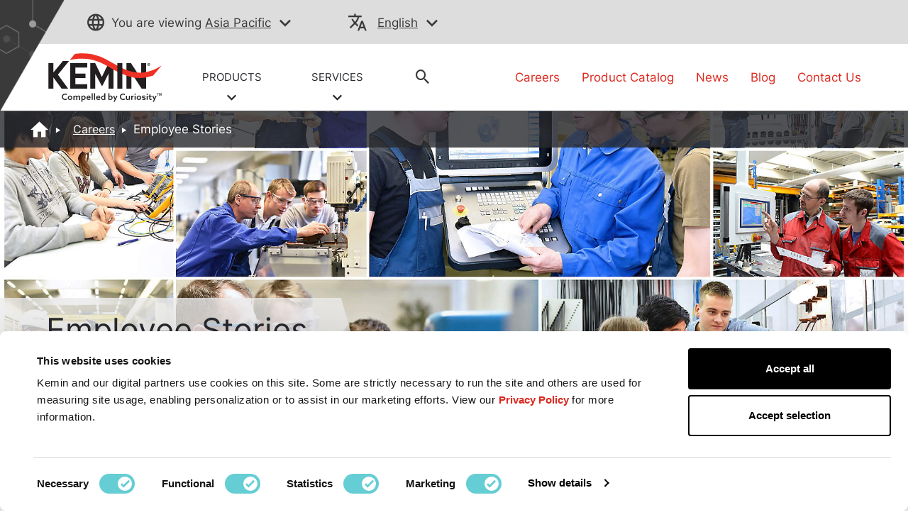

--- FILE ---
content_type: text/html;charset=utf-8
request_url: https://www.kemin.com/ap/en/careers/employee-stories
body_size: 17934
content:

<!DOCTYPE HTML>
<html lang="en">
    <head>
    <meta charset="UTF-8"/>
    <title>Employee Stories from Kemin Industries | Lang Masters, Global</title>
    
    <meta name="description" content="Employees share their stories and experiences working at Kemin Industries"/>
    <meta name="template" content="sub-category-page"/>
    <meta name="viewport" content="width=device-width, initial-scale=1"/>
    

    
    

    <script src="https://ajax.googleapis.com/ajax/libs/jquery/3.7.1/jquery.min.js" fetchpriority="high"></script>
<script>
    !function(C, k, ie, b, o, t){
        let a = C.scripts[0], d = C.createElement(ie),
        match = /^\/[^\/]+\/([a-z]{2})([_-][a-z]{2})?(\/.*)?/g.exec(k),
        culture = match ? match[1] : t;
        d.id = b;
        d.src = "https://consent.cookiebot.com/uc.js";
        d.dataset.cbid = o;
        d.dataset.culture = culture;
        d.async = true;
        d.setAttribute("fetchpriority", "high");
        a.parentNode.insertBefore(d, a);
    }(document, location.pathname, "script", "Cookiebot", "6f278000-49ec-404f-ae45-bc65c2051757", "en");
</script>

<script src="/etc.clientlibs/kemin-redesign/clientlibs/geolocation.ACSHASHbb9733b8b978d707b032f4a0d8232a83.js" async></script>

    <script type="text/javascript">
        window.digitalData = {
  "page": {
    "pageInfo": {
      "pageName": "Employee Stories from Kemin Industries | Lang Masters, Global",
      "URL": "https://www.kemin.com/content/kemin-redesign/ap/en/home/careers/employee-stories.html"
    },
    "category": {
      "pageType": "Market Page",
      "primaryCategory": "home",
      "subCategory1": "careers",
      "subCategory2": "employee-stories",
      "subCategory3": "NA",
      "businessUnit": "KI"
    },
    "attributes": {
      "region": "ap",
      "country": "",
      "org": "Kemin",
      "language": "en"
    }
  },
  "product": {
    "productInfo": {
      "productName": "",
      "productID": "",
      "productCategory": "",
      "application": "",
      "itemClass": ""
    },
    "productSearchInfo": {
      "searchTerm": "",
      "numOfResults": ""
    }
  },
  "search": {
    "searchInfo": {
      "searchTerm": "",
      "numOfResults": "",
      "searchResultClick": "",
      "searchPageDepth": "",
      "searchResultRank": ""
    }
  },
  "form": {
    "formInfo": {
      "formName": "",
      "formID": "",
      "formStatus": ""
    }
  },
  "video": {
    "videoInfo": {
      "videoName": "",
      "videoID": "",
      "videoStart": "",
      "videoMilestone": ""
    }
  },
  "article": {
    "articleInfo": {
      "articleName": "Employee Stories from Kemin Industries | Lang Masters, Global",
      "articlePostedDate": ""
    }
  },
  "click": {
    "clickInfo": {
      "linkName": "",
      "buttonName": "",
      "linkHeader": "",
      "linkNavigation": ""
    },
    "bannerInfo": {
      "bannerTitle": ""
    },
    "downloadInfo": {
      "downloadFileName": "",
      "downloadFileURL": "",
      "downloadFileType": "",
      "downloadAsset": ""
    }
  },
  "vanity": ""
};
    </script>
</meta>

<script>
    window.onerror = function(message, source, lineno, colno, error) {
        var msg = message.toLowerCase();
        var errorVar = {
            'Message': msg,
            'URL': source,
            'Line': lineno,
            'Column': colno,
            'Error object' : error
        }
        //adding another object to digitalData
        digitalData['errorObj'] = errorVar;
    }
</script>

    
        
        
            <script src="//assets.adobedtm.com/launch-EN1f465b14e0714e958e7981a6e4198259.min.js" fetchpriority="high" async></script>
        
    


<link rel="preload" as="font" type="font/woff2" href="/etc.clientlibs/kemin-redesign/clientlibs/clientlib-site/resources/fonts/Inter-Regular.woff2" crossorigin="anonymous"/>



    
<link rel="stylesheet" href="/etc.clientlibs/kemin-redesign/clientlibs/clientlib-bootstrap-core.min.ACSHASH6f463a023a60265f96521a16de37cb08.css" type="text/css">
<link rel="stylesheet" href="/etc.clientlibs/kemin-redesign/clientlibs/clientlib-bootstrap-extra.min.ACSHASH64ceea71646bb2e716f8cccc3f837471.css" type="text/css">
<link rel="stylesheet" href="/etc.clientlibs/kemin-redesign/clientlibs/clientlib-critical.min.ACSHASH3e719f6ad282520eccddb8b7d979e6c2.css" type="text/css">
<link rel="stylesheet" href="/etc.clientlibs/kemin-redesign/clientlibs/clientlib-site.min.ACSHASHe51d661e99abf86f82d41b93e77a4080.css" type="text/css">



<link rel="preload" href="/etc.clientlibs/kemin-redesign/clientlibs/clientlib-base.css" as="style" onload="this.onload=null;this.rel='stylesheet'"/>
<noscript><link rel="stylesheet" href="/etc.clientlibs/kemin-redesign/clientlibs/clientlib-base.ACSHASHf0cb12a215d610c5960400c2ed589dd9.css"/></noscript>


    

<meta name="google-site-verification" content="jQEIj_a7MIOYe2U-yurLeQOKabo7Xaa-e4osJPNRJgw"/>
<meta name="currentPagePath" data-CurrentPage="/content/kemin-redesign/ap/en/home/careers/employee-stories"/>

    <link rel="canonical" href="https://www.kemin.com/ap/en/careers/employee-stories"/>




    

<!--Open Graph properties-->
<meta property="og:title" content="Employee Stories from Kemin Industries | Lang Masters, Global"/>
<meta property="og:description" content="Employees share their stories and experiences working at Kemin Industries"/>
<meta property="og:type" content="website"/>
<meta property="og:url" content="https://www.kemin.com/ap/en/careers/employee-stories"/>
<meta property="og:image" content="https://www.kemin.com/content/dam/kemin/corporate/ki/company/image/logos/Kemin-Logo-Full-Color.jpg"/>

<link rel="icon" href="/content/dam/brand-assets/favicon_kemin.gif" type="image/gif" sizes="16x16"/>

    <script>
        window.dataLayer = window.dataLayer || [];
        function gtag(){dataLayer.push(arguments);}
        if(localStorage.getItem('consentMode') === null){
            gtag('consent', 'default', {
                'ad_storage': 'denied',
                'ad_user_data': 'denied',
                'ad_personalization': 'denied',
                'analytics_storage': 'denied',
                'personalization_storage': 'denied',
                'functionality_storage': 'denied',
                'security_storage': 'denied',
            });
            localStorage.setItem('consentMode',JSON.stringify({
                'ad_storage': 'denied',
                'ad_user_data': 'denied',
                'ad_personalization': 'denied',
                'analytics_storage': 'denied',
                'personalization_storage': 'denied',
                'functionality_storage': 'denied',
                'security_storage': 'denied',
            }))
        } else {
            gtag('consent', 'default', JSON.parse(localStorage.getItem('consentMode')));
        }
    </script>
    <!-- Google Tag Manager -->
    <script>(function(w,d,s,l,i){w[l]=w[l]||[];w[l].push({'gtm.start':
        new Date().getTime(),event:'gtm.js'});var f=d.getElementsByTagName(s)[0],
        j=d.createElement(s),dl=l!='dataLayer'?'&l='+l:'';j.async=true;j.src=
        'https://www.googletagmanager.com/gtm.js?id='+i+dl;f.parentNode.insertBefore(j,f);
        })(window,document,'script','dataLayer','GTM-KS53N3');
    </script>

<!-- End Google Tag Manager -->
    
    
    

    

    
    
    

    
    
</head>
    <body class="sticky-email-page page basicpage" id="sticky-email-page-42b84038ab" data-cmp-data-layer-enabled>
        <script>
          window.adobeDataLayer = window.adobeDataLayer || [];
          adobeDataLayer.push({
              page: JSON.parse("{\x22sticky\u002Demail\u002Dpage\u002D42b84038ab\x22:{\x22@type\x22:\x22kemin\u002Dredesign\/components\/structure\/sticky\u002Demail\u002Dpage\x22,\x22repo:modifyDate\x22:\x222025\u002D11\u002D07T19:58:15Z\x22,\x22dc:title\x22:\x22Employee Stories from Kemin Industries | Lang Masters, Global\x22,\x22dc:description\x22:\x22Employees share their stories and experiences working at Kemin Industries\x22,\x22xdm:template\x22:\x22\/conf\/kemin\u002Dredesign\/settings\/wcm\/templates\/sub\u002Dcategory\u002Dpage\x22,\x22xdm:language\x22:\x22en\x22,\x22xdm:tags\x22:[],\x22repo:path\x22:\x22\/content\/kemin\u002Dredesign\/ap\/en\/home\/careers\/employee\u002Dstories.html\x22}}"),
              event:'cmp:show',
              eventInfo: {
                  path: 'page.sticky\u002Demail\u002Dpage\u002D42b84038ab'
              }
          });
        </script>
        
        
            




            



            <!-- Google Tag Manager (noscript) -->

	<noscript>
    	<iframe src="https://www.googletagmanager.com/ns.html?id=GTM-KS53N3" height="0" width="0" style="display:none;visibility:hidden"></iframe>
	</noscript>

<!-- End Google Tag Manager (noscript) -->
<div class="root container responsivegrid">

    
    
    
    <div id="container-09abec24a7" class="cmp-container">
        
        <div class="experiencefragment">
    
    

    
    <div id="container-24fc97321a" class="cmp-container">
        


<div class="aem-Grid aem-Grid--12 aem-Grid--default--12 ">
    
    <div class="alert-banner aem-GridColumn aem-GridColumn--default--12">
</div>

    
</div>

    </div>

    

</div>
<div class="experiencefragment">
    
    

    
    <div id="container-10addf2c85" class="cmp-container">
        


<div class="aem-Grid aem-Grid--12 aem-Grid--default--12 ">
    
    <div class="header aem-GridColumn aem-GridColumn--default--12"><header>
    <div data-cmp-is="coveoglobalsearchbar">
        <script>
            window.addEventListener('DOMContentLoaded', function () {
                var link = document.createElement('link');
                link.rel = 'stylesheet';
                link.href = 'https://static.cloud.coveo.com/searchui/v2.10089/2/css/CoveoFullSearch.min.css';
                link.integrity = 'sha512-9GgVFZ4MQXFlO6SGY8+DxZAxOzQjcklUBUCfwvJAjAeNadVEzOSMzvTHSw4JbBXbVoqn6ck7jUKjV1WaUlKtIA==';
                link.crossOrigin = 'anonymous';
                document.head.appendChild(link);
            });
        </script>
        <script defer class="coveo-script" src="https://static.cloud.coveo.com/searchui/v2.10089/2/js/CoveoJsSearch.Lazy.min.js" integrity="sha512-u2+G7uHGzcRXnJ6isFtRmMLdn2rsq52bZwU/pVKhxzGbkq8fW8HKywclJhDFzzsFBGQB5CGd5zg38NHZsPTf9Q==" crossorigin="anonymous"></script>
        <script defer src="https://static.cloud.coveo.com/searchui/v2.10089/2/js/templates/templates.js" integrity="sha512-uu361iGkzq8eo/FYkLHLnDsDwaON4Zp43MA3FOVbCjnAlJLR8vug8xsKt0WVqS2VIPfTmi9A+PD4ltalF/Jb8w==" crossorigin="anonymous"></script>
        
        
        
        
        
        	<script defer type="text/javascript" src="https://static.cloud.coveo.com/searchui/v2.10089/2/js/cultures/en.js"></script>
		
        
        
        <div class="container-fuild base_header">
            <div class="container lang_header">
                <div class="container-kemin">
                    <div class="header-top-bar">
                        <div class="location-container">
                            <div class="map_heading">
                                <p class="pading-header"><span class="icon-globe" role="none"></span><span class="text_map">You are viewing</span>
                                <span>
                                    
                                    <a data-cta="location" data-at="location" data-nav="Header" data-cta-type="link" id="kemin-user-location" href="#" role="button" data-location="Asia Pacific"> Asia Pacific</a>
                                    <span id="icon-button-lang" class="icon-button-lang icon-chevron-down" aria-label="region selector" role="button" tabindex="0"></span>
                                    
                                </span>
                                </p>
                            </div>
                            <div class="header_map map-dropdown map_dropdown-none">
                                <!-- Desktop and Tablet -->
                                <div class="dropdown-content d-none d-md-block d-lg-block">
                                    <!-- REMOVING FOR NOW <div class="arrow-bottom"></div>-->
                                    <div class="row">
                                        <div class="pad-right col-lg-3 col-md-3">
                                            <div class="map-title">
                                                Choose Your Location:
                                            </div>
                                            <div class="country-links">
                                                <ul class="country-location-links">
                                                    <div data-location-link="North America">
                                                        <div class="accordion">
                                                            <div class="accordion-item">
                                                                <div class="accordion-header" id="panelsStayOpen-location">
                                                                    <button class="accordion-button collapsed" type="button" data-bs-toggle="collapse" data-bs-target="#panelsStayOpen-locationOne" aria-expanded="false" aria-controls="panelsStayOpen-collapseOne">
                                                                        North America
                                                                    </button>
                                                                </div>
                                                                <div id="panelsStayOpen-locationOne" class="accordion-collapse collapse" aria-labelledby="panelsStayOpen-location">
                                                                    <div class="accordion-body">
                                                                        <ul id="north-america-country">
                                                                            <li data-location-link="United States">
                                                                                United States</li>
                                                                            <li data-location-link="Canada">Canada</li>
                                                                            <li data-location-link="Mexico">Mexico</li>
                                                                        </ul>
                                                                    </div>
                                                                </div>
                                                            </div>
                                                        </div>
                                                    </div>
                                                    <li data-location-link="South America">South America</li>
                                                    <li data-location-link="EMENA">EMENA</li>
                                                    <li data-location-link="Sub-Saharan Africa"> Sub-Saharan Africa</li>
                                                    <li data-location-link="Russia">Russia</li>
                                                    <li data-location-link="South Asia"> South Asia</li>
                                                    <li data-location-link="Asia Pacific"> Asia Pacific</li>
                                                    <li data-location-link="China"> China</li>
                                                    <li data-location-link="Global">Global</li>
                                                </ul>
                                            </div>
                                        </div>
                                        <div class="col-lg-9 col-md-9">
                                            <div class="img-map"></div>
                                            <map name="countryHeader">
                                                <!-- Alaska -->
                                                <area title="USA" onclick="selectCountry('United States')" coords="5,174,11,257,52,236,82,215,122,224,109,139,48,119,9,146" shape="poly"/>
                                                <!-- Canada -->
                                                <area title="Canada" onclick="selectCountry('Canada')" coords="130,226,114,138,161,135,178,122,186,99,203,69,244,53,318,22,386,8,455,12,390,65,376,100,429,139,449,165,437,197,455,242,476,266,491,304,464,297,459,284,430,284,395,307,371,327,363,297,336,282,310,281,190,284,167,268" shape="poly"/>
                                                <!-- USA -->
                                                <area title="USA" onclick="selectCountry('United States')" coords="191,291,171,277,186,351,205,371,233,379,260,385,271,397,286,400,298,420,314,400,333,400,360,397,355,436,399,449,371,404,388,373,396,354,413,336,422,318,437,325,463,309,442,290,421,293,407,305,392,318,365,331,359,305,336,289,272,289,228,287" shape="poly"/>
                                                <!-- Mexico -->
                                                <area title="Mexico" onclick="selectCountry('Mexico')" coords="214,376,240,427,255,432,269,454,292,463,310,470,336,482,352,496,375,509,382,500,361,480,357,466,391,458,434,457,422,447,407,444,400,451,352,466,340,461,344,450,345,439,332,443,325,451,306,447,301,426,290,417,282,401,267,400,255,388" shape="poly"/>
                                                <!-- South America -->
                                                <area title="South America" onclick="selectCountry('South America')" coords="384,503,386,530,372,550,369,577,392,615,410,630,411,665,406,719,398,761,395,794,403,825,419,834,437,835,472,813,457,811,427,816,437,788,457,746,482,717,511,676,536,654,556,617,569,582,569,562,523,544,502,522,469,504,432,486,406,480" shape="poly"/>
                                                <!-- EMENA -->
                                                <area title="EMENA" onclick="selectCountry('EMENA')" coords="667,24,621,8,552,1,513,11,460,20,432,38,409,61,417,78,459,82,480,107,482,131,487,166,506,201,529,213,546,180,565,170,584,157,604,150,614,176,619,188,638,190,658,177,648,162,613,146,626,127,626,104,642,93,642,66,638,47,656,31,764,41,795,36,825,34,833,42,817,55,825,69,819,128,850,131,835,142,839,155,844,188,839,208,833,234,821,254,815,270,842,274,864,277,885,286,876,309,892,322,918,331,929,351,945,349,943,334,937,312,926,299,919,282,942,276,966,277,983,277,980,259,1011,251,1027,262,1046,266,1062,277,1083,282,1076,297,1069,309,1043,315,1039,330,1050,349,1043,362,1025,357,1014,365,1026,388,1014,400,1011,416,1002,423,985,419,957,412,972,434,960,457,935,472,904,481,865,408,872,440,865,473,858,492,853,504,869,513,853,517,834,512,814,492,817,467,815,439,783,423,760,422,733,442,680,399,671,403,661,426,649,427,668,392,690,363,679,353,676,317,704,317,696,296,695,274,669,274,681,243,696,222,712,243,729,270,753,247,744,227,741,200,768,166,784,145,808,128,815,66,799,61,789,76,775,62,764,51" shape="poly"/>
                                                <!-- South Africa -->
                                                <area title="Sub-Saharan Africa" onclick="selectCountry('Sub-Saharan Africa')" coords="679,401,725,444,743,449,767,430,793,434,811,447,811,465,807,481,813,499,825,511,847,526,871,523,863,503,868,478,875,451,895,481,907,494,933,488,930,509,905,540,884,576,888,608,906,624,925,603,933,609,918,666,905,666,901,643,901,632,886,617,865,639,867,666,852,689,830,717,794,720,782,685,763,627,768,580,757,551,753,519,726,515,702,522,675,520,652,497,641,467,642,435,664,431" shape="poly"/>
                                                <!-- Russia -->
                                                <area title="Russia" onclick="selectCountry('Russia')" coords="850,132,879,141,888,153,902,154,911,145,927,136,934,113,957,85,977,76,962,35,921,38,911,30,933,26,965,16,995,23,989,32,970,41,984,74,1004,69,1010,77,962,104,970,127,999,130,1008,103,1018,100,1043,105,1084,95,1126,74,1142,69,1102,35,1119,26,1138,32,1162,53,1193,69,1200,96,1239,101,1269,105,1305,113,1299,78,1330,78,1368,86,1358,116,1427,134,1469,128,1488,118,1513,149,1526,168,1511,181,1488,174,1477,195,1420,218,1387,270,1378,232,1358,216,1316,228,1300,247,1331,262,1331,301,1319,303,1315,280,1304,300,1289,322,1277,312,1289,288,1273,285,1250,257,1224,261,1223,274,1207,277,1183,282,1156,270,1135,263,1130,278,1107,272,1089,281,1056,266,1043,247,1025,247,993,249,975,251,969,270,929,269,914,274,914,290,921,303,919,326,883,308,889,289,885,274,860,265,845,266,819,266,834,243,844,238,839,220,849,195,846,155,839,145" shape="poly"/>
                                                <!-- China -->
                                                <area title="China" onclick="selectCountry('China')" coords="1095,286,1116,278,1134,282,1139,272,1164,281,1192,288,1219,284,1234,268,1250,263,1258,282,1274,292,1274,316,1281,323,1265,340,1253,351,1242,345,1227,350,1231,365,1238,396,1228,415,1207,430,1188,439,1170,430,1146,434,1133,419,1139,407,1129,400,1112,400,1095,408,1079,399,1054,384,1056,358,1056,338,1049,317,1077,311,1081,296" shape="poly"/>
                                                <!-- South Asia -->
                                                <area title="South Asia" onclick="selectCountry('South Asia')" coords="1022,365,1031,362,1042,369,1050,367,1049,385,1060,392,1084,408,1099,413,1111,403,1122,407,1111,426,1106,435,1089,436,1076,451,1062,466,1061,486,1064,504,1064,516,1053,509,1043,500,1034,480,1026,463,1020,440,1008,434,1008,422,1022,419,1015,408,1027,392,1031,378" shape="poly"/>
                                                <!-- Asia Pecific -->
                                                <area title="Asia Pacific" onclick="selectCountry('Asia Pacific')" coords="1123,405,1133,407,1131,423,1141,435,1151,443,1160,434,1172,434,1170,450,1183,467,1185,485,1165,503,1147,484,1150,505,1160,523,1164,536,1207,517,1220,490,1227,461,1228,434,1231,417,1255,372,1255,355,1269,351,1282,362,1311,340,1314,319,1322,307,1338,319,1328,328,1322,354,1315,365,1303,370,1281,381,1269,388,1260,373,1238,416,1238,430,1242,461,1250,480,1260,503,1255,513,1250,538,1284,547,1322,553,1366,562,1353,574,1355,592,1339,630,1366,663,1372,692,1453,715,1478,735,1463,755,1438,789,1424,777,1457,739,1453,721,1370,696,1355,730,1346,767,1328,755,1311,732,1274,703,1231,713,1208,721,1199,647,1238,621,1242,592,1216,589,1176,582,1142,547,1120,516,1133,497,1131,462,1119,462,1110,436" shape="poly"/>  
                                            </map>
                                            <script>
                                                function selectCountry(value){
                                                  $(".country-links").find('li[data-location-link="' + value + '"]').click();
                                                }
                                              </script>
                                        </div>
                                    </div>
                                </div>
                                <!-- Mobile Only -->
                                <div class="dropdown-content d-md-none d-lg-none">
                                    <!-- REMOVING FOR NOW <div class="arrow-bottom"></div> -->
                                    <div class="row">
                                        <div class="title-location-mobile">
                                            <h3> Choose Your Location:</h3>
                                        </div>

                                        <div class="col-6 country-north-america">
                                            <img class="country-north-america-noactive mobile-map-click-NA" src="/content/dam/kemin/region-selector-images/mobile/north-america-mobile.svg" alt="north-america-noactive" loading="lazy"/>
                                            <img class="country-usa-active mobile-map-click-NA" src="/content/dam/kemin/region-selector-images/mobile/usa-selected-mobile.svg" alt="usa-active" loading="lazy"/>
                                            <img class="country-canada-active mobile-map-click-NA" src="/content/dam/kemin/region-selector-images/mobile/canada-selected-mobile.svg" alt="canada-active" loading="lazy"/>
                                            <img class="country-mexico-active mobile-map-click-NA" src="/content/dam/kemin/region-selector-images/mobile/mexico-selected-mobile.svg" alt="mexico-active" loading="lazy"/>
                                            <div>
                                                <div class="accordion">
                                                    <div class="accordion-item">
                                                        <div class="accordion-header" id="panelsStayOpen-location">
                                                            <button class="accordion-button collapsed" type="button" data-bs-toggle="collapse" data-bs-target="#panelsStayOpen-locationOne" aria-expanded="false" aria-controls="panelsStayOpen-collapseOne">
                                                                North America
                                                            </button>
                                                        </div>
                                                        <div id="panelsStayOpen-locationOne" class="accordion-collapse collapse" aria-labelledby="panelsStayOpen-location">
                                                            <div class="accordion-body">
                                                                <ul id="north-america-country" class="north-america-mobile-locations">
                                                                    <li class="location-map-title" data-location-link="United States">United States
                                                                    </li>
                                                                    <li class="location-map-title" data-location-link="Canada">Canada</li>
                                                                    <li class="location-map-title" data-location-link="Mexico">Mexico</li>
                                                                </ul>
                                                            </div>
                                                        </div>
                                                    </div>
                                                </div>
                                            </div>
                                        </div>
                                        <div class="col-6 country-south-america">
                                            <img class="country-south-noactive mobile-map-click" data-location-link="South America" src="/content/dam/kemin/region-selector-images/mobile/south-america-mobile.svg" alt="north-america-noactive" loading="lazy"/>
                                            <img class="country-south-active" src="/content/dam/kemin/region-selector-images/mobile/south-america-selected-mobile.svg" alt="north-america-active" loading="lazy"/>
                                            <div class="location-map-title" data-location-link="South America">
                                                South America
                                            </div>
                                        </div>
                                        <div class="col-6 country-EMENA">
                                            <img class="country-EMENA-noactive mobile-map-click" data-location-link="EMENA" src="/content/dam/kemin/region-selector-images/mobile/EMENA-mobile.svg" alt="north-america-noactive" loading="lazy"/>
                                            <img class="country-EMENA-active" src="/content/dam/kemin/region-selector-images/mobile/EMENA-selected-mobile.svg" alt="north-america-active" loading="lazy"/>
                                            <div class="location-map-title" data-location-link="EMENA">
                                                EMENA
                                            </div>
                                        </div>
                                        <div class="col-6 country-south-africa">
                                            <img class="country-africa-noactive mobile-map-click" data-location-link="Sub-Saharan Africa" src="/content/dam/kemin/region-selector-images/mobile/south-africa-mobile.svg" alt="Africa" loading="lazy"/>
                                            <img class="country-africa-active" src="/content/dam/kemin/region-selector-images/mobile/south-africa-selected-mobile.svg" alt="Africa" loading="lazy"/>
                                            <div class="location-map-title" data-location-link="Sub-Saharan Africa">
                                                 Sub-Saharan Africa
                                            </div>
                                        </div>
                                        <div class="col-6 country-russia">
                                            <img class="country-russia-noactive mobile-map-click" data-location-link="Russia" src="/content/dam/kemin/region-selector-images/mobile/russia-mobile.svg" alt="Russia" loading="lazy"/>
                                            <img class="country-russia-active" src="/content/dam/kemin/region-selector-images/mobile/russia-selected-mobile.svg" alt="Russia" loading="lazy"/>
                                            <div class="location-map-title" data-location-link="Russia">
                                                Russia
                                            </div>
                                        </div>
                                        <div class="col-6 country-south-asia">
                                            <img class="country-south-asia-noactive mobile-map-click" data-location-link="South Asia" src="/content/dam/kemin/region-selector-images/mobile/south-asia-mobile.svg" alt="South Asia" loading="lazy"/>
                                            <img class="country-south-asia-active" src="/content/dam/kemin/region-selector-images/mobile/south-asia-selected-mobile.svg" alt="South Asia" loading="lazy"/>
                                            <div class="location-map-title" data-location-link="South Asia">
                                                South Asia
                                            </div>
                                        </div>
                                        <div class="col-6 country-asia">
                                            <img class="country-asia-noactive mobile-map-click" data-location-link="Asia Pacific" src="/content/dam/kemin/region-selector-images/mobile/asiapacific-mobile.svg" alt="Asia" loading="lazy"/>
                                            <img class="country-asia-active" src="/content/dam/kemin/region-selector-images/mobile/asiapacific-selected-mobile.svg" alt="Asia" loading="lazy"/>
                                            <div class="location-map-title" data-location-link="Asia Pacific">
                                                 Asia Pacific
                                            </div>
                                        </div>
                                        <div class="col-6 country-china">
                                            <img class="country-china-noactive mobile-map-click" data-location-link="China" src="/content/dam/kemin/region-selector-images/mobile/china-mobile.svg" alt="China" loading="lazy"/>
                                            <img class="country-china-active" src="/content/dam/kemin/region-selector-images/mobile/china-selected-mobile.svg" alt="China" loading="lazy"/>
                                            <div class="location-map-title" data-location-link="China">
                                                China
                                            </div>
                                        </div>
                                        <div class="col-12 global-site-img">
                                            <img class="global-site-noactive mobile-map-click" data-location-link="Global" src="/content/dam/kemin/region-selector-images/mobile/global-site-mobile.svg" alt="global-site-noactive" loading="lazy"/>
                                            <img class="global-site-active" src="/content/dam/kemin/region-selector-images/mobile/global-site-mobile-selected.svg" alt="global-site-active" loading="lazy"/>
                                            <div class="location-map-title" data-location-link="Global">
                                                Global
                                            </div>
                                        </div>
                                    </div>
                                </div>
                            </div>
                        </div>
                        <!-- Modal -->
                        <div class="modal fade" id="location-model-header" tabindex="-1" aria-describedby="Language Selector Fade In Modal" aria-hidden="true">
                            <div class="modal-dialog modal-dialog-centered modal-md">
                                <div class="modal-content">
                                    <div class="modal-body">
                                        <div class="modal-header-title">
                                            You are leaving to visit our {} regional site. What is your language preference?
                                        </div>
                                        <div class="modal-language-title" style="display: none;">
                                            Please confirm your language preference for the selected region.
                                        </div>
                                    </div>
                                    <div id="locations-modal-footerbutton" class="modal-footer">
                                        <!-- dynamic buttons come from js -->
                                    </div>
                                </div>
                            </div>
                        </div>
                        <div class="map_heading">
                            <div class="lang_heading">
                                <p>
                                    <span class="icon-translate" role="none"></span>
                                    <a data-cta="langauge" data-at="langauge" data-nav="Header" role="button" data-cta-type="link" aria-label="current language" href="#"></a>
                                    <span data-cta="langauge" data-at="langauge" data-nav="Header" role="button" data-cta-type="link" aria-label="language selector" href="#" class="icon-chevron-down"></span>
                                </p>
                            </div>
                            <div class="lang_drop">
                            </div>
                        </div>
                    </div>
                </div>
            </div>
        </div>

        <div class="container-fuild header_section_logo">
            <div class="container-kemin logo_section">
                <div class="row">
                    <div class="col-lg-6 col-md-7 self-align  ">
                        <div class="row logo_header">
                            
                            
                            
                                <div class="logo">
                                    
  <a data-nav="Image" data-cta-type="link" href="/ap/en/home" title="logo" role="link">
    
    <img src="/content/dam/kemin/corporate/ki/company/image/logos/Kemin-Logo-Color.svg" alt="Kemin Logo" role="img"/>
  </a>


                                </div>
                            
                            
                            <div class="header_drpdwn_link">
                                
                                    <div class="header-link">
                                        <a data-cta="PRODUCTS" data-at="PRODUCTS" data-nav="Menu" role="button" data-cta-type="link" href="javascript:void(0)" class="product-link">
                                            PRODUCTS <br/>
                                            
                                                <span class="icon-chevron-down"></span>
                                            
                                        </a>
                                        <div class="header_mega_menu">
                                            <div class="mega_menu">
                                                
                                                    <div class="col">
                                                        
                                                            <span class="thumbnail_dropdown_icon">
                                                                <a data-cta="Animal Nutrition &amp; Health" data-at="Animal Nutrition &amp; Health" data-nav="Menu" data-cta-type="link" href="/ap/en/markets/animal">
                                                                    <div class="header-bu-icons">
                                                                        <!--Do not apply lazy load-->
<div class='dynamicimage'>
    
        <div id="dynamicmedia-56127349" data-current-page="/content/kemin-redesign/ap/en/home/careers/employee-stories" data-page-locale="en" data-asset-path="KeminIndustries/ANIMAL_NUT_ICON_WHTE-02-3" data-asset-name="ANIMAL_NUT_ICON_WHTE-02.svg" data-asset-type="image" data-viewer-path="https://s7d1.scene7.com/s7viewers/" data-imageserver="https://s7d1.scene7.com/is/image/" data-videoserver="https://s7d1.scene7.com/is/content/" data-contenturl="https://s7d1.scene7.com/is/content/" data-dms7="" data-imagepreset="headerBuIcon" data-alt="ANIMAL_NUT_ICON_WHTE-02" class="s7dm-dynamic-media">
            <img src="https://s7d1.scene7.com/is/image/KeminIndustries/ANIMAL_NUT_ICON_WHTE-02-3?$headerBuIcon$" alt="ANIMAL_NUT_ICON_WHTE-02"/>
        </div>
    
    
</div>
                                                                    </div>
                                                                </a>
                                                            </span>
                                                            <a data-cta="Animal Nutrition &amp; Health" data-at="Animal Nutrition &amp; Health" data-nav="Menu" data-cta-type="link" href="/ap/en/markets/animal"> <h4 class="mega_menu_titles">Animal Nutrition &amp; Health</h4></a>
                                                            <ul>
                                                                
                                                            </ul>
                                                        
                                                    </div>
                                                
                                                    <div class="col">
                                                        
                                                            <span class="thumbnail_dropdown_icon">
                                                                <a data-cta="Animal Vaccines" data-at="Animal Vaccines" data-nav="Menu" data-cta-type="link" href="/ap/en/markets/vaccines">
                                                                    <div class="header-bu-icons">
                                                                        <!--Do not apply lazy load-->
<div class='dynamicimage'>
    
        <div id="dynamicmedia-100370368" data-current-page="/content/kemin-redesign/ap/en/home/careers/employee-stories" data-page-locale="en" data-asset-path="KeminIndustries/ANIMAL_HEALTH_VAC_ICON_WHTE-02-3" data-asset-name="ANIMAL_HEALTH_VAC_ICON_WHTE-02.svg" data-asset-type="image" data-viewer-path="https://s7d1.scene7.com/s7viewers/" data-imageserver="https://s7d1.scene7.com/is/image/" data-videoserver="https://s7d1.scene7.com/is/content/" data-contenturl="https://s7d1.scene7.com/is/content/" data-dms7="" data-imagepreset="headerBuIcon" data-alt="ANIMAL_HEALTH_VAC_ICON_WHTE-02" class="s7dm-dynamic-media">
            <img src="https://s7d1.scene7.com/is/image/KeminIndustries/ANIMAL_HEALTH_VAC_ICON_WHTE-02-3?$headerBuIcon$" alt="ANIMAL_HEALTH_VAC_ICON_WHTE-02"/>
        </div>
    
    
</div>
                                                                    </div>
                                                                </a>
                                                            </span>
                                                            <a data-cta="Animal Vaccines" data-at="Animal Vaccines" data-nav="Menu" data-cta-type="link" href="/ap/en/markets/vaccines"> <h4 class="mega_menu_titles">Animal Vaccines</h4></a>
                                                            <ul>
                                                                
                                                            </ul>
                                                        
                                                    </div>
                                                
                                                    <div class="col">
                                                        
                                                            <span class="thumbnail_dropdown_icon">
                                                                <a data-cta="Aquaculture" data-at="Aquaculture" data-nav="Menu" data-cta-type="link" href="/ap/en/markets/aquaculture">
                                                                    <div class="header-bu-icons">
                                                                        <!--Do not apply lazy load-->
<div class='dynamicimage'>
    
        <div id="dynamicmedia-27298786" data-current-page="/content/kemin-redesign/ap/en/home/careers/employee-stories" data-page-locale="en" data-asset-path="KeminIndustries/AQUASCIENC_ICON_WHITE-02-2" data-asset-name="AQUASCIENC_ICON_WHITE-02.svg" data-asset-type="image" data-viewer-path="https://s7d1.scene7.com/s7viewers/" data-imageserver="https://s7d1.scene7.com/is/image/" data-videoserver="https://s7d1.scene7.com/is/content/" data-contenturl="https://s7d1.scene7.com/is/content/" data-dms7="" data-imagepreset="headerBuIcon" data-alt="AQUASCIENC_ICON_WHITE-02" class="s7dm-dynamic-media">
            <img src="https://s7d1.scene7.com/is/image/KeminIndustries/AQUASCIENC_ICON_WHITE-02-2?$headerBuIcon$" alt="AQUASCIENC_ICON_WHITE-02"/>
        </div>
    
    
</div>
                                                                    </div>
                                                                </a>
                                                            </span>
                                                            <a data-cta="Aquaculture" data-at="Aquaculture" data-nav="Menu" data-cta-type="link" href="/ap/en/markets/aquaculture"> <h4 class="mega_menu_titles">Aquaculture</h4></a>
                                                            <ul>
                                                                
                                                            </ul>
                                                        
                                                    </div>
                                                
                                                    <div class="col">
                                                        
                                                            <span class="thumbnail_dropdown_icon">
                                                                <a data-cta="Food Technologies" data-at="Food Technologies" data-nav="Menu" data-cta-type="link" href="/ap/en/markets/food">
                                                                    <div class="header-bu-icons">
                                                                        <!--Do not apply lazy load-->
<div class='dynamicimage'>
    
        <div id="dynamicmedia-262842194" data-current-page="/content/kemin-redesign/ap/en/home/careers/employee-stories" data-page-locale="en" data-asset-path="KeminIndustries/FOOD_TECH_ICON_WHTE-02-4" data-asset-name="FOOD_TECH_ICON_WHTE-02.svg" data-asset-type="image" data-viewer-path="https://s7d1.scene7.com/s7viewers/" data-imageserver="https://s7d1.scene7.com/is/image/" data-videoserver="https://s7d1.scene7.com/is/content/" data-contenturl="https://s7d1.scene7.com/is/content/" data-dms7="" data-imagepreset="headerBuIcon" data-alt="FOOD_TECH_ICON_WHTE-02" class="s7dm-dynamic-media">
            <img src="https://s7d1.scene7.com/is/image/KeminIndustries/FOOD_TECH_ICON_WHTE-02-4?$headerBuIcon$" alt="FOOD_TECH_ICON_WHTE-02"/>
        </div>
    
    
</div>
                                                                    </div>
                                                                </a>
                                                            </span>
                                                            <a data-cta="Food Technologies" data-at="Food Technologies" data-nav="Menu" data-cta-type="link" href="/ap/en/markets/food"> <h4 class="mega_menu_titles">Food Technologies</h4></a>
                                                            <ul>
                                                                
                                                            </ul>
                                                        
                                                    </div>
                                                
                                                    <div class="col">
                                                        
                                                            <span class="thumbnail_dropdown_icon">
                                                                <a data-cta="Human Nutrition &amp; Health" data-at="Human Nutrition &amp; Health" data-nav="Menu" data-cta-type="link" href="/ap/en/markets/human-nutrition">
                                                                    <div class="header-bu-icons">
                                                                        <!--Do not apply lazy load-->
<div class='dynamicimage'>
    
        <div id="dynamicmedia-27302114" data-current-page="/content/kemin-redesign/ap/en/home/careers/employee-stories" data-page-locale="en" data-asset-path="KeminIndustries/HUMAN_NUT_HEALTH_ICON_WHTE-02-3" data-asset-name="HUMAN_NUT_HEALTH_ICON_WHTE-02.svg" data-asset-type="image" data-viewer-path="https://s7d1.scene7.com/s7viewers/" data-imageserver="https://s7d1.scene7.com/is/image/" data-videoserver="https://s7d1.scene7.com/is/content/" data-contenturl="https://s7d1.scene7.com/is/content/" data-dms7="" data-imagepreset="headerBuIcon" data-alt="HUMAN_NUT_HEALTH_ICON_WHTE-02" class="s7dm-dynamic-media">
            <img src="https://s7d1.scene7.com/is/image/KeminIndustries/HUMAN_NUT_HEALTH_ICON_WHTE-02-3?$headerBuIcon$" alt="HUMAN_NUT_HEALTH_ICON_WHTE-02"/>
        </div>
    
    
</div>
                                                                    </div>
                                                                </a>
                                                            </span>
                                                            <a data-cta="Human Nutrition &amp; Health" data-at="Human Nutrition &amp; Health" data-nav="Menu" data-cta-type="link" href="/ap/en/markets/human-nutrition"> <h4 class="mega_menu_titles">Human Nutrition &amp; Health</h4></a>
                                                            <ul>
                                                                
                                                            </ul>
                                                        
                                                    </div>
                                                
                                                    <div class="col">
                                                        
                                                            <span class="thumbnail_dropdown_icon">
                                                                <a data-cta="Pet Food &amp; Rendering Technologies" data-at="Pet Food &amp; Rendering Technologies" data-nav="Menu" data-cta-type="link" href="/ap/en/markets/petfood-rendering">
                                                                    <div class="header-bu-icons">
                                                                        <!--Do not apply lazy load-->
<div class='dynamicimage'>
    
        <div id="dynamicmedia-23088740" data-current-page="/content/kemin-redesign/ap/en/home/careers/employee-stories" data-page-locale="en" data-asset-path="KeminIndustries/PET_FOOD_RENDER_ICON_WHTE-02-3" data-asset-name="PET_FOOD_RENDER_ICON_WHTE-02.svg" data-asset-type="image" data-viewer-path="https://s7d1.scene7.com/s7viewers/" data-imageserver="https://s7d1.scene7.com/is/image/" data-videoserver="https://s7d1.scene7.com/is/content/" data-contenturl="https://s7d1.scene7.com/is/content/" data-dms7="" data-imagepreset="headerBuIcon" data-alt="PET_FOOD_RENDER_ICON_WHTE-02" class="s7dm-dynamic-media">
            <img src="https://s7d1.scene7.com/is/image/KeminIndustries/PET_FOOD_RENDER_ICON_WHTE-02-3?$headerBuIcon$" alt="PET_FOOD_RENDER_ICON_WHTE-02"/>
        </div>
    
    
</div>
                                                                    </div>
                                                                </a>
                                                            </span>
                                                            <a data-cta="Pet Food &amp; Rendering Technologies" data-at="Pet Food &amp; Rendering Technologies" data-nav="Menu" data-cta-type="link" href="/ap/en/markets/petfood-rendering"> <h4 class="mega_menu_titles">Pet Food &amp; Rendering Technologies</h4></a>
                                                            <ul>
                                                                
                                                            </ul>
                                                        
                                                    </div>
                                                
                                                    <div class="col">
                                                        
                                                            <span class="thumbnail_dropdown_icon">
                                                                <a data-cta="Textile Auxiliaries" data-at="Textile Auxiliaries" data-nav="Menu" data-cta-type="link" href="/ap/en/markets/textiles">
                                                                    <div class="header-bu-icons">
                                                                        <!--Do not apply lazy load-->
<div class='dynamicimage'>
    
        <div id="dynamicmedia-125018836" data-current-page="/content/kemin-redesign/ap/en/home/careers/employee-stories" data-page-locale="en" data-asset-path="KeminIndustries/TEXTILES_ICON_WHTE-02-3" data-asset-name="TEXTILES_ICON_WHTE-02.svg" data-asset-type="image" data-viewer-path="https://s7d1.scene7.com/s7viewers/" data-imageserver="https://s7d1.scene7.com/is/image/" data-videoserver="https://s7d1.scene7.com/is/content/" data-contenturl="https://s7d1.scene7.com/is/content/" data-dms7="" data-imagepreset="headerBuIcon" data-alt="TEXTILES_ICON_WHTE-02" class="s7dm-dynamic-media">
            <img src="https://s7d1.scene7.com/is/image/KeminIndustries/TEXTILES_ICON_WHTE-02-3?$headerBuIcon$" alt="TEXTILES_ICON_WHTE-02"/>
        </div>
    
    
</div>
                                                                    </div>
                                                                </a>
                                                            </span>
                                                            <a data-cta="Textile Auxiliaries" data-at="Textile Auxiliaries" data-nav="Menu" data-cta-type="link" href="/ap/en/markets/textiles"> <h4 class="mega_menu_titles">Textile Auxiliaries</h4></a>
                                                            <ul>
                                                                
                                                            </ul>
                                                        
                                                    </div>
                                                
                                                <div class="mega_menu_featured">
                                                    <h4>Featured Products</h4>
                                                    <div class="featured_column">
                                                        
                                                            <div class="count">
                                                                <ul class="countList">
                                                                    <li><a data-cta="FloraGLO® Lutein" data-at="FloraGLO® Lutein" data-nav="Menu" data-cta-type="link" href="/ap/en/markets/human-nutrition/products/carotenoids/floraglo-lutein-platforms/eye-health">FloraGLO® Lutein</a></li>
                                                                
                                                                    <li><a data-cta="Sal CURB™" data-at="Sal CURB™" data-nav="Menu" data-cta-type="link" href="/ap/en/markets/animal/products/salcurb">Sal CURB™</a></li>
                                                                
                                                                    <li><a data-cta="ZeaONE® Zeaxanthin" data-at="ZeaONE® Zeaxanthin" data-nav="Menu" data-cta-type="link" href="/ap/en/markets/human-nutrition/products/carotenoids/zeaone-zeaxanthin">ZeaONE® Zeaxanthin</a></li>
                                                                </ul>
                                                            </div>
                                                        
                                                    </div>
                                                </div>
                                            </div>
                                        </div>
                                    </div>
                                    <div class="header-link">
                                        <a data-cta="SERVICES" data-at="SERVICES" data-nav="Menu" role="button" data-cta-type="link" href="javascript:void(0)" class="services-link">
                                            SERVICES <br/>
                                            
                                                <span class="icon-chevron-down"></span>
                                            
                                        </a>
                                        
                                            <div class="header_mega_menu">
                                                <div class="services_mega_position">
                                                    

                                                        <div class="col">
                                                            <span class="thumbnail_dropdown_icon">
                                                                <a data-cta="Application Solutions" data-at="Application Solutions" data-nav="Menu" data-cta-type="link" href="/ap/en/company/application-solutions">
                                                                    <div class="header-bu-icons">
                                                                        <!--Do not apply lazy load-->
<div class='dynamicimage'>
    
        <div id="dynamicmedia-137978478" data-current-page="/content/kemin-redesign/ap/en/home/careers/employee-stories" data-page-locale="en" data-asset-path="KeminIndustries/r_and_d_icon_white-1" data-asset-name="r_and_d_icon_white.svg" data-asset-type="image" data-viewer-path="https://s7d1.scene7.com/s7viewers/" data-imageserver="https://s7d1.scene7.com/is/image/" data-videoserver="https://s7d1.scene7.com/is/content/" data-contenturl="https://s7d1.scene7.com/is/content/" data-dms7="" data-imagepreset="headerBuIcon" data-alt="r_and_d_icon_white" class="s7dm-dynamic-media">
            <img src="https://s7d1.scene7.com/is/image/KeminIndustries/r_and_d_icon_white-1?$headerBuIcon$" alt="r_and_d_icon_white"/>
        </div>
    
    
</div>
                                                                    </div>
                                                                </a>
                                                            </span>
                                                            <a data-cta="Application Solutions" data-at="Application Solutions" data-nav="Menu" data-cta-type="link" href="/ap/en/company/application-solutions"> <h4 class="mega_menu_titles">Application Solutions</h4></a>
                                                            <ul>
                                                                
                                                            </ul>
                                                        </div>
                                                    

                                                        <div class="col">
                                                            <span class="thumbnail_dropdown_icon">
                                                                <a data-cta="Customer Laboratory Services" data-at="Customer Laboratory Services" data-nav="Menu" data-cta-type="link" href="/ap/en/company/service-to-customers">
                                                                    <div class="header-bu-icons">
                                                                        <!--Do not apply lazy load-->
<div class='dynamicimage'>
    
        <div id="dynamicmedia-35866238" data-current-page="/content/kemin-redesign/ap/en/home/careers/employee-stories" data-page-locale="en" data-asset-path="KeminIndustries/cls_microscope_icon_white-1" data-asset-name="cls_microscope_icon_white.svg" data-asset-type="image" data-viewer-path="https://s7d1.scene7.com/s7viewers/" data-imageserver="https://s7d1.scene7.com/is/image/" data-videoserver="https://s7d1.scene7.com/is/content/" data-contenturl="https://s7d1.scene7.com/is/content/" data-dms7="" data-imagepreset="headerBuIcon" data-alt="cls_microscope_icon_white" class="s7dm-dynamic-media">
            <img src="https://s7d1.scene7.com/is/image/KeminIndustries/cls_microscope_icon_white-1?$headerBuIcon$" alt="cls_microscope_icon_white"/>
        </div>
    
    
</div>
                                                                    </div>
                                                                </a>
                                                            </span>
                                                            <a data-cta="Customer Laboratory Services" data-at="Customer Laboratory Services" data-nav="Menu" data-cta-type="link" href="/ap/en/company/service-to-customers"> <h4 class="mega_menu_titles">Customer Laboratory Services</h4></a>
                                                            <ul>
                                                                
                                                            </ul>
                                                        </div>
                                                    

                                                        <div class="col">
                                                            <span class="thumbnail_dropdown_icon">
                                                                <a data-cta="Innovations" data-at="Innovations" data-nav="Menu" data-cta-type="link" href="/ap/en/company/innovations-technologies">
                                                                    <div class="header-bu-icons">
                                                                        <!--Do not apply lazy load-->
<div class='dynamicimage'>
    
        <div id="dynamicmedia-137389934" data-current-page="/content/kemin-redesign/ap/en/home/careers/employee-stories" data-page-locale="en" data-asset-path="KeminIndustries/icons_lightbulb_whte2" data-asset-name="icons_lightbulb_whte2.svg" data-asset-type="image" data-viewer-path="https://s7d1.scene7.com/s7viewers/" data-imageserver="https://s7d1.scene7.com/is/image/" data-videoserver="https://s7d1.scene7.com/is/content/" data-contenturl="https://s7d1.scene7.com/is/content/" data-dms7="" data-imagepreset="headerBuIcon" data-alt="icons_lightbulb_white_thin" class="s7dm-dynamic-media">
            <img src="https://s7d1.scene7.com/is/image/KeminIndustries/icons_lightbulb_whte2?$headerBuIcon$" alt="icons_lightbulb_white_thin"/>
        </div>
    
    
</div>
                                                                    </div>
                                                                </a>
                                                            </span>
                                                            <a data-cta="Innovations" data-at="Innovations" data-nav="Menu" data-cta-type="link" href="/ap/en/company/innovations-technologies"> <h4 class="mega_menu_titles">Innovations</h4></a>
                                                            <ul>
                                                                
                                                            </ul>
                                                        </div>
                                                    
                                                </div>
                                            </div>
                                        
                                    </div>
                                
                            </div>
                            

                            <div class=" d-none d-sm-block lg-search self-align">
                                <div class="search_icon">
                                    <span class="icon-search" aria-label="Search" role="button" tabindex="0"></span>
                                </div>
                            </div>
                        </div>
                    </div>
                    <div class="col-lg-6 col-md-5 col-12 xs-drop">
                        <nav class="navbar navbar-expand-md">
                            <a data-cta="Home" data-at="Home" data-nav="Logo" data-cta-type="link" href="/ap/en/home" class="xs-show"><img src="/content/dam/kemin-redesign/kemin_logo_white_bg.svg" alt="kemin Logo" title="Kemin Logo" fetchpriority="high"/></a>
                            
                            <div class="header_drpdwn_link">
                                
                                    <div class="header-link">
                                        <a data-cta="PRODUCTS" data-at="PRODUCTS" data-nav="Menu" role="button" data-cta-type="link" href="javascript:void(0)" class="product-link">
                                            PRODUCTS <br/>
                                            <span class="icon-chevron-down"></span>
                                        </a>
                                        <div class="header_mega_menu">
                                            <div class="mega_menu">
                                                
                                                    <div class="col">
                                                        
                                                            <a data-cta="Animal Nutrition &amp; Health" data-at="Animal Nutrition &amp; Health" data-nav="Menu" data-cta-type="link" href="/ap/en/markets/animal"> <h4>Animal Nutrition &amp; Health</h4></a>
                                                            <ul>
                                                                
                                                            </ul>
                                                        
                                                    </div>
                                                
                                                    <div class="col">
                                                        
                                                            <a data-cta="Animal Vaccines" data-at="Animal Vaccines" data-nav="Menu" data-cta-type="link" href="/ap/en/markets/vaccines"> <h4>Animal Vaccines</h4></a>
                                                            <ul>
                                                                
                                                            </ul>
                                                        
                                                    </div>
                                                
                                                    <div class="col">
                                                        
                                                            <a data-cta="Aquaculture" data-at="Aquaculture" data-nav="Menu" data-cta-type="link" href="/ap/en/markets/aquaculture"> <h4>Aquaculture</h4></a>
                                                            <ul>
                                                                
                                                            </ul>
                                                        
                                                    </div>
                                                
                                                    <div class="col">
                                                        
                                                            <a data-cta="Food Technologies" data-at="Food Technologies" data-nav="Menu" data-cta-type="link" href="/ap/en/markets/food"> <h4>Food Technologies</h4></a>
                                                            <ul>
                                                                
                                                            </ul>
                                                        
                                                    </div>
                                                
                                                    <div class="col">
                                                        
                                                            <a data-cta="Human Nutrition &amp; Health" data-at="Human Nutrition &amp; Health" data-nav="Menu" data-cta-type="link" href="/ap/en/markets/human-nutrition"> <h4>Human Nutrition &amp; Health</h4></a>
                                                            <ul>
                                                                
                                                            </ul>
                                                        
                                                    </div>
                                                
                                                    <div class="col">
                                                        
                                                            <a data-cta="Pet Food &amp; Rendering Technologies" data-at="Pet Food &amp; Rendering Technologies" data-nav="Menu" data-cta-type="link" href="/ap/en/markets/petfood-rendering"> <h4>Pet Food &amp; Rendering Technologies</h4></a>
                                                            <ul>
                                                                
                                                            </ul>
                                                        
                                                    </div>
                                                
                                                    <div class="col">
                                                        
                                                            <a data-cta="Textile Auxiliaries" data-at="Textile Auxiliaries" data-nav="Menu" data-cta-type="link" href="/ap/en/markets/textiles"> <h4>Textile Auxiliaries</h4></a>
                                                            <ul>
                                                                
                                                            </ul>
                                                        
                                                    </div>
                                                
                                                <div class="mega_menu_featured">
                                                    <h4>Featured Products</h4>
                                                    <div class="featured_column">
                                                        
                                                            <div class="count">
                                                                <ul class="countList">
                                                                    <li><a data-cta="FloraGLO® Lutein" data-at="FloraGLO® Lutein" data-nav="Menu" data-cta-type="link" href="/ap/en/markets/human-nutrition/products/carotenoids/floraglo-lutein-platforms/eye-health">FloraGLO® Lutein</a></li>
                                                                
                                                                    <li><a data-cta="Sal CURB™" data-at="Sal CURB™" data-nav="Menu" data-cta-type="link" href="/ap/en/markets/animal/products/salcurb">Sal CURB™</a></li>
                                                                
                                                                    <li><a data-cta="ZeaONE® Zeaxanthin" data-at="ZeaONE® Zeaxanthin" data-nav="Menu" data-cta-type="link" href="/ap/en/markets/human-nutrition/products/carotenoids/zeaone-zeaxanthin">ZeaONE® Zeaxanthin</a></li>
                                                                </ul>
                                                            </div>
                                                        
                                                    </div>
                                                </div>
                                            </div>
                                        </div>
                                    </div>
                                    <div class="header-link">
                                        <a data-cta="SERVICES" data-at="SERVICES" data-nav="Menu" role="button" data-cta-type="link" href="javascript:void(0)" class="services-link">
                                            SERVICES <br/>
                                            <span class="icon-chevron-down"></span>
                                        </a>
                                        
                                            <div class="header_mega_menu">
                                                <div class="services_mega_position">
                                                    
                                                        <div class="col">
                                                            <a data-cta="Application Solutions" data-at="Application Solutions" data-nav="Menu" data-cta-type="link" href="/ap/en/company/application-solutions"> <h4 class="mega_menu_titles">Application Solutions</h4></a>
                                                            <ul>
                                                                
                                                            </ul>
                                                        </div>
                                                    
                                                        <div class="col">
                                                            <a data-cta="Customer Laboratory Services" data-at="Customer Laboratory Services" data-nav="Menu" data-cta-type="link" href="/ap/en/company/service-to-customers"> <h4 class="mega_menu_titles">Customer Laboratory Services</h4></a>
                                                            <ul>
                                                                
                                                            </ul>
                                                        </div>
                                                    
                                                        <div class="col">
                                                            <a data-cta="Innovations" data-at="Innovations" data-nav="Menu" data-cta-type="link" href="/ap/en/company/innovations-technologies"> <h4 class="mega_menu_titles">Innovations</h4></a>
                                                            <ul>
                                                                
                                                            </ul>
                                                        </div>
                                                    
                                                </div>
                                            </div>
                                        
                                    </div>
                                
                            </div>
                            
                            <button class="navbar-toggler" type="button" data-toggle="collapse" data-target="#collapsibleNavbar" id="loseFocus">
                                <span class="icon-menu"></span>
                            </button>
                            <div class="collapse navbar-collapse" id="collapsibleNavbar">
                                
                                    
                                        <ul class="navbar-nav">
                                            
                                                <li class="nav-item">
                                                    <a data-nav="Menu" data-cta-type="link" class="nav-link" href="/ap/en/careers">Careers</a>
                                                </li>
                                            
                                            
                                                <li class="nav-item">
                                                    <a data-nav="Menu" data-cta-type="link" class="nav-link" href="/ap/en/products">Product Catalog</a>
                                                </li>
                                            
                                            
                                                <li class="nav-item">
                                                    <a data-nav="Menu" data-cta-type="link" class="nav-link" href="https://news.kemin.com/newsroom-home?locale=ap_en">News</a>
                                                </li>
                                            
                                            
                                                <li class="nav-item">
                                                    <a data-nav="Menu" data-cta-type="link" class="nav-link" href="/ap/en/blog">Blog</a>
                                                </li>
                                            
                                            
                                                <li class="nav-item">
                                                    <a data-nav="Menu" data-cta-type="link" class="nav-link" href="/ap/en/company/contact">Contact Us</a>
                                                </li>
                                            
                                        </ul>
                                    
                                
                                
                                <div class="search-container">
                                    <div id="coveoGlobalSearchBarDivMobile" data-enable-history="true" class="headerSearchBoxMobile">
                                        <div id="coveoGlobalSearchBarSearchBoxMobile" class="CoveoSearchbox" data-enable-omnibox="true" data-enable-query-suggest-addon="true" data-query-suggest-character-threshold="1" data-placeholder="Enter Keywords.."></div>
                                    </div>
                                </div>
                                <div id="coveoGlobalSearchBarDivTopQueriesHeaderMobile" class="popular_searches">
                                    <h3>Popular Searches</h3>
                                    <div id="coveoGlobalSearchBarDivTopQueriesMobile"></div>
                                </div>
                                
                            </div>
                        </nav>

                    </div>

                </div>
            </div>
        </div>
        
        <div class="container-fuild search_box">
            <div class="search_box_container">
                <div class="row">
                    <div class="container-kemin">
                        <div id="coveoGlobalSearchBarDiv" class="headerSearchBox" data-enable-history="true">
                            <script class="CoveoPipelineContext" type="text/context">
          {
          "locale": "en",
          "region": "ap"
        }
        </script>
                            <div class="CoveoAnalytics" data-search-hub="KeminProd" data-endpoint="https://keminproductionmf2s16c1.analytics.org.coveo.com/rest/ua"></div>
                            <span data-kemin-coveo-org="keminproductionmf2s16c1"></span>
                            <div id="coveoGlobalSearchBarSearchBox" class="CoveoSearchbox" data-enable-omnibox="true" data-enable-query-suggest-addon="true" data-add-search-button="false" data-query-suggest-character-threshold="1" data-placeholder="Enter Keywords..">
                            </div>
                            <button id="globalSearchbtn" class="btn btn-dark" onclick="Coveo.globalSearchbtn()">Search</button>
                            <input type="hidden" id="coveoGlobalSearchBarLanguage" name="coveoGlobalSearchBarLanguage" value="en"/>
                            <input type="hidden" id="coveoGlobalSearchBarLocale" name="coveoGlobalSearchBarLocale" value="en"/>
                            <input type="hidden" id="coveoGlobalSearchBarRegion" name="coveoGlobalSearchBarRegion" value="ap"/>
                            <input type="hidden" id="coveoGlobalSearchBarUrl" name="coveoGlobalSearchBarUrl" value="/content/kemin-redesign/ap/en/search.html"/>
                            <input type="hidden" id="coveoGlobalSearchBarUrlPopularQueries" name="coveoGlobalSearchBarUrlPopularQueries" value="yes"/>
                        </div>
                    </div>
                </div>
                <div id="coveoGlobalSearchBarDivTopQueriesDiv" class="row popular_bg">
                    <div class="container-kemin">
                        <div id="coveoGlobalSearchBarDivTopQueriesHeader" class="popular_searches">
                            <h3>Popular Searches</h3>
                            <div id="coveoGlobalSearchBarDivTopQueries"></div>
                        </div>
                    </div>
                </div>
            </div>
        </div>
        
        <script src="/etc.clientlibs/kemin-redesign/components/coveo-global-searchbar/clientlib.ACSHASHb312300791b63ed685440a9896b03810.js" fetchpriority="high" async></script>
</header></div>

    
</div>

    </div>

    

</div>
<div class="breadcrumb">


    
        <div class="container kemin-breadcrumb breadcrumb-background">
            <!-- Mobile and Tablet items -->
            

            
                <div class="d-flex d-md-none">
                    <ul class="breadcrumb">

                        <li class="breadcrumb-tag icon-breadcrumb-reverse"><a href="/ap/en/careers">Careers</a></li>
                    </ul>
                </div>
            
            <!-- Desktop items -->
            <div class="container-kemin d-flex d-none d-md-block">
                <ul class="breadcrumb">
                    <li class="breadcrumb-home">
                        <a data-cta="Home" data-at="Breadcrumb" data-nav="Body" data-cta-type="link" aria-label="Home" href="/ap/en/home" class="icon-home"></a></li>
                    
                        <li class="breadcrumb-tag icon-breadcrumb">
                            <a data-cta="Careers" data-nav="Breadcrumb" data-cta-type="link" href="/ap/en/careers">Careers</a>
                        </li>

                    
                    <li class="icon-breadcrumb"><span class="breadcrumb-active">Employee Stories</span>
                    </li>
                </ul>
            </div>
        </div>

    
</div>
<div class="hero">


    


      <div class="container">
         <div class="hero-container overlayBreadcrumb">
            
               <div class="hero-image">
                  <picture>
                     <source media="(min-width: 993px)" srcset="/content/dam/kemin/corporate/ki/careers/image/raw/shutterstock_2010529331.jpg"/>
                     <source media="(min-width: 768px) and (max-width: 992px)" srcset="/content/dam/kemin/corporate/ki/careers/image/raw/shutterstock_2010529331.jpg"/>
                     <source media="(max-width: 767px)" srcset="/content/dam/kemin/corporate/ki/careers/image/raw/shutterstock_2010529331.jpg"/>
                     <div class='dynamicimage' id="dynamicImageHero">
  
      <div id="dynamicmedia-33129440" data-current-page="/content/kemin-redesign/ap/en/home/careers/employee-stories" data-asset-path="KeminIndustries/shutterstock_2010529331" data-asset-name="shutterstock_2010529331.jpg" data-asset-type="image" data-viewer-path="https://s7d1.scene7.com/s7viewers/" data-imageserver="https://s7d1.scene7.com/is/image/" data-videoserver="https://s7d1.scene7.com/is/content/" data-contenturl="https://s7d1.scene7.com/is/content/" data-dms7="" data-alt="2010529331 - careers collage" class="s7dm-dynamic-media" data-img-small="https://s7d1.scene7.com/is/image/KeminIndustries/shutterstock_2010529331%3ASmall?$heroBannerCrop$" data-img-medium="https://s7d1.scene7.com/is/image/KeminIndustries/shutterstock_2010529331%3AMedium?$heroBannerCrop$" data-img-large="https://s7d1.scene7.com/is/image/KeminIndustries/shutterstock_2010529331%3ALarge?$heroBannerCrop$">
      </div>
  
  
</div>

<script>
    (function() {
          var widthHC = window.innerWidth;
          var imgHeroId = "dynamicmedia\u002D33129440";
          var imgElement = document.getElementById(imgHeroId);
          var img = new Image();
          var dataAttr;
        
          if (widthHC >= 1350) {
            dataAttr = "data-img-large";
          } else if (widthHC > 767) {
            dataAttr = "data-img-medium";
          } else {
            dataAttr = "data-img-small";
          }
        
          var urlCheck = imgElement ? imgElement.getAttribute(dataAttr) : null;
        
          if (urlCheck) {
            img.src = urlCheck;
        
            img.onerror = function() {
              img.src = "https:\/\/s7d1.scene7.com\/is\/image\/KeminIndustries\/shutterstock_2010529331?$heroBannerCrop$";
            };
        
            img.onload = function() {
              img.alt = "2010529331 \u002D careers collage";
              imgElement.appendChild(img);
            };
          }
    	})();
</script>

                  </picture>
               </div>
            
            <div class="hero-text">
               <h1 class="h1-home hero-title">Employee Stories</h1>
               
            </div>
         </div>
      </div>
      <input type="hidden" id="heroEditMode" name="heroEditMode" value="false"/>
</div>
<section class="container-fluid-fullwidth moleculeBackgroundSidePanel">
    
    <div class="container-kemin  ">
        <div class="layout-container-kemin" style="padding-top:60px; padding-right:px; padding-bottom:60px; padding-left:px;">
        
        
            <section>
                


<div class="aem-Grid aem-Grid--12 aem-Grid--default--12 ">
    
    <div class="column-control aem-GridColumn aem-GridColumn--default--12">

    <div class="column-two-type">
        
        
        
        
        
            <div class="container column-seventy-thirty">
                <div class="row">
                    <div class="col-lg-8 order-lg-1 col-sm-12 col-md-12  ">
                        

    
    
    
    <div id="container-1f6dfa33a5" class="cmp-container">
        
        <div class="navigation-mobile-reference">
    


    <!-- Mobile and Tablet-->
    <div class="kemin-root-accordian d-lg-none">
        <div class="kemkin-pdp-accordian kemin-navigation-mobile  ">
            <div class="outer-container-accordian">
                <div class="accordion accordion-flush">
                    <div class="accordion-item navigation-item-xs">
                        <h2 class="accordion-header" id="flush-headingOne">
                            <div class="kemin-navigation-mobile">
                                <button class="accordion-button collapsed" type="button" data-bs-toggle="collapse" data-bs-target="#flush-collapseOne" aria-expanded="false" aria-controls="flush-collapseOne">
                                    <span class="right-triangle"></span>
                                    <span class="img-dynamic">
                                        <!-- based on the AEM page thumnal the icon here:  -->
                                        <!--Apply lazy load-->
<div class='dynamicimage'>
    
        <div id="dynamicmedia-35866238" data-current-page="/content/kemin-redesign/ap/en/home/careers/employee-stories" data-page-locale="en" data-asset-path="KeminIndustries/cls_microscope_icon_white-1" data-asset-name="cls_microscope_icon_white.svg" data-asset-type="image" data-viewer-path="https://s7d1.scene7.com/s7viewers/" data-imageserver="https://s7d1.scene7.com/is/image/" data-videoserver="https://s7d1.scene7.com/is/content/" data-contenturl="https://s7d1.scene7.com/is/content/" data-dms7="" data-imagepreset="headerBuIcon" data-alt="cls_microscope_icon_white" class="s7dm-dynamic-media">
            <img loading="lazy" src="https://s7d1.scene7.com/is/image/KeminIndustries/cls_microscope_icon_white-1?$headerBuIcon$" alt="cls_microscope_icon_white"/>
        </div>
    
    
</div>
                                    </span>
                                    In This Section
                                </button>
                            </div>
                        </h2>
                        <div id="flush-collapseOne" class="collapse" aria-labelledby="flush-headingOne" data-bs-parent="#accordionFlushExample">
                            <div class="inner-container-accordian">
                                <div class="accordion-body">
                                    <!-- Title Authorable-->
                                    <div class="pdp-accordian-title">
                                        Careers
                                    </div>
                                    <div class="accordion accordian-mobile">
                                        
                                            <div class="accordion-item navigation-item-xs">
                                                <div class="accordion-header accordion-header-xs" id="panelsStayOpen-headingOne">
                                                    
                                                    
                                                        <div class="navigation-single-url" id="single-nav-url">
                                                            <a class="nav-row" href="/ap/en/careers/open-positions">
                                                                Open Positions
                                                            </a>
                                                        </div>

                                                    
                                                </div>
                                                

                                            </div>
                                            
                                        
                                            
                                            <div class="accordion-item navigation-item-xs">
                                                <div class="accordion-header accordion-header-xs" id="panelsStayOpen-headingOne">
                                                    
                                                    
                                                        <div class="navigation-single-url" id="single-nav-url">
                                                            <a class="nav-row" href="/ap/en/careers/employee-stories">
                                                                Employee Stories
                                                            </a>
                                                        </div>

                                                    
                                                </div>

                                                

                                            </div>
                                        
                                    </div>
                                </div>
                            </div>
                            
                                <div>
                                    
                                </div>
                            
                        </div>
                    </div>
                </div>
            </div>
        </div>
    </div>
</div>
<div class="container responsivegrid">

    
    
    
    <div id="container-70e3ebcf7d" class="cmp-container">
        
        <div class="text">
<div data-cmp-data-layer="{&#34;text-9b6d9b5a26&#34;:{&#34;@type&#34;:&#34;kemin-redesign/components/text&#34;,&#34;repo:modifyDate&#34;:&#34;2025-11-07T19:58:14Z&#34;,&#34;xdm:text&#34;:&#34;&lt;p>&lt;a href=\&#34;/content/kemin-redesign/ap/en/home/careers/employee-stories.html#albertomunoz\&#34;>Alberto Munoz&lt;/a>&amp;nbsp;|&amp;nbsp;&lt;a href=\&#34;/content/kemin-redesign/ap/en/home/careers/employee-stories.html#annietish\&#34;>Annie Tish&lt;/a>&amp;nbsp;| &lt;a href=\&#34;/content/kemin-redesign/ap/en/home/careers/employee-stories.html#gokilathangavel\&#34;>Gokila Thangavel&lt;/a>&amp;nbsp;| &lt;a href=\&#34;/content/kemin-redesign/ap/en/home/careers/employee-stories.html#jenniesmith\&#34;>Jennie Smith&lt;/a>&amp;nbsp;| &lt;a href=\&#34;/content/kemin-redesign/ap/en/home/careers/employee-stories.html#haimengtan\&#34;>Hai Meng Tan&lt;/a>&lt;/p>\r\n&#34;}}" id="text-9b6d9b5a26" class="cmp-text">
   <p><a href="/ap/en/careers/employee-stories#albertomunoz">Alberto Munoz</a> | <a href="/ap/en/careers/employee-stories#annietish">Annie Tish</a> | <a href="/ap/en/careers/employee-stories#gokilathangavel">Gokila Thangavel</a> | <a href="/ap/en/careers/employee-stories#jenniesmith">Jennie Smith</a> | <a href="/ap/en/careers/employee-stories#haimengtan">Hai Meng Tan</a></p>

</div>

    

</div>
<div class="text">
<div data-cmp-data-layer="{&#34;text-d0639d319c&#34;:{&#34;@type&#34;:&#34;kemin-redesign/components/text&#34;,&#34;repo:modifyDate&#34;:&#34;2025-11-07T19:58:14Z&#34;,&#34;xdm:text&#34;:&#34;&lt;h2>Hear From Kemin Employees&lt;/h2>\r\n&lt;p style=\&#34;text-align: left;\&#34;>Our founders, RW and Mary Nelson started Kemin with a vibrant entrepreneurial spirit. That is still alive today and&lt;span>&amp;nbsp;is evident when you speak to Kemin employees about their career journey. We encourage innovation and risk-taking and support our employees&#39; growth ambitions as they often move into different roles, departments, and even different continents.&lt;/span>&lt;/p>\r\n&lt;p style=\&#34;text-align: left;\&#34;>Watch the short videos below to hear what some of our employees enjoy most about working at Kemin and the &lt;i>&lt;b>moments that matter&lt;/b> &lt;/i>in their lives.&lt;i>&lt;/i>&lt;/p>\r\n&#34;}}" id="text-d0639d319c" class="cmp-text">
   <h2>Hear From Kemin Employees</h2>
<p style="text-align: left;">Our founders, RW and Mary Nelson started Kemin with a vibrant entrepreneurial spirit. That is still alive today and<span> is evident when you speak to Kemin employees about their career journey. We encourage innovation and risk-taking and support our employees' growth ambitions as they often move into different roles, departments, and even different continents.</span></p>
<p style="text-align: left;">Watch the short videos below to hear what some of our employees enjoy most about working at Kemin and the <i><b>moments that matter</b> </i>in their lives.<i></i></p>

</div>

    

</div>
<div class="separator"><div id="separator-10cd6ec34c" class="cmp-separator">
    <span style="display:block; padding-top:px;"></span>
    <hr class="cmp-separator__horizontal-rule" aria-label="separator"/>
    <span style="display:block; padding-bottom:px;"></span>
</div></div>
<div class="anchor-hyperlink-universal">
	
		<div id="albertomunoz" class="anchor-jumptarget section">
		</div>
	


    
</div>
<div class="multimedia-text video">
    

<div class="multimedia-component">
  <div class="container-kemin">
    <div class="multimedia-container color-crosslink row">
      
      
      <div class="col-md-5 col-sm my-auto">
  <div class="media-text-container space-right">
	
    	<div class="text-heading" role="heading">Alberto Munoz</div>
	
	
    	<div class="text-description"> <p>General Manager Nutrisurance - North America</p>
 </div>
    
    
     
  </div>
</div>
      <div class="col-md-7 col-sm img-block my-auto">


    


    <div class="video_section">
        <script type="text/javascript">
            if (typeof window.digitalData !== "undefined" && typeof window.digitalData.video !== "undefined") {
                window.digitalData.video.videoInfo.videoName = "";
                window.digitalData.video.videoInfo.videoID = "n6g55q4s8o";
                window.digitalData.video.videoInfo.videoID = "";
                window.digitalData.video.videoInfo.videoStart = "yes";
                window.digitalData.video.videoInfo.videoMilestone = "0";
            }
        </script>
        
        <div class="video_main">
            <div class="video_wrapper">
                <!-- DAM -->
                
                <!-- YouTube -->
                
                <!-- Wistia -->
                
                    <script src="https://fast.wistia.com/embed/medias/n6g55q4s8o.jsonp" async></script>
                    <script src="https://fast.wistia.com/assets/external/E-v1.js" async></script>
                    <div class="videoCont wistia_responsive_padding" style="padding:56.25% 0 0 0;position:relative;">
                        <div class="wistia_responsive_wrapper" style="height:100%;left:0;position:absolute;top:0;width:100%;">
                            <div class="wistia_embed wistia_async_n6g55q4s8o videoFoam=true" style="height:100%;position:relative;width:100%">
                                <div class="wistia_swatch" style="height:100%;left:0;opacity:0;overflow:hidden;position:absolute;top:0;transition:opacity 200ms;width:100%;">
                                    <img src="https://fast.wistia.com/embed/medias/n6g55q4s8o/swatch" style="filter:blur(5px);height:100%;object-fit:contain;width:100%;" alt="" onload="this.parentNode.style.opacity=1;"/>
                                </div>
                            </div>
                        </div>
                    </div>
                
                
            </div>
            <h3 class="body-small video_caption"><div></div></h3>
        </div>
    </div>
</div>
      
    </div>
  </div>
</div></div>
<div class="anchor-hyperlink-universal">
	
		<div id="annietish" class="anchor-jumptarget section">
		</div>
	


    
</div>
<div class="multimedia-text video">
    

<div class="multimedia-component">
  <div class="container-kemin">
    <div class="multimedia-container color-crosslink row">
      <div class="col-md-7 col-sm img-block my-auto">


    


    <div class="video_section">
        <script type="text/javascript">
            if (typeof window.digitalData !== "undefined" && typeof window.digitalData.video !== "undefined") {
                window.digitalData.video.videoInfo.videoName = "";
                window.digitalData.video.videoInfo.videoID = "xk0jc8xkh3";
                window.digitalData.video.videoInfo.videoID = "";
                window.digitalData.video.videoInfo.videoStart = "yes";
                window.digitalData.video.videoInfo.videoMilestone = "0";
            }
        </script>
        
        <div class="video_main">
            <div class="video_wrapper">
                <!-- DAM -->
                
                <!-- YouTube -->
                
                <!-- Wistia -->
                
                    <script src="https://fast.wistia.com/embed/medias/xk0jc8xkh3.jsonp" async></script>
                    <script src="https://fast.wistia.com/assets/external/E-v1.js" async></script>
                    <div class="videoCont wistia_responsive_padding" style="padding:56.25% 0 0 0;position:relative;">
                        <div class="wistia_responsive_wrapper" style="height:100%;left:0;position:absolute;top:0;width:100%;">
                            <div class="wistia_embed wistia_async_xk0jc8xkh3 videoFoam=true" style="height:100%;position:relative;width:100%">
                                <div class="wistia_swatch" style="height:100%;left:0;opacity:0;overflow:hidden;position:absolute;top:0;transition:opacity 200ms;width:100%;">
                                    <img src="https://fast.wistia.com/embed/medias/xk0jc8xkh3/swatch" style="filter:blur(5px);height:100%;object-fit:contain;width:100%;" alt="" onload="this.parentNode.style.opacity=1;"/>
                                </div>
                            </div>
                        </div>
                    </div>
                
                
            </div>
            <h3 class="body-small video_caption"><div></div></h3>
        </div>
    </div>
</div>
      
      <div class="col-md-5 col-sm my-auto">
  <div class="media-text-container space-left">
	
    	<div class="text-heading" role="heading"><p>Annie Tish</p>
</div>
	
	
    	<div class="text-description"> <p>Enterprise Software Development Manager</p>
 </div>
    
    
     
  </div>
</div>
      
      
    </div>
  </div>
</div></div>
<div class="anchor-hyperlink-universal">
	
		<div id="gokilathangavel" class="anchor-jumptarget section">
		</div>
	


    
</div>
<div class="multimedia-text video">
    

<div class="multimedia-component">
  <div class="container-kemin">
    <div class="multimedia-container color-crosslink row">
      
      
      <div class="col-md-5 col-sm my-auto">
  <div class="media-text-container space-right">
	
    	<div class="text-heading" role="heading">Gokila Thangavel</div>
	
	
    	<div class="text-description"> Senior Scientist </div>
    
    
     
  </div>
</div>
      <div class="col-md-7 col-sm img-block my-auto">


    


    <div class="video_section">
        <script type="text/javascript">
            if (typeof window.digitalData !== "undefined" && typeof window.digitalData.video !== "undefined") {
                window.digitalData.video.videoInfo.videoName = "";
                window.digitalData.video.videoInfo.videoID = "25kb4632qh";
                window.digitalData.video.videoInfo.videoID = "";
                window.digitalData.video.videoInfo.videoStart = "yes";
                window.digitalData.video.videoInfo.videoMilestone = "0";
            }
        </script>
        
        <div class="video_main">
            <div class="video_wrapper">
                <!-- DAM -->
                
                <!-- YouTube -->
                
                <!-- Wistia -->
                
                    <script src="https://fast.wistia.com/embed/medias/25kb4632qh.jsonp" async></script>
                    <script src="https://fast.wistia.com/assets/external/E-v1.js" async></script>
                    <div class="videoCont wistia_responsive_padding" style="padding:56.25% 0 0 0;position:relative;">
                        <div class="wistia_responsive_wrapper" style="height:100%;left:0;position:absolute;top:0;width:100%;">
                            <div class="wistia_embed wistia_async_25kb4632qh videoFoam=true" style="height:100%;position:relative;width:100%">
                                <div class="wistia_swatch" style="height:100%;left:0;opacity:0;overflow:hidden;position:absolute;top:0;transition:opacity 200ms;width:100%;">
                                    <img src="https://fast.wistia.com/embed/medias/25kb4632qh/swatch" style="filter:blur(5px);height:100%;object-fit:contain;width:100%;" alt="" onload="this.parentNode.style.opacity=1;"/>
                                </div>
                            </div>
                        </div>
                    </div>
                
                
            </div>
            <h3 class="body-small video_caption"><div></div></h3>
        </div>
    </div>
</div>
      
    </div>
  </div>
</div></div>
<div class="anchor-hyperlink-universal">
	
		<div id="jenniesmith" class="anchor-jumptarget section">
		</div>
	


    
</div>
<div class="multimedia-text video">
    

<div class="multimedia-component">
  <div class="container-kemin">
    <div class="multimedia-container color-crosslink row">
      <div class="col-md-7 col-sm img-block my-auto">


    


    <div class="video_section">
        <script type="text/javascript">
            if (typeof window.digitalData !== "undefined" && typeof window.digitalData.video !== "undefined") {
                window.digitalData.video.videoInfo.videoName = "";
                window.digitalData.video.videoInfo.videoID = "qgvf2vvmpk";
                window.digitalData.video.videoInfo.videoID = "";
                window.digitalData.video.videoInfo.videoStart = "yes";
                window.digitalData.video.videoInfo.videoMilestone = "0";
            }
        </script>
        
        <div class="video_main">
            <div class="video_wrapper">
                <!-- DAM -->
                
                <!-- YouTube -->
                
                <!-- Wistia -->
                
                    <script src="https://fast.wistia.com/embed/medias/qgvf2vvmpk.jsonp" async></script>
                    <script src="https://fast.wistia.com/assets/external/E-v1.js" async></script>
                    <div class="videoCont wistia_responsive_padding" style="padding:56.25% 0 0 0;position:relative;">
                        <div class="wistia_responsive_wrapper" style="height:100%;left:0;position:absolute;top:0;width:100%;">
                            <div class="wistia_embed wistia_async_qgvf2vvmpk videoFoam=true" style="height:100%;position:relative;width:100%">
                                <div class="wistia_swatch" style="height:100%;left:0;opacity:0;overflow:hidden;position:absolute;top:0;transition:opacity 200ms;width:100%;">
                                    <img src="https://fast.wistia.com/embed/medias/qgvf2vvmpk/swatch" style="filter:blur(5px);height:100%;object-fit:contain;width:100%;" alt="" onload="this.parentNode.style.opacity=1;"/>
                                </div>
                            </div>
                        </div>
                    </div>
                
                
            </div>
            <h3 class="body-small video_caption"><div></div></h3>
        </div>
    </div>
</div>
      
      <div class="col-md-5 col-sm my-auto">
  <div class="media-text-container space-left">
	
    	<div class="text-heading" role="heading">Jennie Smith</div>
	
	
    	<div class="text-description"> <p>WW Director of Sales Excellence</p>
 </div>
    
    
     
  </div>
</div>
      
      
    </div>
  </div>
</div></div>
<div class="anchor-hyperlink-universal">
	
		<div id="haimengtan" class="anchor-jumptarget section">
		</div>
	


    
</div>
<div class="multimedia-text video">
    

<div class="multimedia-component">
  <div class="container-kemin">
    <div class="multimedia-container color-crosslink row">
      
      
      <div class="col-md-5 col-sm my-auto">
  <div class="media-text-container space-right">
	
    	<div class="text-heading" role="heading">Hai Meng Tan</div>
	
	
    	<div class="text-description"> <p>Animal Nutrition and Health, Asia Pacific - President &amp; CEO</p>
 </div>
    
    
     
  </div>
</div>
      <div class="col-md-7 col-sm img-block my-auto">


    


    <div class="video_section">
        <script type="text/javascript">
            if (typeof window.digitalData !== "undefined" && typeof window.digitalData.video !== "undefined") {
                window.digitalData.video.videoInfo.videoName = "";
                window.digitalData.video.videoInfo.videoID = "7b9l6w6822";
                window.digitalData.video.videoInfo.videoID = "";
                window.digitalData.video.videoInfo.videoStart = "yes";
                window.digitalData.video.videoInfo.videoMilestone = "0";
            }
        </script>
        
        <div class="video_main">
            <div class="video_wrapper">
                <!-- DAM -->
                
                <!-- YouTube -->
                
                <!-- Wistia -->
                
                    <script src="https://fast.wistia.com/embed/medias/7b9l6w6822.jsonp" async></script>
                    <script src="https://fast.wistia.com/assets/external/E-v1.js" async></script>
                    <div class="videoCont wistia_responsive_padding" style="padding:56.25% 0 0 0;position:relative;">
                        <div class="wistia_responsive_wrapper" style="height:100%;left:0;position:absolute;top:0;width:100%;">
                            <div class="wistia_embed wistia_async_7b9l6w6822 videoFoam=true" style="height:100%;position:relative;width:100%">
                                <div class="wistia_swatch" style="height:100%;left:0;opacity:0;overflow:hidden;position:absolute;top:0;transition:opacity 200ms;width:100%;">
                                    <img src="https://fast.wistia.com/embed/medias/7b9l6w6822/swatch" style="filter:blur(5px);height:100%;object-fit:contain;width:100%;" alt="" onload="this.parentNode.style.opacity=1;"/>
                                </div>
                            </div>
                        </div>
                    </div>
                
                
            </div>
            <h3 class="body-small video_caption"><div></div></h3>
        </div>
    </div>
</div>
      
    </div>
  </div>
</div></div>

        
    </div>

</div>

        
    </div>


                    </div>
                    <div class="col-lg-4 order-lg-2 col-sm-12 col-md-12  ">
                        

    
    
    
    <div id="container-7e64db979c" class="cmp-container">
        
        <div class="navigation">
    


    <!-- put this condition as false, so that mobile view does not execute since we have another component 'Navigation Mobile Reference' for mobile view only -->

    <!-- Desktop -->
    <div class="kemin-root-accordian d-none d-lg-block">
        <div class="kemkin-pdp-accordian  ">
            <div class="outer-container-accordian">
                <div class="hex-conatiner hexagon-wrapper">
                    <div id="color2" class="hexagon">
                        <span class="img-dynamic">
                            <!-- based on the AEM page thumnal the icon here:  -->
                            <!--Apply lazy load-->
<div class='dynamicimage'>
    
        <div id="dynamicmedia-35866238" data-current-page="/content/kemin-redesign/ap/en/home/careers/employee-stories" data-page-locale="en" data-asset-path="KeminIndustries/cls_microscope_icon_white-1" data-asset-name="cls_microscope_icon_white.svg" data-asset-type="image" data-viewer-path="https://s7d1.scene7.com/s7viewers/" data-imageserver="https://s7d1.scene7.com/is/image/" data-videoserver="https://s7d1.scene7.com/is/content/" data-contenturl="https://s7d1.scene7.com/is/content/" data-dms7="" data-imagepreset="headerBuIcon" data-alt="cls_microscope_icon_white" class="s7dm-dynamic-media">
            <img loading="lazy" src="https://s7d1.scene7.com/is/image/KeminIndustries/cls_microscope_icon_white-1?$headerBuIcon$" alt="cls_microscope_icon_white"/>
        </div>
    
    
</div>
                        </span>
                    </div>
                </div>
                <div class="inner-container-accordian inner-navigation-accordian">
                    <div class="pdp-accordian-title">
                        Careers
                    </div>
                    <div class="accordion">
                        

                            <div class="accordion-item navigation-item-xs">
                                <div class="accordion-header accordion-header-xs accordion-header-md nav-row" id="panelsStayOpen-headingOne">
                                    
                                    
                                        <div class="navigation-single-url">
                                            <a class="nav-row" href="/ap/en/careers/open-positions">
                                                Open Positions
                                            </a>
                                        </div>

                                    
                                </div>
                                
                            </div>
                        

                            <div class="accordion-item navigation-item-xs">
                                <div class="accordion-header accordion-header-xs accordion-header-md nav-row" id="panelsStayOpen-headingOne">
                                    
                                    
                                        <div class="navigation-single-url">
                                            <a class="nav-row" href="/ap/en/careers/employee-stories">
                                                Employee Stories
                                            </a>
                                        </div>

                                    
                                </div>
                                
                            </div>
                        
                    </div>
                </div>
            </div>
            <div>


    

</div>
        </div>
    </div>
</div>
<div class="container responsivegrid">

    
    
    
    <div id="container-cd2a1cc05a" class="cmp-container">
        
        
        
    </div>

</div>

        
    </div>


                    </div>
                </div>
            </div>
        
        
        
        
        
    </div>




    
</div>

    
</div>

            </section>
        
    </div>
</div>
<script src="/etc.clientlibs/kemin-redesign/components/layoutcontainer/clientlib.ACSHASHb310cac746d16303233b3d7adda4847e.js" fetchpriority="high" async></script>
</section>
<div class="container responsivegrid">

    
    <div id="container-48089e6568" class="cmp-container">
        


<div class="aem-Grid aem-Grid--12 aem-Grid--default--12 ">
    
    
    
</div>

    </div>

    
</div>
<div class="experiencefragment">
    
    

    
    <div id="container-3ef10184b8" class="cmp-container">
        


<div class="aem-Grid aem-Grid--12 aem-Grid--default--12 ">
    
    <div class="footer aem-GridColumn aem-GridColumn--default--12">

<div class="kemin-main-footer image-right-corner">
  <div class="container-kemin">
      <footer class="kemin-footer-topcontainer">
          <div class="footer-top-leftcontainer">
              <div class="row">
                    <div class="col-lg-3 col-md-12 col-sm-12">
                        <div class="logo">
                            <a data-cta="Home" data-at="Footer" data-nav="Footer" data-cta-type="link" href="/ap/en/home" title="logo" role="link">
                                
                                <img src="/content/dam/kemin/corporate/ki/company/image/logos/Kemin-Logo-Reverse.svg" alt="Kemin Logo" role="img"/>
                            </a>
                        </div>
                    </div>
                    <div class="col-lg-9 col-md-12 col-sm-12
                        footer-top-middle-container">
                        <div class="row">
                            <div class="col-lg-4 col-md-4 col-sm-12 footer_col_1">
                                




    
    
    <div class="list">




<!--Note: For Assets the same structure have to repeated for Fixed List/child or Multifield -->

<!--Note: For Pages the same structure have to repeated for Fixed List/child or Multifield -->
<div class="kemin-listitems-container">


</div>
<!-- List for footer only -->
<div id="kemin-list-footer">
<div class="footer-list-desktop d-sm-none d-xl-block d-lg-block
 d-md-block">
 <h2 class="footer-list-title">Products</h2>
 <ul class="kemin-footer-items">
    <li>
       <a data-cta="Animal Nutrition &amp; Health" data-at="Animal Nutrition &amp; Health" data-nav="List" data-cta-type="link" href="/ap/en/markets/animal">Animal Nutrition &amp; Health </a>
    </li>
 
    <li>
       <a data-cta="Animal Vaccines" data-at="Animal Vaccines" data-nav="List" data-cta-type="link" href="/ap/en/markets/vaccines">Animal Vaccines </a>
    </li>
 
    <li>
       <a data-cta="Aquaculture" data-at="Aquaculture" data-nav="List" data-cta-type="link" href="/ap/en/markets/aquaculture">Aquaculture </a>
    </li>
 
    <li>
       <a data-cta="Food Technologies" data-at="Food Technologies" data-nav="List" data-cta-type="link" href="/ap/en/markets/food">Food Technologies </a>
    </li>
 
    <li>
       <a data-cta="Human Nutrition &amp; Health " data-at="Human Nutrition &amp; Health " data-nav="List" data-cta-type="link" href="/ap/en/markets/human-nutrition">Human Nutrition &amp; Health  </a>
    </li>
 
    <li>
       <a data-cta="Pet Food &amp; Rendering Technologies " data-at="Pet Food &amp; Rendering Technologies " data-nav="List" data-cta-type="link" href="/ap/en/markets/petfood-rendering">Pet Food &amp; Rendering Technologies  </a>
    </li>
 
    <li>
       <a data-cta="Textile Auxiliaries" data-at="Textile Auxiliaries" data-nav="List" data-cta-type="link" href="/ap/en/markets/textiles">Textile Auxiliaries </a>
    </li>
 </ul>
</div>

<div class="footer-list-mobile d-lg-none d-xl-none d-sm-block d-md-none">
 <!-- Mobile only when Title is present -->
 

 <div class="accordion
    accordion-flush">
    <div class="accordion-item">
       <h2 class="accordion-header">
          <div class="accordion-button collapsed" type="button" data-bs-toggle="collapse" data-bs-target="[title='Products']">
             Products
          </div>
       </h2>
       <div title="Products" class="accordion-collapse collapse" aria-describedby="accordion-footer-Products">
          <div class="accordion-body">
             <ul class="kemin-footer-items-mobile">
                <li>
                   <a data-cta="Animal Nutrition &amp; Health" data-at="Animal Nutrition &amp; Health" data-nav="List" data-cta-type="link" href="/ap/en/markets/animal">Animal Nutrition &amp; Health </a>
                </li>
             
                <li>
                   <a data-cta="Animal Vaccines" data-at="Animal Vaccines" data-nav="List" data-cta-type="link" href="/ap/en/markets/vaccines">Animal Vaccines </a>
                </li>
             
                <li>
                   <a data-cta="Aquaculture" data-at="Aquaculture" data-nav="List" data-cta-type="link" href="/ap/en/markets/aquaculture">Aquaculture </a>
                </li>
             
                <li>
                   <a data-cta="Food Technologies" data-at="Food Technologies" data-nav="List" data-cta-type="link" href="/ap/en/markets/food">Food Technologies </a>
                </li>
             
                <li>
                   <a data-cta="Human Nutrition &amp; Health " data-at="Human Nutrition &amp; Health " data-nav="List" data-cta-type="link" href="/ap/en/markets/human-nutrition">Human Nutrition &amp; Health  </a>
                </li>
             
                <li>
                   <a data-cta="Pet Food &amp; Rendering Technologies " data-at="Pet Food &amp; Rendering Technologies " data-nav="List" data-cta-type="link" href="/ap/en/markets/petfood-rendering">Pet Food &amp; Rendering Technologies  </a>
                </li>
             
                <li>
                   <a data-cta="Textile Auxiliaries" data-at="Textile Auxiliaries" data-nav="List" data-cta-type="link" href="/ap/en/markets/textiles">Textile Auxiliaries </a>
                </li>
             </ul>
          </div>
       </div>
    </div>

 </div>
</div>
</div>

    
</div>



                            </div>
                            <div class="col-lg-4 col-md-4 col-sm-12 footer_col_2">
                                




    
    
    <div class="list">




<!--Note: For Assets the same structure have to repeated for Fixed List/child or Multifield -->

<!--Note: For Pages the same structure have to repeated for Fixed List/child or Multifield -->
<div class="kemin-listitems-container">


</div>
<!-- List for footer only -->
<div id="kemin-list-footer">
<div class="footer-list-desktop d-sm-none d-xl-block d-lg-block
 d-md-block">
 <h2 class="footer-list-title">Company</h2>
 <ul class="kemin-footer-items">
    <li>
       <a data-cta="About Kemin" data-at="About Kemin" data-nav="List" data-cta-type="link" href="/ap/en/company/about-kemin">About Kemin </a>
    </li>
 
    <li>
       <a data-cta="Blog" data-at="Blog" data-nav="List" data-cta-type="link" href="/ap/en/blog">Blog </a>
    </li>
 
    <li>
       <a data-cta="Customer Lab Services " data-at="Customer Lab Services " data-nav="List" data-cta-type="link" href="/ap/en/company/service-to-customers">Customer Lab Services  </a>
    </li>
 
    <li>
       <a data-cta="Innovation and Technologies" data-at="Innovation and Technologies" data-nav="List" data-cta-type="link" href="/ap/en/company/innovations-technologies">Innovation and Technologies </a>
    </li>
 
    <li>
       <a data-cta="Plant Science" data-at="Plant Science" data-nav="List" data-cta-type="link" href="/ap/en/company/plant-science">Plant Science </a>
    </li>
 
    <li>
       <a data-cta="Social Responsibility " data-at="Social Responsibility " data-nav="List" data-cta-type="link" href="/ap/en/company/social-responsibility">Social Responsibility  </a>
    </li>
 
    <li>
       <a data-cta="Sustainability" data-at="Sustainability" data-nav="List" data-cta-type="link" href="/ap/en/company/sustainability">Sustainability </a>
    </li>
 </ul>
</div>

<div class="footer-list-mobile d-lg-none d-xl-none d-sm-block d-md-none">
 <!-- Mobile only when Title is present -->
 

 <div class="accordion
    accordion-flush">
    <div class="accordion-item">
       <h2 class="accordion-header">
          <div class="accordion-button collapsed" type="button" data-bs-toggle="collapse" data-bs-target="[title='Company']">
             Company
          </div>
       </h2>
       <div title="Company" class="accordion-collapse collapse" aria-describedby="accordion-footer-Company">
          <div class="accordion-body">
             <ul class="kemin-footer-items-mobile">
                <li>
                   <a data-cta="About Kemin" data-at="About Kemin" data-nav="List" data-cta-type="link" href="/ap/en/company/about-kemin">About Kemin </a>
                </li>
             
                <li>
                   <a data-cta="Blog" data-at="Blog" data-nav="List" data-cta-type="link" href="/ap/en/blog">Blog </a>
                </li>
             
                <li>
                   <a data-cta="Customer Lab Services " data-at="Customer Lab Services " data-nav="List" data-cta-type="link" href="/ap/en/company/service-to-customers">Customer Lab Services  </a>
                </li>
             
                <li>
                   <a data-cta="Innovation and Technologies" data-at="Innovation and Technologies" data-nav="List" data-cta-type="link" href="/ap/en/company/innovations-technologies">Innovation and Technologies </a>
                </li>
             
                <li>
                   <a data-cta="Plant Science" data-at="Plant Science" data-nav="List" data-cta-type="link" href="/ap/en/company/plant-science">Plant Science </a>
                </li>
             
                <li>
                   <a data-cta="Social Responsibility " data-at="Social Responsibility " data-nav="List" data-cta-type="link" href="/ap/en/company/social-responsibility">Social Responsibility  </a>
                </li>
             
                <li>
                   <a data-cta="Sustainability" data-at="Sustainability" data-nav="List" data-cta-type="link" href="/ap/en/company/sustainability">Sustainability </a>
                </li>
             </ul>
          </div>
       </div>
    </div>

 </div>
</div>
</div>

    
</div>



                            </div>
                            <div class="col-lg-4 col-md-4 col-sm-12 footer_col_3">
                                




    
    
    <div class="linklist">
<div id="kemin-list-footer">
  <div class="footer-list-desktop d-sm-none d-xl-block d-lg-block d-md-block">
     <h2 class="footer-list-title">Careers</h2>
     <ul class="kemin-footer-items">
        <li>
           <a data-cta="View Open Jobs" data-at="View Open Jobs" data-nav="List" data-cta-type="link" href="https://careers-kemin.icims.com/jobs/intro">View Open Jobs </a>
        </li>
     </ul>
  </div>

  <div class="footer-list-mobile d-lg-none d-xl-none d-sm-block d-md-none">
     <!-- Mobile only when Title is present -->
     

     <div class="accordion accordion-flush">
        <div class="accordion-item">
           <h2 class="accordion-header" id="footer-">
              <div class="accordion-button collapsed" type="button" data-bs-toggle="collapse" data-bs-target="#footer-body-">
                 Careers
              </div>
           </h2>
           <div id="footer-body-" class="accordion-collapse collapse" aria-labelledby="footer-">
              <div class="accordion-body">
                 <ul class="kemin-footer-items-mobile">
                    <li>
                       <a data-cta="View Open Jobs" data-at="View Open Jobs" data-nav="List" data-cta-type="link" href="https://careers-kemin.icims.com/jobs/intro">View Open Jobs </a>
                    </li>
                 </ul>
              </div>
           </div>
        </div>

     </div>
  </div>
</div>


    

</div>



                            </div>
                        </div>
                    </div>
              </div>
          </div>
          <div class="footer-top-rightcontainer">
              




    
    
    <div class="social_links">

    <div class="social-icons">
      <span>
        <a data-cta="linkedin" data-at="linkedin" data-nav="Social_Links" data-cta-type="link" href="https://www.linkedin.com/company/kemin-industries/mycompany/" class="icon-linkedin" aria-label="linkedin" title="linkedin" target="_blank"></a>
      </span>
    
      <span>
        <a data-cta="facebook" data-at="facebook" data-nav="Social_Links" data-cta-type="link" href="https://www.facebook.com/KeminIndustries" class="icon-facebook" aria-label="facebook" title="facebook" target="_blank"></a>
      </span>
    
      <span>
        <a data-cta="youtube" data-at="youtube" data-nav="Social_Links" data-cta-type="link" href="https://www.youtube.com/@keminindustries1961" class="icon-youtube" aria-label="youtube" title="youtube" target="_blank"></a>
      </span>
    
      <span>
        <a data-cta="instagram" data-at="instagram" data-nav="Social_Links" data-cta-type="link" href="https://www.instagram.com/keminindustries/" class="icon-instagram" aria-label="instagram" title="instagram" target="_blank"></a>
      </span>
    </div>


    

</div>


    
    
    <div class="separator"><div id="separator-46ab8f0524" class="cmp-separator">
    <span style="display:block; padding-top:px;"></span>
    <hr class="cmp-separator__horizontal-rule" aria-label="separator"/>
    <span style="display:block; padding-bottom:px;"></span>
</div></div>


    
    
    <div class="text">
<div data-cmp-data-layer="{&#34;text-a73cfc0fec&#34;:{&#34;@type&#34;:&#34;kemin-redesign/components/text&#34;,&#34;repo:modifyDate&#34;:&#34;2022-03-23T20:08:17Z&#34;,&#34;xdm:text&#34;:&#34;&lt;p style=\&#34;text-align: center;\&#34;>&lt;a href=\&#34;/content/kemin-redesign/ap/en/home/company/contact.html\&#34;>Contact Us&lt;/a>&lt;/p>\r\n&#34;}}" id="text-a73cfc0fec" class="cmp-text">
   <p style="text-align: center;"><a href="/ap/en/company/contact">Contact Us</a></p>

</div>

    

</div>



          </div>
      </footer>
      <div class="footer-horizontal-line">
          <hr class="grey-border-line"/>
      </div>
      <div class="footer-multi-links pipe-separated-list-container">
        <ul>
            <li>        
              <a data-cta="California Supply Chain Act" data-at="California Supply Chain Act" data-nav="Footer" data-cta-type="link" href="/ap/en/company/terms/california-supply-chain-act">California Supply Chain Act</a>
            </li>
        
            <li>        
              <a data-cta="Email Disclaimer" data-at="Email Disclaimer" data-nav="Footer" data-cta-type="link" href="/ap/en/company/terms/e-mail-disclaimer">Email Disclaimer</a>
            </li>
        
            <li>        
              <a data-cta="GDPR Personal Data Addendum" data-at="GDPR Personal Data Addendum" data-nav="Footer" data-cta-type="link" href="/ap/en/company/terms/gdpr-personal-data-addendum">GDPR Personal Data Addendum</a>
            </li>
        
            <li>        
              <a data-cta="General Terms &amp; Conditions for Vendors" data-at="General Terms &amp; Conditions for Vendors" data-nav="Footer" data-cta-type="link" href="/ap/en/company/terms/suppliers">General Terms &amp; Conditions for Vendors</a>
            </li>
        
            <li>        
              <a data-cta="Global Environmental Policy Statement" data-at="Global Environmental Policy Statement" data-nav="Footer" data-cta-type="link" href="/ap/en/company/terms/global-environmental-policy">Global Environmental Policy Statement</a>
            </li>
        
            <li>        
              <a data-cta="Indirect Cost Estimates" data-at="Indirect Cost Estimates" data-nav="Footer" data-cta-type="link" href="/ap/en/company/terms/indirect-cost">Indirect Cost Estimates</a>
            </li>
        
            <li>        
              <a data-cta="Kemin Terms &amp; Conditions" data-at="Kemin Terms &amp; Conditions" data-nav="Footer" data-cta-type="link" href="/ap/en/company/terms/terms-and-conditions">Kemin Terms &amp; Conditions</a>
            </li>
        
            <li>        
              <a data-cta="Modern Slavery Act Transparency Statement" data-at="Modern Slavery Act Transparency Statement" data-nav="Footer" data-cta-type="link" href="/ap/en/company/terms/modern-slavery-act-transparency-statement">Modern Slavery Act Transparency Statement</a>
            </li>
        
            <li>        
              <a data-cta="Privacy Policy" data-at="Privacy Policy" data-nav="Footer" data-cta-type="link" href="/ap/en/company/terms/privacy-policy">Privacy Policy</a>
            </li>
        
            <li>        
              <a data-cta="Sitemap" data-at="Sitemap" data-nav="Footer" data-cta-type="link" href="/ap/en/sitemap">Sitemap</a>
            </li>
        
            <li>        
              <a data-cta="Change Cookie Consent" data-at="Change Cookie Consent" data-nav="Footer" data-cta-type="link" href="#kemincookieconsent">Change Cookie Consent</a>
            </li>
        
            <li>        
              <a data-cta="Animal Welfare Statement" data-at="Animal Welfare Statement" data-nav="Footer" data-cta-type="link" href="/ap/en/company/terms/animal-welfare-statement">Animal Welfare Statement</a>
            </li>
        </ul>
        <div class="footer-disclaimer">
          <p>© Kemin Industries, Inc. and its group of companies <span class="current-foot-year"></span> All rights reserved. ® ™ Trademarks of Kemin Industries, Inc., USA<br />
Certain statements may not be applicable in all geographical regions. Product labeling and associated claims may differ based upon government requirements.</p>

        </div>
      </div>
  </div>
</div>

    

    </div>

    
</div>

    </div>

    

</div>
<div class="stickyEmail">



    

</div>

        
    </div>

</div>


            
    
    
    
    
<script src="/etc.clientlibs/core/wcm/components/commons/site/clientlibs/container.min.ACSHASH0a6aff292f5cc42142779cde92054524.js"></script>
<script src="/etc.clientlibs/kemin-redesign/clientlibs/clientlib-base.min.ACSHASH32938567dda3aaf4916fc741b42ea4f1.js"></script>
<script src="/etc.clientlibs/kemin-redesign/clientlibs/clientlib-site.min.ACSHASHcae1537b98e0416f6ae8ffb7dd62db7f.js"></script>




<script src="https://cdnjs.cloudflare.com/ajax/libs/image-map-resizer/1.0.10/js/imageMapResizer.min.js" integrity="sha512-sXgF3JImNbesKnmCuR5AE5WPQo6Z8xJMYRvDknGyc0eTWL62pqgEG4Auk9d0VnstzyhRNzPak8AyemFJq7a6/Q==" crossorigin="anonymous" referrerpolicy="no-referrer"></script>


    

    

    
    



    
    

            

        
    </body>
</html>


--- FILE ---
content_type: text/css;charset=utf-8
request_url: https://www.kemin.com/etc.clientlibs/kemin-redesign/clientlibs/clientlib-critical.min.ACSHASH3e719f6ad282520eccddb8b7d979e6c2.css
body_size: 16314
content:
@charset "utf-8";body.page,html{margin:0;font-size:1pc;font-family:inter;line-height:1.5;color:#3a3a3a}body.page{overflow-x:hidden}.page p a{line-height:inherit}.page a{color:#dc291e;font-size:17px;letter-spacing:0;line-height:2pc;text-decoration:none}.page a:hover{color:#dc291e;text-decoration:underline}.page a:focus{color:#dc291e}.page .banner a{color:#fff;text-decoration:underline}.page .banner a:hover{color:#3fc1cb}.page small{font-size:12.25px}.page small a{font-size:12.25px!important}.page button,.page input,.page optgroup,.page select,.page textarea{font:inherit}.global_base_header{position:relative;background:#fff;padding-bottom:21px}.global_base_header:before{clip-path:polygon(0 0,0 100%,100% 0);z-index:2;content:"";height:157px;width:75pt;background-image:url(../../../content/dam/kemin-redesign/header_corner_image.png);background-repeat:no-repeat;position:absolute;left:-15px;top:0;background-size:contain}.global_base_header .navbar{display:-webkit-box;display:-ms-flexbox;display:flex;-webkit-box-pack:start;-ms-flex-pack:start;justify-content:flex-start;-webkit-box-align:center;-ms-flex-align:center;align-items:center;margin-left:auto;padding:0}.global_base_header .navbar .navbar-nav{margin-left:auto}.global_base_header .navbar .navbar-nav .nav-item{margin-right:15px}.global_base_header .navbar .navbar-nav .nav-item .nav-link{font-size:17px;line-height:27px}.global_base_header .navbar .navbar-nav .nav-item .nav-link:hover{text-decoration:none}.global_base_header .navbar .navbar-toggler:focus{outline:none}.global_base_header .top-header-pd{padding-bottom:1pc;padding-top:1pc}.global_base_header .logo{text-align:center;width:15%;padding-left:5pc}.global_base_header .logo img{max-width:130px}.global_base_header .map_heading{white-space:nowrap;margin-left:50px;padding-bottom:21px;padding-top:21px}.global_base_header .map_heading p{line-height:27px;font-size:17px;margin-bottom:0}.global_base_header .map_heading p .icon-globe{margin-right:10px;font-size:24px;position:relative;top:4px}.global_base_header .map_heading p .icon-chevron-down{font-size:11px;margin-left:7px}.global_base_header .map_heading a{text-decoration:underline;color:#3a3a3a;font-size:17px;line-height:27px}.global_base_header .lang_heading p{font-size:17px;margin-bottom:0}.global_base_header .lang_heading p .icon-translate{margin-right:10px;font-size:24px;position:relative;top:4px}.global_base_header .lang_heading p .icon-chevron-down{cursor:pointer;font-size:11px;margin-left:7px}.global_base_header .lang_heading a{text-decoration:underline;color:#3a3a3a;font-size:17px;line-height:27px}.global_base_header .location-container .dropdown-content{top:72px!important}@media screen and (max-width:767px){.global_base_header{padding-bottom:0}.global_base_header:before{content:"";background-image:url(../../../content/dam/kemin-redesign/header_corner_image.png);background-repeat:no-repeat;position:absolute;left:-20px;height:94px;background-size:100% 100%;width:52px;top:0}.global_base_header .top-header-pd{padding-top:5px;padding-bottom:5px}.global_base_header .logo{padding-left:30px}.global_base_header .logo a{line-height:0}.global_base_header .logo img{max-width:85px}.global_base_header .text_map{display:none}.global_base_header .navbar .navbar-toggler-icon:focus,.global_base_header .navbar .navbar-toggler:active,.global_base_header .navbar .navbar-toggler:focus{outline:none;-webkit-box-shadow:none;box-shadow:none}.global_base_header .navbar .navbar-toggler{color:#dc291e;margin-left:auto}.global_base_header .navbar .navbar-collapse{position:absolute;top:52px;width:100%!important;left:0;z-index:10}.global_base_header .navbar .navbar-collapse .navbar-nav{background:#27292e;padding:10px 15px;border-top:15px solid #000;border-bottom:10px solid #000}.global_base_header .navbar .navbar-collapse .navbar-nav .nav-link:first-of-type{display:-webkit-box;display:-ms-flexbox;display:flex}.global_base_header .navbar .navbar-collapse .navbar-nav .nav-link:first-of-type span{position:relative;top:2px;font-size:18px;margin-right:8px}.global_base_header .navbar .navbar-collapse .navbar-nav .nav-link{color:#fff;font-size:14px;line-height:20px;margin-bottom:10px;padding:4px 0 0;text-decoration:underline}.global_base_header .navbar .xs-hover-menu{height:52px;width:50px;border-radius:unset;background:#dc291e;position:relative;padding:15px;z-index:5}.global_base_header .navbar .xs-hover-menu:before{content:"";position:absolute;bottom:0;width:0;height:0;border-left:10px solid transparent;border-right:10px solid transparent;border-bottom:15px solid #dc291e;-webkit-transform:rotate(180deg);transform:rotate(180deg);left:15px;top:50px;z-index:5}.global_base_header .lang_header{padding:0!important}.global_base_header .lang_header .map_heading{padding:9pt 0;margin-left:10px}.global_base_header .lang_header .map_heading .icon-globe{font-size:15px;margin-right:0}.global_base_header .lang_header .map_heading a{font-size:13px}.global_base_header .lang_header .lang_heading .icon-translate{font-size:15px;margin-right:0}.global_base_header .lang_header .lang_heading a{font-size:13px}.global_base_header .location-container .dropdown-content{top:50px!important}}@media screen and (min-width:768px) and (max-width:991px){.global_base_header:before{content:"";background-image:url(../../../content/dam/kemin-redesign/header_corner_image.png);background-repeat:no-repeat;position:absolute;left:-15px;height:135px;width:5pc;top:0;background-size:contain}.global_base_header .lang_header .map_heading{padding-bottom:1pc;padding-top:1pc}.global_base_header .lang_header .map_heading p,.global_base_header .lang_header .map_heading p a{font-size:14px}.global_base_header .lang_header .map_heading .icon-globe{font-size:20px}.global_base_header .lang_header .lang_heading p,.global_base_header .lang_header .lang_heading p a{font-size:14px}.global_base_header .lang_header .lang_heading .icon-translate{font-size:20px}.global_base_header .navbar .navbar-toggler-icon:focus,.global_base_header .navbar .navbar-toggler:active,.global_base_header .navbar .navbar-toggler:focus{outline:none;-webkit-box-shadow:none;box-shadow:none}.global_base_header .navbar .navbar-toggler{color:#dc291e;margin-left:auto}.global_base_header .navbar .navbar-collapse{position:absolute;top:59px;width:100%!important;left:0;z-index:4}.global_base_header .navbar .navbar-collapse .navbar-nav{background:#27292e;padding:10px 15px;border-top:15px solid #000;border-bottom:10px solid #000}.global_base_header .navbar .navbar-collapse .navbar-nav .nav-link:first-of-type{display:-webkit-box;display:-ms-flexbox;display:flex}.global_base_header .navbar .navbar-collapse .navbar-nav .nav-link:first-of-type span{position:relative;top:2px;font-size:18px;margin-right:8px}.global_base_header .navbar .navbar-collapse .navbar-nav .nav-link{color:#fff;font-size:14px;line-height:20px;margin-bottom:10px;padding:4px 0 0;text-decoration:underline}.global_base_header .navbar .xs-hover-menu{height:59px;width:50px;border-radius:unset;background:#dc291e;position:relative;padding:15px;z-index:5}.global_base_header .navbar .xs-hover-menu:before{content:"";position:absolute;bottom:0;width:0;height:0;border-left:10px solid transparent;border-right:10px solid transparent;border-bottom:15px solid #dc291e;-webkit-transform:rotate(180deg);transform:rotate(180deg);left:15px;top:56px;z-index:5}.global_base_header .navbar .navbar-nav .nav-item .nav-link{font-size:14px}.global_base_header .location-container .dropdown-content{top:59px!important}}@media screen and (min-width:1450px){.global_base_header .navbar .navbar-nav{margin-right:50px}}@media screen and (max-width:1270px){.global_base_header .logo{width:20%}}@media screen and (max-width:700px){.global_base_header .logo{width:30%}}.navbar{--bs-navbar-toggler-border-color:transparent!important}.base_header,header{position:relative}.base_header{background:#ddd}.base_header:before{content:"";height:157px;width:75pt;background-image:url(../../../content/dam/kemin-redesign/header_corner_image.png);background-repeat:no-repeat;position:absolute;left:0;top:0;background-size:contain}.base_header .map_heading,.base_header .top-header-pd{padding-bottom:1pc;padding-top:1pc}.base_header .map_heading{margin-left:70px}.base_header .map_heading p{line-height:27px;font-size:17px;margin-bottom:0}.base_header .map_heading p .icon-globe{margin-right:10px;font-size:24px;position:relative;top:4px}.base_header .map_heading p .icon-chevron-down{font-size:11px;margin-left:7px}.base_header .map_heading a{text-decoration:underline;color:#3a3a3a;font-size:17px;line-height:27px}.base_header .lang_heading p{font-size:17px;margin-bottom:0}.base_header .lang_heading p .icon-translate{margin-right:10px;font-size:24px;position:relative;top:4px}.base_header .lang_heading p .icon-chevron-down{cursor:pointer;font-size:11px;margin-left:7px}.base_header .lang_heading a{text-decoration:underline;color:#3a3a3a;font-size:17px;line-height:27px}.header_section_logo .logo_section .xs-drop{-ms-flex-item-align:center;align-self:center}.header_section_logo .logo_section .logo_header{-webkit-box-align:center;-ms-flex-align:center;align-items:center;display:-webkit-box;display:-ms-flexbox;display:flex}.header_section_logo .logo_section .logo_header .header_drpdwn_link{width:50%}.header_section_logo .logo_section .logo_header .lg-search{padding:3pc 15px 36px;text-align:center;width:15%;-webkit-box-flex:0;-ms-flex:0 0 auto;flex:0 0 auto}.header_section_logo .logo_section .logo_header .lg-search .search_icon{position:relative;top:-14px}.header_section_logo .logo_section .logo_header .lg-hover-search{background:#dc291e;position:relative}.header_section_logo .logo_section .logo_header .lg-hover-search:before{display:none;content:"";position:absolute;bottom:0;width:0;height:0;border-left:15px solid transparent;border-right:15px solid transparent;border-bottom:15px solid #dc291e;-webkit-transform:rotate(180deg);transform:rotate(180deg);left:33px;top:93px;z-index:4}.header_section_logo .logo_section .logo_header .search_icon .icon-search{font-size:25px;cursor:pointer}.header_section_logo .logo_section .logo_header .logo{text-align:center;width:35%;-ms-flex-item-align:center;align-self:center;position:relative;bottom:9px}.header_section_logo .logo_section .logo_header .logo img{margin-left:0;max-width:10pc;width:80%}.header_section_logo .logo_section .self-align{-ms-flex-item-align:center;align-self:center}.header_section_logo .logo_section .popular_searches,.header_section_logo .logo_section .search-container,.header_section_logo .logo_section .xs-show{display:none}.header_section_logo .logo_section nav{float:right}.header_section_logo .logo_section nav .header_drpdwn_link{display:none}.header_section_logo .logo_section nav .navbar-collapse{position:relative;top:-9px}.header_section_logo .logo_section nav .navbar-toggler span{color:#dc291e}.header_section_logo .logo_section nav .navbar-nav .nav-item{margin-right:15px}.header_section_logo .logo_section nav .navbar-nav .nav-item .nav-link{font-size:17px;line-height:27px}.header_section_logo .logo_section nav .navbar-nav .nav-item .nav-link:hover{text-decoration:none}.search_box{display:none;background:#27292e;padding-top:40px;margin-top:-21px;position:absolute;width:100%;border-top:15px solid #000;z-index:3}.search_box .popular_bg{background:#000;padding-top:30px;padding-bottom:30px}.search_box .popular_bg h3{color:#fff;font-size:2pc;line-height:5pc}.search_box .popular_bg ul{list-style:none;padding-left:0;margin-bottom:0}.search_box .popular_bg ul li a{font-size:18px;line-height:30px;color:#fff;text-decoration:underline}.search_box .search_input{display:-webkit-inline-box;display:-ms-inline-flexbox;display:inline-flex;width:100%;padding-bottom:40px}.search_box .search_input input{margin-bottom:0;width:80%;margin-right:20px}.search_box .search_input button{width:10%;border-radius:3.75px;background:transparent;border:2px solid #fff;color:#fff;font-weight:700;line-height:28px}.search_box .search_input button:hover{background:#dc291e;border-color:#dc291e}@media screen and (max-width:767px){.base_header:before{content:"";background-image:url(../../../content/dam/kemin-redesign/header_corner_image.png);background-repeat:no-repeat;position:absolute;left:0;height:94px;background-size:100% 100%;width:52px;top:0}.base_header .top-header-pd{padding-top:5px;padding-bottom:5px}.base_header .text_map{display:none}.base_header .lang_header{padding:0!important}.base_header .lang_header .map_heading{padding:5px 0;margin-left:20px}.base_header .lang_header .map_heading .icon-globe{font-size:15px;margin-right:0}.base_header .lang_header .map_heading a{font-size:13px}.base_header .lang_header .lang_heading .icon-translate{font-size:15px;margin-right:0}.base_header .lang_header .lang_heading a{font-size:13px}.header_section_logo .logo_section{padding:0 15px!important}.header_section_logo .logo_section .xs-drop{padding:0}.header_section_logo .logo_section .xs-drop .navbar-collapse{position:absolute;top:93px;width:100%!important;left:0;z-index:10}.header_section_logo .logo_section .xs-drop .navbar-collapse .navbar-nav{background:#27292e;padding:0 15px 10px;border-top:15px solid #000}.header_section_logo .logo_section .xs-drop .navbar-collapse .navbar-nav .nav-link:first-of-type{display:-webkit-box;display:-ms-flexbox;display:flex}.header_section_logo .logo_section .xs-drop .navbar-collapse .navbar-nav .nav-link:first-of-type span{position:relative;top:2px;font-size:18px;margin-right:8px}.header_section_logo .logo_section .xs-drop .navbar-collapse .navbar-nav .nav-link{color:#fff;font-size:14px;line-height:20px;margin-bottom:10px;padding:4px 0 0;text-decoration:underline}.header_section_logo .logo_section .xs-drop .xs-hover-menu{height:55px;width:50px;border-radius:unset;background:#dc291e;position:relative;padding:15px;z-index:5}.header_section_logo .logo_section .xs-drop .xs-hover-menu:before{content:"";position:absolute;bottom:0;width:0;height:0;border-left:10px solid transparent;border-right:10px solid transparent;border-bottom:15px solid #dc291e;-webkit-transform:rotate(180deg);transform:rotate(180deg);left:15px;top:53px;z-index:5}.header_section_logo .logo_section .self-align{-ms-flex-item-align:center;align-self:center;display:none}.header_section_logo .logo_section .xs-show{display:block;width:30%}.header_section_logo .logo_section .xs-show img{max-width:150px;width:85%;margin-left:17px}.header_section_logo .logo_section .search-container{display:block;background:#27292e;padding:15px;border-top:2px solid #000}.header_section_logo .logo_section .search-container form{display:-webkit-inline-box;display:-ms-inline-flexbox;display:inline-flex;width:100%}.header_section_logo .logo_section .search-container form input{margin-bottom:0;border-radius:6px 0 0 6px;width:80%}.header_section_logo .logo_section .search-container form button{border-radius:0 6px 6px 0;width:20%}.header_section_logo .logo_section .popular_searches{display:block;background:#000;padding:10px 15px}.header_section_logo .logo_section .popular_searches h3{color:#fff;font-size:22px}.header_section_logo .logo_section .popular_searches ul{padding-left:0;list-style:none;margin-bottom:0}.header_section_logo .logo_section .popular_searches ul li{text-decoration:underline}.header_section_logo .logo_section .popular_searches ul li a{font-size:14px;color:#fff}.header_section_logo .logo_section .logo_header .logo{margin-left:0}.header_section_logo .logo_section .logo_header .logo img{width:100%}.header_section_logo .logo_section nav{height:55px;width:100%;display:-webkit-inline-box;display:-ms-inline-flexbox;display:inline-flex;position:unset;padding-top:0}.header_section_logo .logo_section nav .header_drpdwn_link{display:block;width:55%;left:5px;position:relative}.header_section_logo .logo_section nav .navbar-toggler{height:55px;width:50px}.header_section_logo .logo_section nav .navbar-toggler .icon-menu{font-size:9pt}}@media screen and (min-width:768px) and (max-width:991px){.base_header:before{content:"";background-image:url(../../../content/dam/kemin-redesign/header_corner_image.png);background-repeat:no-repeat;position:absolute;left:0;height:135px;width:5pc;top:0;background-size:contain}.base_header .lang_header .map_heading p,.base_header .lang_header .map_heading p a{font-size:14px}.base_header .lang_header .map_heading .icon-globe{font-size:20px}.base_header .lang_header .lang_heading p,.base_header .lang_header .lang_heading p a{font-size:14px}.base_header .lang_header .lang_heading .icon-translate{font-size:20px}.header_section_logo .logo_section .xs-drop .navbar-toggler{display:block;padding-bottom:20px;width:60px}.header_section_logo .logo_section .xs-drop .navbar-collapse{margin-top:-3px;display:none!important;position:absolute;top:8pc;z-index:0;right:0;width:100%!important}.header_section_logo .logo_section .xs-drop .navbar-collapse .navbar-nav{background:#27292e;padding:0 15px 10px;border-top:15px solid #000;display:block}.header_section_logo .logo_section .xs-drop .navbar-collapse .navbar-nav .nav-item .nav-link{color:#fff}.header_section_logo .logo_section .xs-drop .navbar-collapse .popular_searches{display:block;background:#000;padding:10px 15px}.header_section_logo .logo_section .xs-drop .navbar-collapse .popular_searches h3{color:#fff}.header_section_logo .logo_section .xs-drop .navbar-collapse .popular_searches ul{list-style:none;padding-left:0}.header_section_logo .logo_section .xs-drop .navbar-collapse .popular_searches ul li a{color:#fff}.header_section_logo .logo_section .xs-drop .open_menu{display:block!important;z-index:3}.header_section_logo .logo_section .xs-drop .close-menu{display:none!important}.header_section_logo .logo_section .xs-drop .xs-hover-menu{width:60px;border-radius:unset;background:#dc291e;position:relative;padding:20px 15px;z-index:4;bottom:10px}.header_section_logo .logo_section .xs-drop .xs-hover-menu:before{content:"";position:absolute;bottom:0;width:0;height:0;border-left:10px solid transparent;border-right:10px solid transparent;border-bottom:15px solid #dc291e;-webkit-transform:rotate(180deg);transform:rotate(180deg);left:20px;top:65px}.header_section_logo .logo_section .logo_header .lg-search{width:15%;padding:30px 15px}.header_section_logo .logo_section .logo_header .lg-search .search_icon{position:unset;top:unset}.header_section_logo .logo_section .logo_header .logo{width:30%}.header_section_logo .logo_section .logo_header .logo img{width:85%}.header_section_logo .logo_section .logo_header .search_icon .icon-search{font-size:20px;bottom:6px;position:relative}.header_section_logo .logo_section .logo_header .lg-hover-search:before{content:"";position:absolute;bottom:0;width:0;height:0;border-left:15px solid transparent;border-right:15px solid transparent;border-bottom:15px solid #dc291e;-webkit-transform:rotate(180deg);transform:rotate(180deg);left:1pc;top:76px}.header_section_logo .logo_section .logo_header .header_drpdwn_link{width:55%}.header_section_logo .logo_section .logo_header .header_drpdwn_link .header-link a span{margin-top:0}}@media screen and (min-width:992px) and (max-width:1300px){.logo_section .logo_header .logo img{width:100%}.logo_section .logo_header .lg-search .search_icon .icon-search{font-size:20px}.logo_section .logo_header .lg-hover-search:before{content:"";left:23px!important;top:84px!important}.logo_section .header_drpdwn_link .header-link a{font-size:15px}.logo_section .navbar-collapse .navbar-nav .nav-item .nav-link{font-size:14px}}@media screen and (min-width:1920px){.header_section_logo .logo_section .logo_header .lg-hover-search:before{left:54px}}@media screen and (min-width:1850px) and (max-width:2560px){.header_section_logo .logo_section .logo_header .logo img{margin-left:0;width:65%}}.blog-posted{margin-bottom:30px}.blog-posted .modal{left:50%;top:70%;-webkit-transform:translate(-50%,-40%);transform:translate(-50%,-40%);max-height:90%}.blog-posted .blog-info-container .blog-page-filter-tags{margin:15px 0;display:block}.blog-posted .blog-info-container .blog-page-filter-tags .filter-tag{border-radius:8px;padding:4px 8px;margin:0 8px 8px 0;background-color:#e7e7e7;display:inline-block;font-size:9pt;font-weight:600;color:#616161;letter-spacing:.6px}@media screen and (max-width:767px){.blog-posted .blog-info-container{margin:30px 0}}.blogcatalogue{max-width:90rem;margin-right:auto;margin-left:auto}.blogcatalogue .blog-title-text h1{font-size:45px;line-height:1.2}.blogcatalogue .tag-list-filter{margin-top:10px;margin-bottom:25px}.blogcatalogue .tag-list-filter .check-filter-box{display:inline-block}.blogcatalogue .tag-list-filter .check-filter-box .filter-item{cursor:pointer;line-height:2pc;padding:0 8px;background-color:#fff;border-radius:25px;display:inline-block;font-size:14px;color:#333;-webkit-box-shadow:0 1px 5px rgba(0,0,0,.3);box-shadow:0 1px 5px rgba(0,0,0,.3);margin:0 9pt 0 0;text-transform:unset}.blogcatalogue .tag-list-filter .check-filter-box .filter-item:hover{-webkit-box-shadow:0 1px 5px rgba(0,0,0,.6);box-shadow:0 1px 5px rgba(0,0,0,.6)}.blogcatalogue .tag-list-filter .check-filter-box .filter-item.filter-icon-close:after{content:"\e92c";font-family:icomoon;display:inline-block;font-size:9pt;color:#fff;padding-left:10px;padding-right:5px;line-height:normal}.blogcatalogue .tag-list-filter .check-filter-box .filter-item.selected{background-color:#4d4d4d;color:#fff}.blogcatalogue .clear-filters-container{height:34px}.blogcatalogue .blog-clear-filters{all:unset;font-size:14px;cursor:pointer;display:none;text-decoration:underline;color:#dc291e;padding:10px 0 0 8px}.blogcatalogue .tag-list-filter-mobile{display:none}.blogcatalogue .kemin-root-accordian.filter-blog-checkbox .navigation-item-xs .accordion-collapse.collapse.show{border-top:none}.blogcatalogue #flush-headingOne .accordion-button{border-radius:8px;border:1px solid rgba(0,0,0,.2);padding:2pt 15px;-webkit-box-shadow:0 3px 7px -5px #000;box-shadow:0 3px 7px -5px #000}.blogcatalogue .kemin-root-accordian .kemkin-pdp-accordian .navigation-item-xs .accordion-body{padding:0 9pt}.blogcatalogue .kemin-root-accordian .kemkin-pdp-accordian .navigation-item-xs .accordion-body .accordion-body{padding:0 0 0 9pt}.blogcatalogue .kemin-root-accordian .kemkin-pdp-accordian .accordion-header-xs .navigation-single-url{margin:0;border-top:none}.blogcatalogue .accordion-header{position:relative}.blogcatalogue .kemin-root-accordian{padding-right:0}.blogcatalogue .kemin-root-accordian .kemin-navigation-mobile{border-radius:8px}.blogcatalogue .kemin-root-accordian .kemkin-pdp-accordian span{font-size:25px;margin:0;display:inline-block;width:30px;z-index:1;position:relative;color:#fff;top:0;left:-39px}.blogcatalogue .kemin-root-accordian .kemkin-pdp-accordian span img{width:30px;height:30px;display:block;margin:auto}.blogcatalogue .kemin-root-accordian .kemkin-pdp-accordian .accordion-item{border-radius:8px;border-top:none}.blogcatalogue .kemin-root-accordian .kemkin-pdp-accordian .accordion-item .social-icons{padding-left:27pt}.blogcatalogue .kemin-root-accordian .kemkin-pdp-accordian .accordion-body.accordian-body_mobile{padding:0}.blogcatalogue .kemin-root-accordian .kemkin-pdp-accordian .pdp-accordian-title{font-size:24px;line-height:36px;text-align:left;color:#27292e;padding-bottom:9pt}.blogcatalogue .kemin-root-accordian .kemkin-pdp-accordian .social-icons span{display:unset}.blogcatalogue .kemin-root-accordian .kemkin-pdp-accordian .accordion-button{background-color:#fafafa}.blogcatalogue .kemin-root-accordian .inner-container-accordian .accordion-item{padding:9pt 0}.blogcatalogue .kemin-root-accordian .inner-container-accordian .accordion-item.navigation-item-xs{padding:0}.blogcatalogue .kemin-root-accordian .kemin-navigation-mobile .accordion-button,.blogcatalogue .kemin-root-accordian .kemin-navigation-mobile .accordion-button:not(.collapsed){background-color:#fafafa}.blogcatalogue .navigation-nav-body{display:table}.blogcatalogue .navigation-table-cell{display:table-cell}.blogcatalogue .filter-checkbox .filter-category h2{margin:0;color:#3a3a3a;font-size:20px;letter-spacing:0;line-height:36px;padding-top:0}.blogcatalogue .check-filter-box ul{padding:5px 0 0;list-style:none;margin-bottom:0}.blogcatalogue .check-filter-box ul li{display:-webkit-box;display:-ms-flexbox;display:flex;padding:5px 0}.blogcatalogue .check-filter-box ul li input{height:auto;margin-bottom:0;position:relative;width:17px;height:17px;padding:0;top:3px;background:#fff;border:1px solid #7e8c9a;border-radius:2px;outline:none;-webkit-transition:all .2s;transition:all .2s;cursor:pointer}.blogcatalogue .check-filter-box ul li .filter-item{font-weight:400;color:#dc291e;margin:0 0 0 9pt;width:auto;font-size:14px}.blogcatalogue .check-filter-box ul li .filter-value{font-weight:400;color:#3a3a3a;margin:0 0 0 5px;width:auto;font-size:14px}.blogcatalogue .check-filter-box .filter-sub-category{padding:0 20px;display:none}.blogcatalogue .check-filter-box ul li .filter-item{display:block;left:0}.blogcatalogue .check-filter-box ul li .filter-value{left:0}.blogcatalogue .blogCatalogue-container .blogsRow{display:grid;grid-template-columns:repeat(3,1fr);-webkit-column-gap:30px;-moz-column-gap:30px;column-gap:30px;row-gap:1rem}.blogcatalogue .blogCatalogue-container .catalogue-pagination{-webkit-box-pack:left;-ms-flex-pack:left;justify-content:left}.blogcatalogue .blog-catalog-tile{-webkit-box-sizing:border-box;box-sizing:border-box;display:-webkit-box;display:-ms-flexbox;display:flex;padding:10px 0;-webkit-box-flex:1;-ms-flex:1 1 350px;flex:1 1 350px}.blogcatalogue .blog-catalog-tile .blog-catalog-card{max-width:500px;width:100%;height:auto;display:block;position:relative;background-color:#fafafa;-webkit-box-shadow:0 3px 8px rgba(0,0,0,.2);box-shadow:0 3px 8px rgba(0,0,0,.2);-webkit-transition:-webkit-box-shadow .3s ease;transition:-webkit-box-shadow .3s ease;transition:box-shadow .3s ease;transition:box-shadow .3s ease,-webkit-box-shadow .3s ease;border-radius:8px}.blogcatalogue .blog-catalog-tile .blog-catalog-card:hover{-webkit-box-shadow:0 6px 9pt rgba(0,0,0,.5);box-shadow:0 6px 9pt rgba(0,0,0,.5)}.blogcatalogue .blog-catalog-tile .blog-catalog-card a{text-decoration:none}.blogcatalogue .blog-catalog-tile .blog-catalog-card .card-container{display:-webkit-box;display:-ms-flexbox;display:flex;-webkit-box-orient:vertical;-webkit-box-direction:normal;-ms-flex-direction:column;flex-direction:column;-webkit-box-pack:justify;-ms-flex-pack:justify;justify-content:space-between;height:100%}.blogcatalogue .blog-catalog-tile .blog-catalog-card .card-container .card-top .blog-image-block{height:200px}.blogcatalogue .blog-catalog-tile .blog-catalog-card .card-container .card-top .blog-image-block .blog-image{-webkit-transition:-webkit-transform .3s ease;transition:-webkit-transform .3s ease;transition:transform .3s ease;transition:transform .3s ease,-webkit-transform .3s ease;border-top-left-radius:8px;border-top-right-radius:8px;height:200px;width:100%;-o-object-fit:cover;object-fit:cover}.blogcatalogue .blog-catalog-tile .blog-catalog-card .card-container .card-top .card-title{font-weight:700;font-size:20px;margin:10px 15px;color:#27292e;display:-webkit-box;-webkit-line-clamp:4;-webkit-box-orient:vertical;overflow:hidden}.blogcatalogue .blog-catalog-tile .blog-catalog-card .card-container .card-top .blog-date{margin:-10px 15px 10px;color:#6e6e6e;font-size:14px}.blogcatalogue .blog-catalog-tile .blog-catalog-card .card-container .card-top .blog-description{display:-webkit-box;-webkit-line-clamp:3;-webkit-box-orient:vertical;overflow:hidden;margin:-10px 15px 10px;color:#27292e;font-size:1pc}.blogcatalogue .blog-catalog-tile .blog-catalog-card .card-container .card-bottom{margin:10px 15px;-webkit-box-align:center;-ms-flex-align:center;align-items:center;display:-webkit-box;display:-ms-flexbox;display:flex;-ms-flex-wrap:wrap;flex-wrap:wrap;line-height:1}.blogcatalogue .blog-catalog-tile .blog-catalog-card .card-container .card-bottom .card-category{border-radius:8px;padding:4px 8px;margin:0 8px 8px 0;background-color:#e7e7e7;display:inline;font-size:9pt;font-weight:600;color:#616161;letter-spacing:.6px}@media screen and (max-width:767px){.blogcatalogue .tag-list-filter-mobile{display:block;margin-top:15px}.blogcatalogue .tag-list-filter-mobile .check-filter-box{display:inline-block}.blogcatalogue .tag-list-filter-mobile .check-filter-box .filter-item{cursor:pointer;line-height:2pc;padding:0 8px;background-color:#fff;border-radius:25px;display:inline-block;font-size:14px;color:#333;-webkit-box-shadow:0 1px 5px rgba(0,0,0,.3);box-shadow:0 1px 5px rgba(0,0,0,.3);margin:0 9pt 0 0;text-transform:unset}.blogcatalogue .tag-list-filter-mobile .check-filter-box .filter-item.filter-icon-close:after{content:"\e92c";font-family:icomoon;display:inline-block;font-size:9pt;color:#fff;padding-left:10px;padding-right:5px}.blogcatalogue .tag-list-filter-mobile .check-filter-box .filter-item.selected{background-color:#757575;color:#fff}.blogcatalogue .tag-list-filter-mobile .kemin-root-accordian{margin:0}.blogcatalogue .tag-list-filter-mobile .kemin-root-accordian .accordion-item #flush-collapseOne{width:100%;border-radius:8px;z-index:3;position:absolute;margin-top:-10px;-webkit-box-shadow:0 7px 7px -5px #000;box-shadow:0 7px 7px -5px #000}.blogcatalogue .tag-list-filter-mobile .modal-content{background-color:#27292e}.blogcatalogue .tag-list-filter-mobile .modal-content .modal-header{-webkit-box-pack:justify;-ms-flex-pack:justify;justify-content:space-between}.blogcatalogue .tag-list-filter-mobile .modal-content .modal-header .modal-back{color:#fff}.blogcatalogue .tag-list-filter-mobile .modal-content .modal-header .modal-back:before{content:"\e929";font-family:icomoon;display:inline-block;font-size:9pt;color:#fff;padding-right:5px}.blogcatalogue .tag-list-filter-mobile .modal-content .modal-header .blog-clear-filters{color:#fff;text-decoration:none;font-size:1rem;padding:0}.blogcatalogue .tag-list-filter-mobile .modal-content .modal-body .inner-container-accordian{padding:0 0 0 .5rem}.blogcatalogue .tag-list-filter-mobile .modal-content .modal-footer{-webkit-box-pack:center;-ms-flex-pack:center;justify-content:center}.blogcatalogue .tag-list-filter-mobile .modal-content .modal-footer .btn-primary{background-color:#fff;border:2px solid #fff;color:#000}.blogcatalogue .tag-list-filter-mobile .mobile-filter-count{padding-left:5px}.blogcatalogue .blog-title-text h1{font-size:2pc}.blogcatalogue .tag-list-filter{display:none}.blogcatalogue .featureCatalogue{padding:10px}.blogcatalogue .blogCatalogue-container .blogsRow{row-gap:20px;grid-template-columns:1fr}.blogcatalogue .blog-catalog-tile,.blogcatalogue .blogCatalogue-container .catalogue-pagination{-webkit-box-pack:center;-ms-flex-pack:center;justify-content:center}.blogcatalogue .blog-catalog-tile{margin:auto;width:100%}.blogcatalogue .blog-catalog-tile .blog-catalog-card:hover{-webkit-box-shadow:0 3px 8px rgba(0,0,0,.2);box-shadow:0 3px 8px rgba(0,0,0,.2)}}@media screen and (min-width:767px) and (max-width:991px){.blogcatalogue .col-md-12,.blogcatalogue .col-sm-12{padding-bottom:0}.blogcatalogue .feature-card{height:300px!important}.blogcatalogue .blogCatalogue-container .blogsRow{grid-template-columns:repeat(2,1fr)}}.page .container-fluid-fullwidth{width:100%;clear:both}.page .container{max-width:100%;margin:0;padding:0}.page .container-fullwidth{width:100%}.page .container-kemin{max-width:20in!important;margin:auto}.page .row{--bs-gutter-x:0;--bs-gutter-y:0}.page .col-lg-1,.page .col-lg-2,.page .col-lg-3,.page .col-lg-4,.page .col-lg-5,.page .col-lg-6,.page .col-lg-7,.page .col-lg-8,.page .col-lg-9,.page .col-lg-10,.page .col-lg-11,.page .col-lg-12,.page .col-md-1,.page .col-md-2,.page .col-md-3,.page .col-md-4,.page .col-md-5,.page .col-md-6,.page .col-md-7,.page .col-md-8,.page .col-md-9,.page .col-md-10,.page .col-md-11,.page .col-md-12,.page .col-sm-1,.page .col-sm-2,.page .col-sm-3,.page .col-sm-4,.page .col-sm-5,.page .col-sm-6,.page .col-sm-7,.page .col-sm-8,.page .col-sm-9,.page .col-sm-10,.page .col-sm-11,.page .col-sm-12,.page .col-xs-1,.page .col-xs-2,.page .col-xs-3,.page .col-xs-4,.page .col-xs-5,.page .col-xs-6,.page .col-xs-7,.page .col-xs-8,.page .col-xs-9,.page .col-xs-10,.page .col-xs-11,.page .col-xs-12,.page .row{padding-left:0;padding-right:0}@media screen and (max-width:767px){.page .container-kemin{padding-right:30px;padding-left:30px}}@media screen and (min-width:768px) and (max-width:991px){.page .container-kemin{padding-right:30px;padding-left:30px}}.container-kemin{padding-left:30px}@media screen and (min-width:992px){.container-kemin{padding-left:calc(-14.89655px + 4.52586vw)}}@media screen and (min-width:1920px){.container-kemin{padding-left:72px}}.container-kemin{padding-right:30px}@media screen and (min-width:992px){.container-kemin{padding-right:calc(-14.89655px + 4.52586vw)}}@media screen and (min-width:1920px){.container-kemin{padding-right:72px}}@media screen and (max-width:991px){.container-kemin{padding-right:0}}.breadcrumb-background{background-color:rgba(39,41,46,.8)}.kemin-breadcrumb .breadcrumb{padding:10px 0;margin-bottom:0}.kemin-breadcrumb .breadcrumb li.breadcrumb-tag a{color:#fff;text-decoration:underline;font-family:inter}.kemin-breadcrumb .breadcrumb li.breadcrumb-tag a:hover{color:#fff;text-decoration:underline}.kemin-breadcrumb .breadcrumb .icon-breadcrumb,.kemin-breadcrumb .breadcrumb .icon-breadcrumb-reverse{color:#fff}.kemin-breadcrumb ul.breadcrumb li+li:before{padding:8px;font-size:10px}.kemin-breadcrumb .icon-youtube{color:#dc291e}.kemin-breadcrumb .breadcrumb-active{color:#fff;font-size:17px;letter-spacing:0;line-height:2pc;text-decoration:none;font-family:inter}.kemin-breadcrumb .breadcrumb-home .icon-home{color:#fff;font-size:22px}.kemin-breadcrumb .breadcrumb-home .icon-home:before{font-size:22px}.kemin-breadcrumb .breadcrumb-home a{text-decoration:none}@media screen and (max-width:767px){.kemin-breadcrumb .breadcrumb{padding:5px 9pt!important}.kemin-breadcrumb .breadcrumb li.icon-breadcrumb-reverse:before{position:relative;bottom:2px;padding:6px 0 0!important;font-size:7px}.kemin-breadcrumb .breadcrumb li.breadcrumb-tag a{text-decoration:none!important;padding-left:7px}.kemin-breadcrumb .breadcrumb-home .icon-home:before{font-size:18px}}.breadcrumb{margin-bottom:0}.page .btn{min-width:75pt;padding:10px 2pc;border-radius:8px;font-size:1pc;font-weight:700;letter-spacing:1px;line-height:28px;text-align:center;margin-right:3px}.page .btn+.btn{margin-left:14px}.page .btn.btn-primary{background-color:#000;border:2px solid #000;color:#fff}.page .btn.btn-primary a{color:#fff;cursor:pointer;text-decoration:none}.page .btn.btn-secondary{background-color:transparent;border:2px solid #000;color:#000}.page .btn.btn-secondary a{color:#000;cursor:pointer;text-decoration:none}.page .btn:hover{background-color:#dc291e;border:2px solid #dc291e}.page .btn:hover,.page .btn:hover a{color:#fff;cursor:pointer;text-decoration:none}.page a.btn{line-height:28px;display:inline-block;min-width:75pt;max-width:-webkit-max-content;max-width:-moz-max-content;max-width:max-content}.page .banner .btn.btn-primary{background-color:#fff;border:2px solid #fff;color:#000}.page .banner .btn.btn-secondary{border:2px solid #fff;color:#fff}.page .banner .btn:hover{background-color:#fff;border:2px solid #fff}.page .banner .btn:hover,.page .banner .btn:hover a{color:#dc291e;cursor:pointer;text-decoration:none}.column-control .colControlVertAlign{margin-top:auto;margin-bottom:auto}@media screen and (min-width:992px){.column-two-type .column-fifty-fifty .col-lg-6:first-of-type{padding-right:32.5px}.column-two-type .column-fifty-fifty .col-lg-6:last-of-type{padding-left:32.5px}.column-two-type .column-forty-sixty .col-lg-5{padding-right:32.5px}.column-two-type .column-forty-sixty .col-lg-7{padding-left:32.5px}.column-two-type .column-sixty-forty .col-lg-7{padding-right:32.5px}.column-two-type .column-sixty-forty .col-lg-5{padding-left:32.5px}.column-two-type .column-thirty-seventy .col-lg-4{padding-right:32.5px}.column-two-type .column-thirty-seventy .col-lg-8{padding-left:32.5px}.column-two-type .column-seventy-thirty .col-lg-8{padding-right:32.5px}.column-two-type .column-seventy-thirty .col-lg-4{padding-left:32.5px}.column-two-type .column-eighty-twenty .col-lg-10{padding-right:32.5px}.column-two-type .column-eighty-twenty .col-lg-2,.column-two-type .column-twenty-eighty .col-lg-10{padding-left:32.5px}.column-two-type .column-ninty-ten .col-lg-11,.column-two-type .column-twenty-eighty .col-lg-2{padding-right:32.5px}.column-two-type .column-ninty-ten .col-lg-1{padding-left:32.5px}.column-two-type .column-ten-ninghty .col-lg-1{padding-right:32.5px}.column-two-type .column-ten-ninghty .col-lg-11{padding-left:32.5px}.column-four-type .column-four-spacing .col-lg-3,.column-three-type .column-three-spacing .col-lg-4{padding-left:15px;padding-right:15px}}@media screen and (max-width:767px){.col-md-12,.col-sm-12{padding-top:0;padding-bottom:30px}.banner .container-kemin .col-md-12,.banner .container-kemin .col-sm-12{padding-bottom:0}.order-sm-2{-webkit-box-ordinal-group:3!important;-ms-flex-order:2!important;order:2!important}}@media screen and (min-width:768px) and (max-width:991px){.column-control .desktop-view-only .col-md-6,.column-control .desktop-view-only .col-md-12{padding-bottom:0}.column-control .col-md-4,.column-control .col-md-6{padding-left:9pt;padding-right:9pt}.column-control .col-md-12{padding:0 0 30px}}#CybotCookiebotDialog .CybotCookiebotDialogContentWrapper #CybotCookiebotDialogHeader,#CybotCookiebotDialog .CybotCookiebotDialogContentWrapper #CybotCookiebotDialogPoweredbyCybot,#CybotCookiebotDialog .CybotCookiebotDialogContentWrapper #CybotCookiebotDialogPoweredByText{display:none!important}#CybotCookiebotDialog .CybotCookiebotDialogContentWrapper #CybotCookiebotDialogTabContent .CybotCookiebotDialogBodyBottomWrapper #CybotCookiebotDialogBodyEdgeMoreDetailsLink{color:#000!important}#CybotCookiebotDialog .CybotCookiebotDialogContentWrapper #CybotCookiebotDialogTabContent .CybotCookiebotDialogBodyBottomWrapper #CybotCookiebotDialogBodyEdgeMoreDetailsLink:after{border-color:#000!important}#CybotCookiebotDialog .CybotCookiebotDialogContentWrapper #CybotCookiebotDialogTabContent .CybotCookiebotDialogBodyBottomWrapper #CybotCookiebotDialogBodyEdgeMoreDetailsLink:hover{color:#dc291e!important}#CybotCookiebotDialog .CybotCookiebotDialogContentWrapper #CybotCookiebotDialogTabContent .CybotCookiebotDialogBodyBottomWrapper #CybotCookiebotDialogBodyEdgeMoreDetailsLink:hover:after{border-color:#dc291e!important}#CybotCookiebotDialog .CybotCookiebotDialogContentWrapper #CybotCookiebotDialogTabContent #CybotCookiebotDialogDetailBodyContentCookieContainerTypes .CookieCard .CybotCookiebotDialogDetailBodyContentCookieLink,#CybotCookiebotDialog .CybotCookiebotDialogContentWrapper #CybotCookiebotDialogTabContent #CybotCookiebotDialogDetailBodyContentCookieContainerTypes .CookieCard .CybotCookiebotDialogDetailBodyContentCookieProvider:hover{color:#dc291e!important}#CybotCookiebotDialog .CybotCookiebotDialogContentWrapper #CybotCookiebotDialogTabContent #CybotCookiebotDialogDetailBodyContentCookieContainerTypes .CookieCard .CybotCookiebotDialogDetailBodyContentCookieProvider:hover:after{border-color:#dc291e!important}#CybotCookiebotDialog .CybotCookiebotDialogContentWrapper #CybotCookiebotDialogTabContent #CybotCookiebotDialogDetailBodyContentCookieContainerTypes .CookieCard .CybotCookiebotDialogDetailBodyContentCookieContainerButton:hover{color:#dc291e!important}#CybotCookiebotDialog .CybotCookiebotDialogContentWrapper #CybotCookiebotDialogTabContent #CybotCookiebotDialogDetailBodyContentCookieContainerTypes .CookieCard .CybotCookiebotDialogDetailBodyContentCookieContainerButton:hover:before{border-color:#dc291e!important}#CybotCookiebotDialog .CybotCookiebotDialogContentWrapper #CybotCookiebotDialogFooter #CybotCookiebotDialogBodyButtons #CybotCookiebotDialogBodyButtonsWrapper #CybotCookiebotDialogBodyButtonDecline,#CybotCookiebotDialog .CybotCookiebotDialogContentWrapper #CybotCookiebotDialogFooter #CybotCookiebotDialogBodyButtons #CybotCookiebotDialogBodyButtonsWrapper #CybotCookiebotDialogBodyLevelButtonCustomize,#CybotCookiebotDialog .CybotCookiebotDialogContentWrapper #CybotCookiebotDialogFooter #CybotCookiebotDialogBodyButtons #CybotCookiebotDialogBodyButtonsWrapper #CybotCookiebotDialogBodyLevelButtonLevelOptinAllowallSelection{background-color:#fff!important;color:#000!important;border:2px solid #000!important}#CybotCookiebotDialog .CybotCookiebotDialogContentWrapper #CybotCookiebotDialogFooter #CybotCookiebotDialogBodyButtons #CybotCookiebotDialogBodyButtonsWrapper #CybotCookiebotDialogBodyButtonDecline:hover,#CybotCookiebotDialog .CybotCookiebotDialogContentWrapper #CybotCookiebotDialogFooter #CybotCookiebotDialogBodyButtons #CybotCookiebotDialogBodyButtonsWrapper #CybotCookiebotDialogBodyLevelButtonCustomize:hover,#CybotCookiebotDialog .CybotCookiebotDialogContentWrapper #CybotCookiebotDialogFooter #CybotCookiebotDialogBodyButtons #CybotCookiebotDialogBodyButtonsWrapper #CybotCookiebotDialogBodyLevelButtonLevelOptinAllowallSelection:hover{background-color:#dc291e!important;color:#fff!important;border:2px solid #dc291e!important}#CybotCookiebotDialog .CybotCookiebotDialogContentWrapper #CybotCookiebotDialogFooter #CybotCookiebotDialogBodyButtons #CybotCookiebotDialogBodyButtonsWrapper #CybotCookiebotDialogBodyButtonDecline:hover .CybotCookiebotDialogArrow,#CybotCookiebotDialog .CybotCookiebotDialogContentWrapper #CybotCookiebotDialogFooter #CybotCookiebotDialogBodyButtons #CybotCookiebotDialogBodyButtonsWrapper #CybotCookiebotDialogBodyLevelButtonCustomize:hover .CybotCookiebotDialogArrow,#CybotCookiebotDialog .CybotCookiebotDialogContentWrapper #CybotCookiebotDialogFooter #CybotCookiebotDialogBodyButtons #CybotCookiebotDialogBodyButtonsWrapper #CybotCookiebotDialogBodyLevelButtonLevelOptinAllowallSelection:hover .CybotCookiebotDialogArrow{border-color:#fff!important}#CybotCookiebotDialog .CybotCookiebotDialogContentWrapper #CybotCookiebotDialogFooter #CybotCookiebotDialogBodyButtons #CybotCookiebotDialogBodyButtonsWrapper #CybotCookiebotDialogBodyLevelButtonLevelOptinAllowAll{background-color:#000!important;color:#fff!important;border:2px solid #000!important}#CybotCookiebotDialog .CybotCookiebotDialogContentWrapper #CybotCookiebotDialogFooter #CybotCookiebotDialogBodyButtons #CybotCookiebotDialogBodyButtonsWrapper #CybotCookiebotDialogBodyLevelButtonLevelOptinAllowAll:hover{background-color:#dc291e!important;color:#fff!important;border:2px solid #dc291e!important}#CybotCookiebotDialog #CybotCookiebotDialogNav .CybotCookiebotDialogNavItem:hover .CybotCookiebotDialogNavItemLink{color:#dc291e!important}#CybotCookiebotDialog #CybotCookiebotDialogNav .CybotCookiebotDialogNavItemLink.CybotCookiebotDialogActive{border-bottom:1px solid #dc291e!important;color:#dc291e!important}#CybotCookiebotDialog #CybotCookiebotDialogTabContent #CybotCookiebotDialogDetailFooter a{color:#000!important}#CybotCookiebotDialog .CybotCookiebotDialogBodyLevelButtonSliderWrapper{height:28px!important;width:50px!important}#CybotCookiebotDialog input:checked+.CybotCookiebotDialogBodyLevelButtonSlider,#CybotCookiebotDialog input[type=checkbox][disabled]:checked+.CybotCookiebotDialogBodyLevelButtonSlider{background-color:rgba(63,193,202,.8)!important}#CybotCookiebotDialog input:checked+.CybotCookiebotDialogBodyLevelButtonSlider:before{-webkit-transform:translateX(22px)!important;transform:translateX(22px)!important;padding-top:1px!important;font-family:icomoon!important;text-align:center!important;color:rgba(63,193,202,.8)!important;font-size:11px!important;content:""!important}#CybotCookiebotDialog .CybotCookiebotDialogBodyLevelButtonSlider{-webkit-box-shadow:none!important;box-shadow:none!important;background-color:#d6d6d6!important}#CybotCookiebotDialog .CybotCookiebotDialogBodyLevelButtonSlider:before{padding-top:1px!important;font-family:icomoon!important;text-align:center!important;color:#d6d6d6!important;font-size:11px!important;content:""!important;height:20px!important;width:20px!important;display:-webkit-box!important;display:-ms-flexbox!important;display:flex!important;-webkit-box-pack:center!important;-ms-flex-pack:center!important;justify-content:center!important;-webkit-box-align:center!important;-ms-flex-align:center!important;align-items:center!important}#CybotCookiebotDialog .CybotCookiebotDialogBodyLevelButtonWrapper .CybotCookiebotDialogBodyLevelButtonLabel .CybotCookiebotDialogBodyLevelButtonDescription:hover{color:inherit!important}#CybotCookiebotDialog a[href="#keminprivacypolicy"]{color:#dc291e!important}#CookiebotWidget .CookiebotWidget-body-inner .CookiebotWidget-main-logo{display:none!important}#CookiebotWidget .CookiebotWidget-body-inner .CookiebotWidget-show-consent-details{color:#dc291e!important}#CookiebotWidget .CookiebotWidget-body-inner .CookiebotWidget-approved svg{fill:#dc291e!important}#CookiebotWidget #CookiebotWidget-buttons button{-webkit-transition:unset!important;transition:unset!important}#CookiebotWidget #CookiebotWidget-buttons #CookiebotWidget-btn-withdraw{background-color:#fff!important;color:#000!important;border:2px solid #000!important;-webkit-transition:unset!important;transition:unset!important}#CookiebotWidget #CookiebotWidget-buttons #CookiebotWidget-btn-withdraw:hover{background-color:#dc291e!important;color:#fff!important;border:2px solid #dc291e!important}#CookiebotWidget #CookiebotWidget-buttons #CookiebotWidget-btn-change{background-color:#000!important;color:#fff!important;border:2px solid #000!important}#CookiebotWidget #CookiebotWidget-buttons #CookiebotWidget-btn-change:hover{background-color:#dc291e!important;color:#fff!important;border:2px solid #dc291e!important}#gdpr-cookie-banner{display:none}.cookie-message{font-size:13px;border:7px solid rgba(63,193,203,.7);-webkit-box-shadow:0 4px 8px 0 rgba(0,0,0,.4),0 6px 20px 0 rgba(0,0,0,.3);box-shadow:0 4px 8px 0 rgba(0,0,0,.4),0 6px 20px 0 rgba(0,0,0,.3);line-height:1.42857;background-color:hsla(0,0%,96.9%,.92);position:fixed;bottom:95px;right:40px;max-width:280px;padding:15px 15px 5px;z-index:9991}.cookie-message a{font-size:13px!important;color:#dc291e}.cookie-btn{border-radius:3px;padding:3px 5px;border:1px solid #000;display:inline-block;background:#000;color:#fff!important;text-decoration:none!important;margin-left:0}@media screen and (max-width:991px) and (min-width:767px){.cookie-message{bottom:65px}}@media screen and (max-width:767px){.cookie-message{width:85%;max-width:unset;bottom:60px;left:0;right:0;margin:auto}}#error-page-container .dynamicimage img{max-width:350px;display:block;margin:0 auto}#error-page-container #error-page-content{margin:0 15px 5pc}#error-page-container .btn{margin-top:10px}@media screen and (max-width:767px){#error-page-container .dynamicimage img{max-width:250px}#error-page-container #error-page-content{margin:0 15px 50px}#error-page-container .btn{margin-left:0}}.feature-content{margin-bottom:40px}.feature-content .feature-heading{text-align:center;margin-bottom:40px;margin-top:52px}.feature-content .feature-container{overflow-y:hidden;white-space:nowrap;padding-bottom:24px}.feature-content .feature-container .feature-card{-webkit-box-shadow:0 3px 8px #888;box-shadow:0 3px 8px #888}.feature-content .feature-card{white-space:normal;height:300px;width:275px;display:inline-block;position:relative}.feature-content .feature-card img{height:100%;width:100%;-o-object-fit:cover;object-fit:cover}.feature-content .feature-card:not(:first-child){margin-left:23px}.feature-content .feature-card:hover img{opacity:.8}.feature-content .feature-card:hover .more-text{display:block}.feature-content .card-text{text-align:left;position:absolute;bottom:0;clip-path:polygon(8% 0,100% 0,100% 100%,0 100%,0 50%);background-color:#3a3a3a;opacity:.8;padding:15px 15px 15px 30px;text-indent:10px;width:100%}.feature-content .card-text .card-title{display:-webkit-box;overflow:hidden;-webkit-line-clamp:3;-webkit-box-orient:vertical;font-size:20px;line-height:30px;margin-bottom:0;color:#fff}.feature-content .card-text .card-description{font-size:17px;line-height:2pc;text-indent:0;margin-bottom:0;color:#fff}.feature-content .card-text .card-description a{text-decoration:underline;color:#fff}.feature-content .card-text .card-description a:hover{text-decoration:underline;cursor:pointer}.feature-content .card-text .more-text{margin-top:5px!important;display:none;text-align:left;text-indent:0;margin:0 auto}.feature-content .card-text .more-text a{color:#fff;text-decoration:underline}.feature-content .card-text .more-text .icon-chevron-right{color:#000;font-size:15px;position:relative;top:-4px;left:1px}.feature-content ::-webkit-scrollbar{height:9px}.feature-content ::-webkit-scrollbar-track{background-color:#27292e;border-radius:10px;border-top:3px solid #fff;border-bottom:3px solid #fff}.feature-content ::-webkit-scrollbar-thumb{border-radius:10px;background:#8c8d8e}.feature-content ::-webkit-scrollbar-button{display:block;background-color:none;background-repeat:no-repeat;background-size:100%;background-position:50%}.feature-content ::-webkit-scrollbar-button:horizontal:end:decrement,.feature-content ::-webkit-scrollbar-button:horizontal:start:increment{display:none}.feature-content ::-webkit-scrollbar-button:horizontal:start:decrement{background-image:url(https://fonts.gstatic.com/s/i/short-term/release/materialsymbolsoutlined/navigate_before/default/48px.svg)}.feature-content ::-webkit-scrollbar-button:horizontal:end:increment{background-image:url(https://fonts.gstatic.com/s/i/short-term/release/materialsymbolsoutlined/navigate_next/default/48px.svg)}.featured-content .container-kemin .feature-content{text-align:center}@media screen and (max-width:991px){.feature-content .feature-heading{margin-bottom:42px;margin-top:42px}.feature-content .feature-card{height:283px;width:264px}.feature-content .feature-card:not(:first-child){margin-left:13px}.feature-content .feature-card:hover img{opacity:1}.feature-content .card-text{padding:15px 1pc 17px 25px}.feature-content .card-text .card-title{font-size:1pc;line-height:25.51px}.feature-content .card-text .card-description{margin-top:5px;font-size:14px;line-height:27px}.feature-content .card-text .card-description a{font-size:14px;line-height:27px}.feature-content .card-text .more-text{display:block;margin-top:5px}}.filter-main-wrap{padding-left:30px}.filter-wrap .pdp-accordian-title{color:#27292e!important}.filter-checkbox .filter-category h2{margin:0;color:#3a3a3a;font-size:20px;letter-spacing:0;line-height:36px;padding-top:15px}.check-filter-box ul{padding:5px 0 0;list-style:none;margin-bottom:0}.check-filter-box ul li{display:-webkit-box;display:-ms-flexbox;display:flex;padding:5px 0}.check-filter-box ul li input{height:auto;margin-bottom:0;position:relative;width:17px;height:17px;padding:0;top:3px;background:#fff;border:1px solid #7e8c9a;border-radius:2px;outline:none;-webkit-transition:all .2s;transition:all .2s;cursor:pointer}.check-filter-box ul li .filter-item{font-weight:400;color:#3a3a3a;margin:0 0 0 9pt;width:auto;font-size:14px;text-transform:uppercase}.check-filter-box ul li .filter-value{font-weight:400;color:#3a3a3a;margin:0 0 0 5px;width:auto;font-size:14px}.check-filter-box .filter-sub-category{padding:0 20px;display:none}@media screen and (min-width:768px) and (max-width:991px){.check-filter-box ul li .filter-item{display:block;left:0}.check-filter-box ul li .filter-value{left:0}}@media screen and (max-width:767px){.check-filter-box ul li .filter-item{display:block;left:0}.check-filter-box ul li .filter-value{left:0}}.focus_anchor{background-color:#27292e;padding:30px 0;opacity:.8}.focus_anchor .focus_anchor_items{display:-webkit-box;display:-ms-flexbox;display:flex;-webkit-box-align:center;-ms-flex-align:center;align-items:center;-webkit-box-pack:center;-ms-flex-pack:center;justify-content:center}.focus_anchor .focus_anchor_items .focus_anc_pre{color:#fff;visibility:hidden;cursor:pointer}.focus_anchor .focus_anchor_items .focus_anc_pre .pre_button{position:relative;top:2px;font-size:22px}.focus_anchor .focus_anchor_items .focus_anc_next{color:#fff;visibility:hidden;cursor:pointer;position:relative}.focus_anchor .focus_anchor_items .focus_anc_next:before{content:"";width:51px;height:27px;position:absolute;right:13px;left:-25px;-webkit-filter:blur(6px);filter:blur(6px);bottom:0;background-color:#27292e;opacity:.8}.focus_anchor .focus_anchor_items .focus_anc_next .next_button{position:relative;top:2px;font-size:22px}.focus_anchor .focus_anchor_items .foucs_anch_heading{padding:0 5px;white-space:nowrap;text-align:right;color:#fff;font-weight:700;font-size:22px}.focus_anchor .focus_anchor_items ul{display:-webkit-box;display:-ms-flexbox;display:flex;list-style:none;text-align:center;padding-left:0;margin-bottom:0;-ms-flex-item-align:center;align-self:center;max-width:825pt;overflow:hidden;white-space:nowrap}.focus_anchor .focus_anchor_items ul li{padding:0 20px}.focus_anchor .focus_anchor_items ul li a{color:#fff;font-size:22px}@media screen and (max-width:767px){.focus_anchor .focus_anchor_items .focus_anc_pre{color:#fff;visibility:visible;display:block;cursor:pointer}.focus_anchor .focus_anchor_items .focus_anc_pre .pre_button{position:relative;top:-2px;font-size:9pt}.focus_anchor .focus_anchor_items .focus_anc_next{color:#fff;display:block;cursor:pointer}.focus_anchor .focus_anchor_items .focus_anc_next .next_button{position:relative;top:-2px;font-size:9pt}.focus_anchor .focus_anchor_items .foucs_anch_heading{white-space:normal;width:100%;font-size:15px;text-align:center}.focus_anchor .focus_anchor_items ul{overflow-x:scroll}.focus_anchor .focus_anchor_items ul li{padding:0 15px}.focus_anchor .focus_anchor_items ul li a{font-size:15px;white-space:nowrap}.focus_anchor ::-webkit-scrollbar{height:2px}.focus_anchor ::-webkit-scrollbar-thumb{border-radius:10px;background:hsla(0,0%,47.1%,.6)}}@media screen and (min-width:768px) and (max-width:991px){.focus_anchor .focus_anchor_items .focus_anc_pre{color:#fff;display:block}.focus_anchor .focus_anchor_items .focus_anc_pre .pre_button{position:relative;top:0;font-size:15px}.focus_anchor .focus_anchor_items .focus_anc_next{color:#fff;display:block}.focus_anchor .focus_anchor_items .focus_anc_next .next_button{position:relative;top:0;font-size:15px}.focus_anchor .focus_anchor_items .foucs_anch_heading{white-space:normal;width:30%;font-size:15px;text-align:center}.focus_anchor .focus_anchor_items ul{overflow:hidden}.focus_anchor .focus_anchor_items ul li{padding:0 15px}.focus_anchor .focus_anchor_items ul li a{font-size:15px;white-space:nowrap}}.kemin-main-footer{width:100%;background-color:#000;position:relative}.kemin-main-footer.image-right-corner:before{content:" ";background-image:url(../../../content/dam/kemin-redesign/footer_corner.png);background-repeat:no-repeat;background-size:100% 100%;position:absolute;width:157px;height:271px;bottom:0;right:0}.kemin-main-footer .social-icons{background-color:#000;display:-webkit-box;display:-ms-flexbox;display:flex;-webkit-box-pack:center;-ms-flex-pack:center;justify-content:center;padding:0}.kemin-main-footer .social-icons a{font-size:25px;margin:0 15px;color:#fff;display:inline-block}.kemin-main-footer .kemin-footer-topcontainer{display:-webkit-box;display:-ms-flexbox;display:flex;padding-top:60px;-ms-flex-wrap:wrap;flex-wrap:wrap}.kemin-main-footer .footer-top-leftcontainer{width:80%}.kemin-main-footer .footer-top-leftcontainer .logo img{width:165px;margin:auto}.kemin-main-footer .footer-top-rightcontainer{width:25%}.kemin-main-footer .footer-top-rightcontainer .cmp-text p a{color:#fff}.kemin-main-footer .footer-top-middle-container .col-4{padding-left:15px;padding-right:15px}.kemin-main-footer .footer-top-middle-container #kemin-list-footer .footer-list-title{font-size:28px;letter-spacing:0;line-height:42px;margin-bottom:0}.kemin-main-footer .footer-top-middle-container #kemin-list-footer .kemin-footer-items li a{font-size:18px;letter-spacing:0;line-height:28px}.kemin-main-footer .footer-top-middle-container #kemin-list-footer .footer-list-desktop .kemin-footerheading-links li a{font-size:28px;letter-spacing:0;line-height:42px}.kemin-main-footer .footer-horizontal-line{padding-top:40px;padding-bottom:40px}.kemin-main-footer .footer-horizontal-line .grey-border-line{border:1px solid #fff;opacity:.2;width:90%;margin:auto}.kemin-main-footer .footer-multi-links{width:70%;margin:auto;overflow-x:hidden}.kemin-main-footer .footer-multi-links ul{padding-left:0;list-style-type:none;text-align:center;margin-bottom:0}.kemin-main-footer .footer-multi-links ul li{color:#fff;text-decoration:underline;font-size:14px;display:inline-block;line-height:1;padding:0 1em;margin-bottom:1em;border-right:1px solid hsla(0,0%,100%,.2)}.kemin-main-footer .footer-multi-links ul li a{color:#fff;font-size:14px;line-height:1pc}.kemin-main-footer .footer-multi-links ul li a:visited{color:#fff}.kemin-main-footer .footer-multi-links ul li:last-child{border-right:none}.kemin-main-footer .footer-disclaimer{color:#fff;font-family:Inter;font-size:14px;letter-spacing:0;line-height:27px;text-align:center;padding-top:40px;padding-bottom:60px}@media screen and (min-width:1300px){.kemin-main-footer .footer-top-leftcontainer{-webkit-box-flex:80%;-ms-flex:80%;flex:80%}.kemin-main-footer .footer-top-rightcontainer{-webkit-box-flex:20%;-ms-flex:20%;flex:20%}}@media screen and (min-width:1300px) and (max-width:1604px){.kemin-main-footer .footer-top-middle-container .footer_col_2{padding:0 15px 0 35px}}@media screen and (max-width:767px){.kemin-main-footer{position:relative}.kemin-main-footer.image-right-corner:before{height:130px;width:75px}.kemin-main-footer .logo{text-align:center}.kemin-main-footer .logo img{width:150px;margin:0 auto}.kemin-main-footer .footer-top-leftcontainer{-webkit-box-flex:100%;-ms-flex:100%;flex:100%}.kemin-main-footer .col-md-12.col-sm-12.footer-top-middle-container{padding-bottom:0!important;width:100%}.kemin-main-footer .footer-top-rightcontainer{display:grid;-webkit-box-flex:100%;-ms-flex:100%;flex:100%;-webkit-box-pack:center;-ms-flex-pack:center;justify-content:center;padding-bottom:15px;padding-top:15px}.kemin-main-footer .d-sm-none{display:none!important}.kemin-main-footer #kemin-list-footer .footer-list-mobile ul.kemin-footerheading-links{padding:0;margin-bottom:0}.kemin-main-footer .footer-horizontal-line{padding-top:20px;padding-bottom:20px}.kemin-main-footer .footer-horizontal-line .grey-border-line,.kemin-main-footer .footer-multi-links{width:100%}.kemin-main-footer .footer-disclaimer{padding-top:30px;padding-bottom:50px}.kemin-main-footer .footer-list-mobile .accordion-item{background:none}}@media screen and (min-width:768px) and (max-width:1299px){.kemin-main-footer{position:relative}.kemin-main-footer.image-right-corner:before{width:75px;height:130px}.kemin-main-footer .logo{text-align:center;width:140px;margin:0 auto}.kemin-main-footer .logo img{padding-bottom:30px}.kemin-main-footer .footer-top-leftcontainer{-webkit-box-flex:100%;-ms-flex:100%;flex:100%}.kemin-main-footer .footer-top-rightcontainer{display:grid;-webkit-box-flex:100%;-ms-flex:100%;flex:100%;-webkit-box-pack:center;-ms-flex-pack:center;justify-content:center;padding-top:15px}}@media screen and (min-width:991px) and (max-width:1299px){.kemin-main-footer .footer-top-middle-container .footer_col_2{padding:0 15px 0 35px}}@media screen and (min-width:1604px) and (max-width:1800px){.kemin-main-footer .footer-top-middle-container .footer_col_2{padding:0 15px 0 50px}}@media screen and (min-width:1920px){.kemin-main-footer .footer-top-middle-container .footer_col_2{padding:0 15px 0 50px}}@media screen and (max-width:991px){.kemin-main-footer .footer-horizontal-line .grey-border-line,.kemin-main-footer .footer-multi-links{width:100%}}.global-kemin-main-footer{width:100%;background-color:#000;position:relative}.global-kemin-main-footer.image-right-corner:before{content:" ";background-image:url(../../../content/dam/kemin-redesign/footer_corner.png);background-repeat:no-repeat;background-size:100% 100%;position:absolute;width:157px;height:271px;bottom:0;right:0}.global-kemin-main-footer .social-icons{background-color:#000;display:-webkit-box;display:-ms-flexbox;display:flex;-webkit-box-pack:center;-ms-flex-pack:center;justify-content:center;padding:0}.global-kemin-main-footer .social-icons a{font-size:25px;margin:0 15px;color:#fff;display:inline-block}.global-kemin-main-footer .kemin-footer-topcontainer{display:-webkit-box;display:-ms-flexbox;display:flex;padding-top:60px;-ms-flex-wrap:wrap;flex-wrap:wrap}.global-kemin-main-footer .footer-top-leftcontainer{width:80%}.global-kemin-main-footer .footer-top-leftcontainer .logo{text-align:center;width:140px;margin:0 auto}.global-kemin-main-footer .footer-top-leftcontainer .logo img{width:165px;margin:auto}.global-kemin-main-footer .footer-top-rightcontainer{width:25%}.global-kemin-main-footer .footer-top-rightcontainer .cmp-text p a{color:#fff}.global-kemin-main-footer .footer-top-middle-container .col-4{padding-left:15px;padding-right:15px}.global-kemin-main-footer .footer-top-middle-container #kemin-list-footer .footer-list-title{font-size:28px;letter-spacing:0;line-height:42px;margin-bottom:0}.global-kemin-main-footer .footer-top-middle-container #kemin-list-footer .kemin-footer-items li a{font-size:18px;letter-spacing:0;line-height:28px}.global-kemin-main-footer .footer-top-middle-container #kemin-list-footer .footer-list-desktop .kemin-footerheading-links li a{font-size:28px;letter-spacing:0;line-height:42px}.global-kemin-main-footer .footer-horizontal-line{padding-top:40px;padding-bottom:40px}.global-kemin-main-footer .footer-horizontal-line .grey-border-line{border:1px solid #fff;opacity:.2;width:90%;margin:auto}.global-kemin-main-footer .footer-multi-links{width:70%;margin:auto;overflow-x:hidden}.global-kemin-main-footer .footer-multi-links ul{padding-left:0;list-style-type:none;text-align:center;margin-bottom:0}.global-kemin-main-footer .footer-multi-links ul li{color:#fff;text-decoration:underline;font-size:14px;display:inline-block;line-height:1;padding:0 1em;margin-bottom:1em;border-right:1px solid hsla(0,0%,100%,.2)}.global-kemin-main-footer .footer-multi-links ul li a{color:#fff;font-size:14px;line-height:1pc}.global-kemin-main-footer .footer-multi-links ul li a:visited{color:#fff}.global-kemin-main-footer .footer-multi-links ul li:last-child{border-right:none}.global-kemin-main-footer .footer-disclaimer{color:#fff;font-family:Inter;font-size:14px;letter-spacing:0;line-height:27px;text-align:center;padding-top:40px;padding-bottom:60px}.global-kemin-main-footer .footer_col_1 p a{font-size:18px;color:#fff;text-decoration:underline}@media screen and (min-width:1300px){.global-kemin-main-footer .footer-top-leftcontainer{-webkit-box-flex:80%;-ms-flex:80%;flex:80%}.global-kemin-main-footer .footer-top-rightcontainer{-webkit-box-flex:20%;-ms-flex:20%;flex:20%}}@media screen and (min-width:1300px) and (max-width:1604px){.global-kemin-main-footer .footer-top-middle-container .footer_col_2{padding:0 15px 0 35px}}@media screen and (max-width:767px){.global-kemin-main-footer{position:relative}.global-kemin-main-footer.image-right-corner:before{height:130px;width:75px}.global-kemin-main-footer .logo{text-align:center}.global-kemin-main-footer .logo img{width:150px;margin:0 auto}.global-kemin-main-footer .footer-top-leftcontainer{-webkit-box-flex:100%;-ms-flex:100%;flex:100%}.global-kemin-main-footer .col-md-12.col-sm-12.footer-top-middle-container{padding-bottom:0!important;width:100%}.global-kemin-main-footer .footer-top-rightcontainer{display:grid;-webkit-box-flex:100%;-ms-flex:100%;flex:100%;-webkit-box-pack:center;-ms-flex-pack:center;justify-content:center;padding-bottom:15px;padding-top:15px}.global-kemin-main-footer .d-sm-none{display:none!important}.global-kemin-main-footer #kemin-list-footer .footer-list-mobile ul.kemin-footerheading-links{padding:0;margin-bottom:0}.global-kemin-main-footer .footer-horizontal-line{padding-top:20px;padding-bottom:20px}.global-kemin-main-footer .footer-horizontal-line .grey-border-line,.global-kemin-main-footer .footer-multi-links{width:100%}.global-kemin-main-footer .footer-disclaimer{padding-top:30px;padding-bottom:50px}.global-kemin-main-footer .footer-list-mobile .accordion-item{background:none}}@media screen and (min-width:768px) and (max-width:1299px){.global-kemin-main-footer{position:relative}.global-kemin-main-footer.image-right-corner:before{width:75px;height:130px}.global-kemin-main-footer .logo{text-align:center;width:140px;margin:0 auto}.global-kemin-main-footer .logo img{padding-bottom:30px}.global-kemin-main-footer .footer-top-leftcontainer{-webkit-box-flex:100%;-ms-flex:100%;flex:100%}.global-kemin-main-footer .footer-top-rightcontainer{display:grid;-webkit-box-flex:100%;-ms-flex:100%;flex:100%;-webkit-box-pack:center;-ms-flex-pack:center;justify-content:center;padding-top:15px}}@media screen and (min-width:991px) and (max-width:1299px){.global-kemin-main-footer .footer-top-middle-container .footer_col_2{padding:0 15px 0 35px}}@media screen and (min-width:1604px) and (max-width:1800px){.global-kemin-main-footer .footer-top-middle-container .footer_col_2{padding:0 15px 0 50px}}@media screen and (min-width:1920px){.global-kemin-main-footer .footer-top-middle-container .footer_col_2{padding:0 15px 0 50px}}@media screen and (max-width:991px){.global-kemin-main-footer .footer-horizontal-line .grey-border-line,.global-kemin-main-footer .footer-multi-links{width:100%}}.footer{position:relative}.color-actions{background-color:#dc291e}.color-decoration{background-color:#6d140e}.color-highlights{background-color:#3fc1cb}.color-crosslink{background-color:#ecf2f6}.color-universal{background-color:#000}.color-headings{background-color:#27292e}.color-copy{background-color:#3a3a3a}.color-elements{background-color:#8c8d8e}.color-menus{background-color:#ddd}.color-sticky{background-color:#e9e9e9}.color-table{background-color:#f3f3f3}.color-white{background-color:#fff}body,html{height:100%}.header_drpdwn_link{display:-webkit-inline-box;display:-ms-inline-flexbox;display:inline-flex}.header_drpdwn_link .lg-hover-link{background:#dc291e}.header_drpdwn_link .lg-hover-link:before{display:none;content:"";position:absolute;bottom:0;width:0;height:0;border-left:15px solid transparent;border-right:15px solid transparent;border-bottom:15px solid #dc291e;-webkit-transform:rotate(180deg);transform:rotate(180deg);left:42%;top:91px;z-index:11}.header_drpdwn_link .lg-hover-link .product-link{color:#fff}.header_drpdwn_link .lg-hover-link .product-link span{display:none}.header_drpdwn_link .lg-hover-link .services-link{color:#fff}.header_drpdwn_link .lg-hover-link .services-link span{display:none}.header_drpdwn_link .header-link{position:relative;padding:2pc 18px;width:100%;text-align:center}.header_drpdwn_link .header-link a{cursor:default;font-size:22px;line-height:30px;color:#27292e;font-weight:500}.header_drpdwn_link .header-link a:hover{text-decoration:none}.header_drpdwn_link .header-link a span{display:block;text-align:center;font-size:9px;margin-top:10px;-webkit-transform:rotate(1turn);transform:rotate(1turn)}.header_drpdwn_link .header_mega_menu{display:none;position:relative}.header_drpdwn_link .header_mega_menu a{cursor:pointer}.header_drpdwn_link .header_mega_menu .col:first-of-type{border-left:2px solid #000}.header_drpdwn_link .header_mega_menu .col{max-width:250px;border-right:2px solid #000;padding:0 10px}.header_drpdwn_link .header_mega_menu .mega_menu{-webkit-box-pack:center;-ms-flex-pack:center;justify-content:center;display:-webkit-box;display:-ms-flexbox;display:flex;background:#27292e;border-top:15px solid #000;position:absolute;width:100%;top:30px;left:-30px;-ms-flex-wrap:wrap;flex-wrap:wrap;z-index:10}.header_drpdwn_link .header_mega_menu .mega_menu .mega_menu_titles{font-size:20px;line-height:30px}.header_drpdwn_link .header_mega_menu .mega_menu .mega_menu_featured{width:100%;background:#000;padding-top:25px}.header_drpdwn_link .header_mega_menu .mega_menu .mega_menu_featured h4{font-size:24px;padding:0 10px;text-align:left}.header_drpdwn_link .header_mega_menu .mega_menu .mega_menu_featured .featured_column{display:-webkit-box;display:-ms-flexbox;display:flex}.header_drpdwn_link .header_mega_menu .mega_menu .mega_menu_featured .featured_column .count{padding:0 10px}.header_drpdwn_link .header_mega_menu .mega_menu .mega_menu_featured .featured_column .count .countList{text-align:left;display:grid;grid-template-columns:1fr 1fr 1fr 1fr;-webkit-column-gap:10rem;-moz-column-gap:10rem;column-gap:10rem}.header_drpdwn_link .header_mega_menu .thumbnail_dropdown_icon img{width:55px;height:55px}.header_drpdwn_link .header_mega_menu h4{margin-bottom:18px}.header_drpdwn_link .header_mega_menu ul{text-align:center}.header_drpdwn_link .header_mega_menu .services_mega_position{-webkit-box-pack:center;-ms-flex-pack:center;justify-content:center;display:-webkit-box;display:-ms-flexbox;display:flex;background:#27292e;border-top:15px solid #000;border-bottom:15px solid #000;position:absolute;width:100%;top:30px;left:-30px;-ms-flex-wrap:wrap;flex-wrap:wrap;z-index:5}.header_drpdwn_link .header_mega_menu .services_mega_position .mega_menu_titles{font-size:20px;line-height:30px}.header_drpdwn_link .header_mega_menu .services_mega_position .mega_menu_featured{width:100%;background:#000;padding-top:25px}.header_drpdwn_link .header_mega_menu .services_mega_position .mega_menu_featured h4{font-size:24px;padding:0 10px;text-align:left}.header_drpdwn_link .header_mega_menu .services_mega_position .mega_menu_featured .featured_column{display:-webkit-box;display:-ms-flexbox;display:flex}.header_drpdwn_link .header_mega_menu .services_mega_position .mega_menu_featured .featured_column .count{padding:0 10px}.header_drpdwn_link .header_mega_menu .services_mega_position .mega_menu_featured .featured_column .count .countList{text-align:left;display:grid;grid-template-columns:1fr 1fr 1fr 1fr;-webkit-column-gap:10rem;-moz-column-gap:10rem;column-gap:10rem}.header_drpdwn_link .header_mega_menu .services_mega_position .header-bu-icons img{-o-object-fit:contain!important;object-fit:contain!important}.header_drpdwn_link .header_mega_menu span{display:block;font-size:50px;text-align:center;padding-bottom:15px;padding-top:15px;color:#fff}.header_drpdwn_link .header_mega_menu h4{text-align:center;color:#fff!important}.header_drpdwn_link .header_mega_menu ul{list-style:none;padding-left:0}.header_drpdwn_link .header_mega_menu ul li a{color:#fff!important;font-size:1pc!important;text-decoration:underline!important;line-height:30px}.header_drpdwn_link .header_mega_menu ul li a:hover{text-decoration:none}.aem-GridColumn.aem-GridColumn--default--12 .header_mega_menu .mega_menu .col,.aem-GridColumn.aem-GridColumn--default--12 .header_mega_menu .services_mega_position .col{-webkit-box-flex:1;-ms-flex:1 0 0%;flex:1 0 0%}@media screen and (max-width:991px){.header_drpdwn_link{display:-webkit-inline-box;display:-ms-inline-flexbox;display:inline-flex;width:50%}.header_drpdwn_link .lg-hover-link:before{content:"";left:37%;top:3pc;border-left:10px solid transparent;border-right:10px solid transparent;border-bottom:10px solid #dc291e;z-index:11}.header_drpdwn_link .header-link{height:55px;padding:9pt 10px;width:50%;float:left;text-align:center}.header_drpdwn_link .header-link a{font-size:14px;line-height:18.2px;font-weight:600}.header_drpdwn_link .header-link a span{font-size:7px;margin-top:-7px;position:relative;top:8px}.header_drpdwn_link .header-link .header_mega_menu .services_mega_position{background:#27292e;border-top:15px solid #000;border-bottom:15px solid #000;position:absolute;top:19px;display:block}.header_drpdwn_link .header-link .header_mega_menu .services_mega_position span{display:none}.header_drpdwn_link .header-link .header_mega_menu .services_mega_position .col{max-width:none;border-bottom:2px solid #000;padding-top:15px}.header_drpdwn_link .header-link .header_mega_menu .services_mega_position .col h4{font-size:20px;line-height:28px;text-align:left}.header_drpdwn_link .header-link .header_mega_menu .services_mega_position .col ul{top:-6px;position:relative;text-align:left}.header_drpdwn_link .header-link .header_mega_menu .services_mega_position .col ul li a{font-size:13px!important;line-height:25px}.header_drpdwn_link .header-link .header_mega_menu .services_mega_position .mega_menu_featured{padding-bottom:25px}.header_drpdwn_link .header-link .header_mega_menu .services_mega_position .mega_menu_featured h4{width:100%;font-size:20px;line-height:28px}.header_drpdwn_link .header-link .header_mega_menu .services_mega_position .mega_menu_featured .featured_column{width:100%;display:block!important}.header_drpdwn_link .header-link .header_mega_menu .services_mega_position .mega_menu_featured .featured_column .count{padding:0 10px}.header_drpdwn_link .header-link .header_mega_menu .services_mega_position .mega_menu_featured .featured_column .count .countList{text-align:left;display:grid;grid-template-columns:1fr 1fr;-webkit-column-gap:2rem;-moz-column-gap:2rem;column-gap:2rem}.header_drpdwn_link .header-link .header_mega_menu .services_mega_position .mega_menu_featured .featured_column .count .countList li a{line-height:25px;font-size:13px!important}.header_drpdwn_link .header-link .header_mega_menu .services_mega_position .mega_menu_featured .featured_column .col{width:100%;padding-top:0}.header_drpdwn_link .header-link .header_mega_menu .services_mega_position .mega_menu_featured .featured_column .col ul{width:100%;margin-bottom:0}.header_drpdwn_link .header-link .header_mega_menu .mega_menu{padding-right:0;background:#27292e;border-top:15px solid #000;position:absolute;top:19px;display:block}.header_drpdwn_link .header-link .header_mega_menu .mega_menu span{display:none}.header_drpdwn_link .header-link .header_mega_menu .mega_menu .col{max-width:none;border-bottom:2px solid #000;padding-top:15px}.header_drpdwn_link .header-link .header_mega_menu .mega_menu .col h4{font-size:20px;line-height:28px;text-align:left}.header_drpdwn_link .header-link .header_mega_menu .mega_menu .col ul{top:-6px;position:relative;text-align:left}.header_drpdwn_link .header-link .header_mega_menu .mega_menu .col ul li a{font-size:13px!important;line-height:25px}.header_drpdwn_link .header-link .header_mega_menu .mega_menu .mega_menu_featured{padding-bottom:25px}.header_drpdwn_link .header-link .header_mega_menu .mega_menu .mega_menu_featured h4{width:100%;font-size:20px;line-height:28px}.header_drpdwn_link .header-link .header_mega_menu .mega_menu .mega_menu_featured .featured_column{width:100%;display:block!important}.header_drpdwn_link .header-link .header_mega_menu .mega_menu .mega_menu_featured .featured_column .count{padding:0 10px}.header_drpdwn_link .header-link .header_mega_menu .mega_menu .mega_menu_featured .featured_column .count .countList{text-align:left;display:grid;grid-template-columns:1fr 1fr;-webkit-column-gap:2rem;-moz-column-gap:2rem;column-gap:2rem}.header_drpdwn_link .header-link .header_mega_menu .mega_menu .mega_menu_featured .featured_column .count .countList li a{line-height:25px;font-size:13px!important}.header_drpdwn_link .header-link .header_mega_menu .mega_menu .mega_menu_featured .featured_column .col{width:100%;padding-top:0}.header_drpdwn_link .header-link .header_mega_menu .mega_menu .mega_menu_featured .featured_column .col ul{width:100%;margin-bottom:0}.aem-GridColumn.aem-GridColumn--default--12 .mega_menu .col,.aem-GridColumn.aem-GridColumn--default--12 .services_mega_position .col{width:100%}}@media screen and (min-width:768px) and (max-width:991px){.header_section_logo .logo_section .logo_header{position:relative;left:35px}.header_section_logo .logo_section nav{position:unset;bottom:8px}.header_drpdwn_link .lg-hover-link:before{content:"";left:37%;top:70px}.header_drpdwn_link .header-link{height:unset;padding:24px 10px;position:relative;top:-4px}.header_drpdwn_link .header-link .product-link,.header_drpdwn_link .header-link .services-link{top:-4px}.header_drpdwn_link .header-link a{font-size:14px;line-height:18.2px;color:#27292e;font-weight:600;position:relative;top:2px}.header_drpdwn_link .header-link a span{position:relative;top:6px}.header_drpdwn_link .header_mega_menu .mega_menu{top:28px}.header_drpdwn_link .header_mega_menu .mega_menu .mega_menu_featured .featured_column .count .countList{text-align:left;display:grid;grid-template-columns:1fr 1fr 1fr 1fr;-webkit-column-gap:10rem;-moz-column-gap:10rem;column-gap:2rem}.header_drpdwn_link .header_mega_menu .services_mega_position{top:28px}.header_drpdwn_link .header_mega_menu .services_mega_position .mega_menu_featured .featured_column .count .countList{text-align:left;display:grid;grid-template-columns:1fr 1fr 1fr 1fr;-webkit-column-gap:10rem;-moz-column-gap:10rem;column-gap:2rem}}@media screen and (min-width:992px) and (max-width:1250px){.header_section_logo .logo_section nav .navbar-nav .nav-item .nav-link{font-size:14px;line-height:27px}.header_section_logo .logo_section .logo_header .logo img{margin-left:17px}}@media screen and (min-width:1441px) and (max-width:1920px){.header_drpdwn_link .header-link a{font-size:22px;line-height:30px;color:#27292e;font-weight:500}.header_section_logo .logo_section .logo_header .lg-search{position:relative;left:30px}}@media screen and (min-width:320px) and (max-width:374px){.header_drpdwn_link .header-link a{font-size:10px;line-height:18.2px;color:#27292e;font-weight:600}.header_section_logo .logo_section nav .header_drpdwn_link{width:50%}}.location-container .map_heading_color{background-color:#dc291e;color:#fff}.location-container .map_heading_color a{color:#fff}.location-container .pading-header{padding-left:10px;padding-right:10px}.location-container .icon-chevron-down,.location-container .icon-chevron-up{cursor:pointer;font-size:11px;margin-left:7px}.location-container .map_dropdown-none{display:none}.location-container .map_dropdown-block{display:block}.location-container .pad-right{padding-right:20px}.location-container .accordion-header{color:#fff;font-size:18px;font-family:inter;letter-spacing:0;line-height:30px}.location-container .accordion-header .accordion-button{text-decoration:underline}.location-container .row{margin:0}.location-container .accordion-item{background-color:#000;border:none;border-top:0;border-top-left-radius:0;border-top-right-radius:0}.location-container .accordion-button:after{margin-left:10px;margin-top:-7px}.location-container .accordion-button{padding:0}.location-container .accordion-body{padding:0 0 0 10px}.location-container .accordion-button:not(.collapsed){color:#fff;background-color:#000;-webkit-box-shadow:none;box-shadow:none;padding:0}.location-container .accordion-item:last-of-type .accordion-button.collapsed{border-bottom-right-radius:0;border-bottom-left-radius:0;background-color:#000;color:#fff}.location-container .accordion-button:after{content:"\e924";-webkit-transform:none;transform:none;font-size:10px;font-family:icomoon;background-image:none;color:#fff}.location-container .accordion-button:not(.collapsed):after{content:"\e925";font-size:10px}.location-container .accordion-button:focus{border-color:none;-webkit-box-shadow:none;box-shadow:none}.location-container .accordion-item:last-of-type{border-bottom-right-radius:0;border-bottom-left-radius:0}.location-container .header_map .arrow-bottom{width:0;height:0;border-left:20px solid transparent;border-right:20px solid transparent;border-top:20px solid #dc291e;left:20%;position:absolute}.location-container .dropdown-content{position:absolute;background-color:#000;width:100%;left:0;-webkit-box-shadow:0 8px 1pc 0 rgba(0,0,0,.2);box-shadow:0 8px 1pc 0 rgba(0,0,0,.2);z-index:1000;top:62px}.location-container .dropdown-content .row{padding:40px}.location-container .dropdown-content .row .img-map img{max-height:550px}.location-container .map-title{color:#fff;font-family:inter;font-size:22px;line-height:34px}.location-container .country-links{padding-top:20px}.location-container .country-links ul{display:list-item;padding-left:0;list-style-type:none}.location-container .country-links ul li{font-family:inter;color:#fff;font-size:18px;display:block;line-height:30px;margin-top:15px;margin-bottom:15px;cursor:pointer}.location-container .country-links ul#north-america-country li{text-decoration:none;font-size:14px;line-height:20px;margin-top:10px;margin-bottom:10px}.location-container .img-map img{max-width:100%;max-height:100%}.header-top-bar{display:-webkit-box;display:-ms-flexbox;display:flex}#location-model-header .modal-content{border:none;border-radius:unset;-webkit-box-shadow:0 0 10px 0 hsla(0,0%,100%,.59),0 0 30px 0 hsla(0,0%,75.3%,.2);box-shadow:0 0 10px 0 hsla(0,0%,100%,.59),0 0 30px 0 hsla(0,0%,75.3%,.2)}#location-model-header .modal-body{background-color:#3fc1cb;padding:0}#location-model-header .modal-header-title{color:#27292e;font-family:Inter;font-size:20px;letter-spacing:0;line-height:36px;text-align:center;padding:25px}#location-model-header .open-new-tab img{width:35px;margin:auto;-webkit-box-pack:center;-ms-flex-pack:center;justify-content:center;display:-webkit-box;display:-ms-flexbox;display:flex;padding-top:25px}#location-model-header .modal-footer{background-color:#d8d8d8;padding:25px;-webkit-box-pack:center;-ms-flex-pack:center;justify-content:center}#location-model-header a.btn{text-transform:uppercase}@media screen and (min-width:2500px){.location-container .header_map .arrow-bottom{left:25%}}@media screen and (min-width:768px) and (max-width:991px){.location-container .dropdown-content{top:59px}.location-container .dropdown-content .row{padding:40px 20px}.location-container .header_map .arrow-bottom{border-left:15px solid transparent;border-right:15px solid transparent;border-top:17px solid #dc291e;left:13em}.location-container .map-title{font-size:20px;line-height:24px}.location-container .country-links ul li{font-size:1pc;line-height:24px;margin-top:15px;margin-bottom:15px}#location-model-header .modal-header-title{font-size:20px;line-height:36px}}@media screen and (max-width:767px){.location-container .dropdown-content{padding:0;top:37px}.location-container .dropdown-content .row{padding:0}.location-container .header_map .arrow-bottom{border-left:15px solid transparent;border-right:15px solid transparent;border-top:17px solid #dc291e;left:6.5em}.location-container .modal-header-title{font-size:24px;letter-spacing:0;line-height:36px}.location-container .col-12{padding:40px}.location-container .col-6{padding:15px}.location-container img{width:100%}.location-container .accodion-header-na{margin-top:5px;font-size:1pc}.location-container .location-map-title{margin-bottom:0;color:#fff;text-align:center;margin-top:10px;cursor:pointer}.location-container .accordion-button:not(.collapsed),.location-container .accordion-item:last-of-type .accordion-button.collapsed{-webkit-box-pack:center;-ms-flex-pack:center;justify-content:center}.location-container ul.north-america-mobile-locations{display:list-item;padding-left:10px;list-style-type:none;margin-bottom:0}.location-container ul.north-america-mobile-locations li{font-family:inter;color:#fff;font-size:14px;cursor:pointer}.location-container .title-location-mobile{padding:20px 10px}.location-container .title-location-mobile h3{color:#fff;font-family:inter;font-size:18px;line-height:24px;text-align:center}#location-model-header .modal-header-title{padding:25px 20px;font-size:20px;line-height:36px}#location-model-header .modal-body{padding:0}#location-model-header .modal-footer{padding:30px 20px}#location-model-header a.btn{max-width:100%;width:100%;margin-left:0}#location-model-header .btn+.btn{margin-left:0;margin-top:14px}}.page .hero .container{float:none}.page .hero-container{position:relative;width:100%;display:block}.page .hero-image{height:25pc}.page .hero-image img{max-width:100%;height:25pc}.page .hero-text{position:absolute;bottom:-1px;background-color:hsla(0,0%,92.5%,.8);padding:20px 50px 10px 65px;clip-path:polygon(0 0,95% 0,100% 100%,0 100%);display:-webkit-box;display:-ms-flexbox;display:flex;-webkit-box-pack:center;-ms-flex-pack:center;justify-content:center;-webkit-box-align:center;-ms-flex-align:center;align-items:center}.page .hero-text .hero-title{margin-right:22px;font-size:45px;line-height:50px}.page .hero-text button{float:right}@media screen and (min-width:992px){.page .hero-text button{float:right;margin-left:15rem}}.page .kemin-breadcrumb{z-index:1;margin-top:-19px}@media screen and (min-width:767px) and (max-width:1350px){.page .hero-image,.page .hero-image img{height:350px}}@media screen and (min-width:768px) and (max-width:991px){.page .kemin-breadcrumb{margin-top:-19px}.page .hero-text{padding:20px 30px 10px}}@media screen and (min-width:767px){.page .breadcrumb~.hero .hero-container.overlayBreadcrumb{top:-51px;position:relative;width:100%;margin-bottom:-51px;float:left}}@media screen and (max-width:768px){.page .hero-text{padding:13px 40px 10px 15px}.page .hero-text .hero-title{font-size:30px;line-height:42px;margin-right:22px;display:-webkit-box;display:-ms-flexbox;display:flex}.page .hero-text .hero-title button{float:right}.page .hero-image img{width:8in;max-width:100%;height:264px}}@media screen and (max-width:767px){.page .kemin-breadcrumb{margin-top:0}.page .hero-container{display:block}.page .hero-container .hero-text{position:static;background:none;padding:0 30px;margin-top:20px;margin-bottom:-30px;display:block}.page .hero-container .hero-text button{float:none;margin:20px 20px 20px 0}.page .hero-container .hero-text .h1-home{margin:0!important}.page .hero-container .hero-image{height:10pc}.page .hero-container .hero-image img{max-width:100%;height:10pc}}.hexagon-featured .featured-title{text-align:center;font-size:40px;margin:50px 15px 45px}.hexagon-featured .global-tiles{position:relative;text-align:center;max-width:900px;margin:30px auto 50px}.hexagon-featured .global-tiles .hex-tiles{margin-top:-30px;display:table;height:200px;width:200px}.hexagon-featured .global-tiles .static-tile{display:inline-block;position:relative;height:200px;width:200px;min-width:200px;clip-path:polygon(50% 0,94% 26%,94% 75%,50% 100%,6% 75%,6% 26%);-webkit-clip-path:polygon(50% 0,94% 26%,94% 75%,50% 100%,6% 75%,6% 26%);background-color:#3fc1cb}.hexagon-featured .global-tiles .static-tile .hex-title-static{font-size:20px;font-weight:600;text-align:center;margin:50px 0;height:75pt;width:150px;left:50%;-webkit-transform:translate(-50%);transform:translate(-50%);position:absolute;display:-webkit-box;display:-ms-flexbox;display:flex;-webkit-box-pack:center;-ms-flex-pack:center;justify-content:center;-webkit-box-align:center;-ms-flex-align:center;align-items:center}.hexagon-featured .global-tiles .static-tile .static-accent{left:7px;top:7px;position:absolute;height:185px;width:185px;min-width:185px;z-index:-1;clip-path:polygon(50% 0,94% 26%,94% 75%,50% 100%,6% 75%,6% 26%);-webkit-clip-path:polygon(50% 0,94% 26%,94% 75%,50% 100%,6% 75%,6% 26%)}.hexagon-featured .global-tiles .dynamic-tile{display:inline-block;position:relative}.hexagon-featured .global-tiles .dynamic-tile .dynamic-tile-img{clip-path:polygon(50% 0,94% 26%,94% 75%,50% 100%,6% 75%,6% 26%);-webkit-clip-path:polygon(50% 0,94% 26%,94% 75%,50% 100%,6% 75%,6% 26%)}.hexagon-featured .global-tiles .dynamic-tile .hex-title-dynamic{text-decoration:none;font-size:20px;color:#fff;text-align:center;text-shadow:0 0 1px #fff;margin:50px 0;height:75pt;width:150px;left:50%;-webkit-transform:translate(-50%);transform:translate(-50%);position:absolute;top:-30px;display:-webkit-box;display:-ms-flexbox;display:flex;-webkit-box-pack:center;-ms-flex-pack:center;justify-content:center;-webkit-box-align:center;-ms-flex-align:center;align-items:center}.hexagon-featured .global-tiles .dynamic-tile .hex-title-dynamic:hover{cursor:pointer}.hexagon-featured .global-tiles .dynamic-tile .tile-overlay-color{-webkit-transition:opacity .1s,background-color .1s;transition:opacity .1s,background-color .1s;position:absolute;top:0;opacity:.7;min-width:200px;margin-top:-30px;height:200px;width:200px;background-color:#616161;clip-path:polygon(50% 0,94% 26%,94% 75%,50% 100%,6% 75%,6% 26%);-webkit-clip-path:polygon(50% 0,94% 26%,94% 75%,50% 100%,6% 75%,6% 26%)}.hexagon-featured .color-actions-overlay.hex-title-static{color:#fff}.hexagon-featured .color-actions-overlay.static-accent{background-color:#dc291e}.hexagon-featured .color-decoration-overlay.hex-title-static{color:#fff}.hexagon-featured .color-decoration-overlay.static-accent{background-color:#6d140e}.hexagon-featured .color-highlights-overlay.hex-title-static{color:#000}.hexagon-featured .color-highlights-overlay.static-accent{background-color:#3fc1cb}.hexagon-featured .color-crosslink-overlay.hex-title-static{color:#000}.hexagon-featured .color-crosslink-overlay.static-accent{background-color:#ecf2f6}.hexagon-featured .color-universal-overlay.hex-title-static{color:#fff}.hexagon-featured .color-universal-overlay.static-accent{background-color:#000}.hexagon-featured .color-headings-overlay.hex-title-static{color:#fff}.hexagon-featured .color-headings-overlay.static-accent{background-color:#27292e}.hexagon-featured .color-copy-overlay.hex-title-static{color:#fff}.hexagon-featured .color-copy-overlay.static-accent{background-color:#3a3a3a}.hexagon-featured .color-elements-overlay.hex-title-static{color:#fff}.hexagon-featured .color-elements-overlay.static-accent{background-color:#8c8d8e}.hexagon-featured .color-menus-overlay.hex-title-static{color:#000}.hexagon-featured .color-menus-overlay.static-accent{background-color:#ddd}.hexagon-featured .color-sticky-overlay.hex-title-static{color:#000}.hexagon-featured .color-sticky-overlay.static-accent{background-color:#e9e9e9}.hexagon-featured .color-table-overlay.hex-title-static{color:#000}.hexagon-featured .color-table-overlay.static-accent{background-color:#f3f3f3}.hexagon-featured .color-white-overlay.hex-title-static{color:#000}.hexagon-featured .color-white-overlay.static-accent{background-color:#fff}@media screen and (max-width:1024px){.hexagon-featured{background-image:-webkit-gradient(linear,left top,left bottom,from(#ecf2f6),to(#fff));background-image:linear-gradient(#ecf2f6,#fff);background-color:#ecf2f6}}@media screen and (min-width:625px) and (max-width:893px){.hexagon-featured .global-tiles .dynamic-tile,.hexagon-featured .global-tiles .static-tile{margin-bottom:40px}}@media screen and (min-width:534px) and (max-width:713px){.hexagon-featured .global-tiles .dynamic-tile:last-child{margin-top:0!important}}@media screen and (max-width:767px){.hexagon-featured .featured-title{font-size:25px!important;margin:25px 15px}.hexagon-featured .global-tiles{margin:30px auto 0}.hexagon-featured .global-tiles .static-tile{margin-bottom:50px;height:175px;width:175px;min-width:175px}.hexagon-featured .global-tiles .static-tile .hex-title-static{height:78px;width:90pt;font-size:18px}.hexagon-featured .global-tiles .static-tile .static-accent{left:7px;top:7px;position:absolute;height:161px;width:161px;min-width:161px;background-color:#3a3a3a;z-index:-1;clip-path:polygon(50% 0,94% 26%,94% 75%,50% 100%,6% 75%,6% 26%);-webkit-clip-path:polygon(50% 0,94% 26%,94% 75%,50% 100%,6% 75%,6% 26%)}.hexagon-featured .global-tiles .dynamic-tile{margin-bottom:50px}.hexagon-featured .global-tiles .dynamic-tile .tile-overlay-color{width:175px;height:175px;min-width:175px}.hexagon-featured .global-tiles .dynamic-tile .hex-title-dynamic{height:78px;width:130px;font-size:18px}.hexagon-featured .global-tiles .dynamic-tile:last-child{margin-top:-30px}.hexagon-featured .global-tiles .hex-tiles{height:175px;width:175px}}.Hubspots-form{padding:35px 15px;background:#ddd;width:98%;margin-top:50px;position:relative;display:block}.Hubspots-form h3{font-size:28px;color:#27292e}.Hubspots-form p{color:#3a3a3a;font-size:17px;line-height:2pc}.Hubspots-form .hs-underline{width:100%;border-bottom:2px solid #8c8d8e}.Hubspots-form .form-group{padding-top:20px}.Hubspots-form .form-group input{width:100%}.Hubspots-form .form-group label{color:#3a3a3a}.Hubspots-form .form-group select{width:100%}.Hubspots-form .form-group textarea{margin-top:6px;width:100%;min-height:220px;-webkit-box-sizing:border-box;box-sizing:border-box;border:1px solid #8c8d8e;border-radius:3.75px;background-color:#fff;font-size:1pc;font-weight:600;letter-spacing:0;line-height:27px;margin-bottom:24px;height:3pc;padding:10px 42px 11px 13px}.Hubspots-form .form-group .custom-chkbox label{position:relative;bottom:5px}.Hubspots-form .form-group .custom-chkbox label a{color:#dc291e;font-size:1pc}.Hubspots-form .form-group .custom-chkbox label a:hover{-webkit-text-decoration:nonr;text-decoration:nonr}.Hubspots-form .form-group button{margin:0}.Hubspots-form .form-group .error,.Hubspots-form .form-group sup{color:#dc291e}.Hubspots-form .form-group .invalid{border-color:#dc291e}.Hubspots-form .contactus .form-field{margin-bottom:24px}.Hubspots-form .contactus .form-field input,.Hubspots-form .contactus .form-field select,.Hubspots-form .contactus .form-field textarea{margin-bottom:0}.Hubspots-form .hexagon{background:#dc291e;clip-path:polygon(25% 5%,75% 5%,100% 50%,75% 95%,25% 95%,0 50%);height:95px;width:75pt;position:absolute;right:-25px;top:-47px}.Hubspots-form .hexagon .icon-email{position:relative;top:34px;left:31px;font-size:30px;color:#fff}.Hubspots-toggle{position:relative;margin:0 15px;display:none}.Hubspots-toggle .Hubspots-toggle-bar{background:#ddd;display:-webkit-box;display:-ms-flexbox;display:flex}.Hubspots-toggle .Hubspots-toggle-bar .hexagon{background:#dc291e;clip-path:polygon(0 -126%,75% 5%,100% 50%,75% 95%,0 164%,0 50%);height:59px;width:87px;position:relative}.Hubspots-toggle .Hubspots-toggle-bar .hexagon .icon-email{position:relative;top:19px;left:17px;font-size:23px;color:#fff}.Hubspots-toggle .Hubspots-toggle-bar .hs-msg-heading{-ms-flex-item-align:center;align-self:center;margin-left:15px;width:100%}.Hubspots-toggle .Hubspots-toggle-bar .hs-msg-heading p{margin-bottom:0}.Hubspots-toggle .Hubspots-toggle-bar .hs-msg-heading p span{font-size:10px;float:right;margin-right:15px}@media screen and (max-width:767px){.Hubspots-toggle{display:block;margin:0;cursor:pointer}.Hubspots-toggle .Hubspots-toggle-bar .hs-msg-heading p{line-height:29px}.Hubspots-toggle .Hubspots-toggle-bar .hs-msg-heading p span{position:relative;top:11px}.Hubspots-form{width:100%;margin-top:0;padding:20px 15px;display:none}.Hubspots-form .hexagon{display:none}}@media screen and (min-width:768px) and (max-width:991px){.Hubspots-toggle{display:block;margin:0;cursor:pointer}.Hubspots-toggle .Hubspots-toggle-bar .hs-msg-heading p{line-height:29px}.Hubspots-toggle .Hubspots-toggle-bar .hs-msg-heading p span{position:relative;top:11px}.Hubspots-form{width:100%;margin-top:0;padding:20px 15px;display:none}.Hubspots-form .hexagon{display:none}}.stickyEmail p{color:#fff}body div.hbspt-form{background-color:transparent;padding:20px 10px!important;border-radius:10px!important;margin:0 auto!important;max-width:750px!important}.hs-form{font-family:Inter,sans-serif!important}.hs-form.stacked .input{padding-top:0;padding-bottom:0;padding-right:15px}.hs-form.stacked input.hs-input::-webkit-input-placeholder{color:#8c8d8e}.hs-form.stacked input.hs-input::-moz-placeholder{color:#8c8d8e}.hs-form.stacked input.hs-input:-ms-input-placeholder{color:#8c8d8e}.hs-form.stacked input.hs-input::-ms-input-placeholder{color:#8c8d8e}.hs-form.stacked input.hs-input::placeholder{color:#8c8d8e}.hs-form.stacked input.hs-input{font-size:1pc;background-color:#fff;border-width:1px}.hs-form.stacked input.hs-input,.hs-form.stacked select.hs-input{line-height:18px!important;height:44px!important;padding:0 0 0 1em!important}.hs-form.stacked select.hs-input{color:grey}.hs-form.stacked input.hs-input[type=checkbox],.hs-form.stacked input.hs-input[type=radio],.hs-form.stacked input[type=checkbox].hs-input,.hs-form.stacked input[type=radio].hs-input{height:1em!important;line-height:normal!important}div.hbspt-form{max-width:750pt!important;margin:auto!important}.hs-form .hs-input{font-family:Inter,sans-serif!important;width:100%!important;max-width:none!important;box-sizing:border-box!important;-webkit-box-sizing:border-box!important;-ms-box-sizing:border-box!important}.hs-form .hs-input[type=checkbox],.hs-form .hs-input[type=radio]{width:auto!important}.hs-form textarea.hs-input{font-size:1pc;font-family:Inter,sans-serif!important;height:auto!important;max-width:none!important;width:100%!important;min-height:150px!important}.hs-form .hs-form-booleancheckbox .hs-input{width:auto!important}.hs-form .hs-richtext,.hs-form .hs-richtext a{font-size:1em!important;line-height:1.4!important}.hs-form .hs-richtext a{color:#ff4135}.hs-form label{font-size:1em!important;line-height:1.4!important;font-family:Inter,sans-serif!important}.hbspt-form fieldset{max-width:none!important}.hbspt-form label{color:#8c8d8e!important;font-weight:600!important;font-size:1em!important;text-transform:uppercase}.hbspt-form .hs-input,.hbspt-form label{font-family:Inter!important;margin:0!important}.hbspt-form .hs-input{padding:10px 15px!important;max-width:none!important;-webkit-box-sizing:border-box!important;box-sizing:border-box!important;border-radius:4px!important}.hbspt-form .hs-form-checkbox label{font-size:.9em!important}.hbspt-form .hs_submit .actions{margin:0!important;padding:0!important}.contact-us-form .hs-form .hs-button{color:#000}.hbspt-form .hs-button{-webkit-transition:background-color .1s ease!important;transition:background-color .1s ease!important;background-color:#fff!important;border:2px solid #fff!important;max-width:none!important;-webkit-box-sizing:border-box!important;box-sizing:border-box!important;border-radius:7px!important;background-image:none!important;text-shadow:none!important;font-family:Inter!important;line-height:normal!important;font-size:15px!important;padding:9pt 30px!important;margin:0!important;font-weight:700!important;text-transform:uppercase}.hbspt-form .hs-button,.hbspt-form .hs-button:hover{-webkit-box-shadow:none!important;box-shadow:none!important}.hbspt-form .hs-button:hover{cursor:pointer;background-color:#27292e!important;color:#fff!important;border:2px solid #fff!important}.hs-form .inputs-list input[type=checkbox],.hs-form .inputs-list input[type=radio]{margin-bottom:5px!important;margin-right:10px!important}.hs_i_accept_to_kemin_industries_terms_and_privacy_policy_agreement{width:100%;margin:0;padding:0 0 5px!important}.hs-richtext.hs-main-font-element a{color:#fff;text-decoration:underline}.hs-richtext.hs-main-font-element a:hover{color:#3fc1cb}.hbspt-form fieldset.form-columns-2{max-width:-webkit-fill-available!important;margin:auto!important}label.hs-error-msg{line-height:0!important;text-indent:-9999px}label.hs-error-msg:after{font-weight:400;color:#ff4135!important;content:"REQUIRED FIELD";text-indent:0;display:block;line-height:normal}ul.no-list.hs-error-msgs.inputs-list{list-style-type:none;padding-left:5px;margin-bottom:0;padding-top:2px}.hs_error_rollup ul li label{font-weight:400!important;color:#ff4135!important}.stickyEmail .forty-padding{padding-top:20px;padding-bottom:50px}.stickyEmail .horizontal-sixty-padding{padding-left:30px;padding-right:30px}.hbspt-form ul.inputs-list{list-style-type:none;padding:5px 5px 5px 0;margin-bottom:0}.hbspt-form .submitted-message{font-size:24px;color:#8c8d8e}.stickyEmail .color-universal{background-color:#27292e}.hs-fieldtype-phonenumber,.hs-fieldtype-select,.hs-fieldtype-text,.hs-fieldtype-textarea{padding-top:20px}.hs-recaptcha{margin-bottom:1pc}.hs-richtext{padding-top:10px}@media screen and (max-width:415px){.hs-form.stacked .input{padding-right:0}.hbspt-form fieldset.form-columns-1 .input,.hbspt-form fieldset.form-columns-2 .input{margin-right:0!important}}.kemin-root-accordian{padding-right:0;margin-top:0}.kemin-root-accordian .kemkin-pdp-accordian{background-color:#ddd}.kemin-root-accordian .kemkin-pdp-accordian .outer-container-accordian{width:100%;position:relative}.kemin-root-accordian .kemkin-pdp-accordian .inner-container-accordian{padding:40px 25px 10px}.kemin-root-accordian .kemkin-pdp-accordian .inner-container-accordian .pdp-accordian-title:after{height:2px}.kemin-root-accordian .kemkin-pdp-accordian .hex-conatiner{width:70px;height:70px;position:absolute;top:-35px;right:-14px}.kemin-root-accordian .kemkin-pdp-accordian .pdp-accordian-title{font-family:inter;font-size:28px;position:relative;line-height:42px;text-align:left;color:#dc291e;padding-bottom:9pt}.kemin-root-accordian .kemkin-pdp-accordian .pdp-accordian-title:after{content:"";width:100%;height:1px;display:block;background:#8c8d8e;margin-top:8px;position:absolute}.kemin-root-accordian .kemkin-pdp-accordian span{margin:30px 0;display:inline-block;width:100%;z-index:1;position:relative;color:#fff}.kemin-root-accordian .kemkin-pdp-accordian span img{width:42px;height:42px}.kemin-root-accordian .kemkin-pdp-accordian #color2{background-color:#dc291e}.kemin-root-accordian .kemkin-pdp-accordian .hexagon-wrapper{text-align:center}.kemin-root-accordian .kemkin-pdp-accordian .hexagon{height:100%;width:57.735%;display:-webkit-inline-box;display:-ms-inline-flexbox;display:inline-flex;-webkit-box-pack:center;-ms-flex-pack:center;justify-content:center;-webkit-box-align:center;-ms-flex-align:center;align-items:center}.kemin-root-accordian .kemkin-pdp-accordian .hexagon .img-dynamic{display:block;width:100%;z-index:1;margin:0 auto;color:#fff}.kemin-root-accordian .kemkin-pdp-accordian .hexagon:before{position:absolute;top:0;right:21.1325%;background-color:inherit;height:inherit;width:inherit;content:"";-webkit-transform:rotate(60deg);transform:rotate(60deg)}.kemin-root-accordian .kemkin-pdp-accordian .hexagon:after{position:absolute;top:0;right:21.1325%;background-color:inherit;height:inherit;width:inherit;content:"";-webkit-transform:rotate(-60deg);transform:rotate(-60deg)}.kemin-root-accordian .kemkin-pdp-accordian .accordion-button:not(.collapsed):after{content:"\e91c";font-family:icomoon;background-image:none;color:#000;-webkit-transform:rotate(0);transform:rotate(0)}.kemin-root-accordian .kemkin-pdp-accordian .accordion-button:after{content:"\e91f";font-family:icomoon;background-image:none;color:#000;height:auto}.kemin-root-accordian .kemkin-pdp-accordian .kemin-navigation-mobile .accordion-button:after{content:"\e924";-webkit-transform:none;transform:none;font-size:13px}.kemin-root-accordian .kemkin-pdp-accordian .kemin-navigation-mobile .accordion-button:not(.collapsed):after{content:"\e925";font-size:13px}.kemin-root-accordian .kemkin-pdp-accordian .accordion-item{background-color:#ddd;border:none;border-top-left-radius:0;border-top-right-radius:0}.kemin-root-accordian .kemkin-pdp-accordian .accordion-item:not(:first-of-type){border-top:1px solid;border-color:#8c8d8e}.kemin-root-accordian .kemkin-pdp-accordian .accordion-button{background-color:#ddd;color:#dc291e;padding:9pt 10px}.kemin-root-accordian .kemkin-pdp-accordian .accordion-button:not(.collapsed){color:#dc291e;background-color:#ddd;-webkit-box-shadow:none;box-shadow:none}.kemin-root-accordian .kemkin-pdp-accordian .pdp-accordian-main{margin-top:20px}.kemin-root-accordian .kemkin-pdp-accordian .accordion-button:focus{border-color:none;-webkit-box-shadow:none;box-shadow:none}.kemin-root-accordian .kemkin-pdp-accordian .accordion-body{padding:0 0 0 20px}.kemin-root-accordian .kemkin-pdp-accordian .accordion-header{color:#dc291e;font-family:inter;font-size:20px;letter-spacing:0;line-height:36px;position:relative}.kemin-root-accordian .kemkin-pdp-accordian .thin-border .accordionOpen,.kemin-root-accordian .kemkin-pdp-accordian .thin-border .accordionOpen .accordion-button,.kemin-root-accordian .kemkin-pdp-accordian .thin-border .accordionOpen a{background:#f3f3f3}.kemin-root-accordian .kemkin-pdp-accordian .thin-border .accordionOpen:before{content:"";display:block;position:absolute;top:0;left:-50px;width:50px;height:100%;background:#f3f3f3}.kemin-root-accordian .kemkin-pdp-accordian .thin-border .accordionOpen:after{content:"";display:block;position:absolute;top:0;right:-40px;width:40px;height:100%;background:#f3f3f3}.kemin-root-accordian .kemkin-pdp-accordian .accordion-header-md.thin-border .navigation-single-url .nav-row,.kemin-root-accordian .kemkin-pdp-accordian .accordion-header-md.thin-border .navigation-table-cell{color:#0e0e0e}.kemin-root-accordian .kemkin-pdp-accordian .accordion-header-md .navigation-single-url .nav-row,.kemin-root-accordian .kemkin-pdp-accordian .accordion-header-md .navigation-table-cell{color:#dc291e}.kemin-root-accordian .kemkin-pdp-accordian .accordion-header-md.nav-row .navigation-nav-body .navUrl:hover{color:#0e0e0e}.kemin-root-accordian .kemkin-pdp-accordian .accordion-header-md.accordionOpen,.kemin-root-accordian .kemkin-pdp-accordian .accordion-header-md.accordionOpen .accordion-button,.kemin-root-accordian .kemkin-pdp-accordian .accordion-header-md.accordionOpen a{background:#f3f3f3}.kemin-root-accordian .kemkin-pdp-accordian .accordion-header-md.accordionOpen:before{content:"";display:block;position:absolute;top:0;left:-25px;width:25px;height:100%;background:#f3f3f3}.kemin-root-accordian .kemkin-pdp-accordian .accordion-header-md.accordionOpen:after{content:"";display:block;position:absolute;top:0;right:-25px;width:25px;height:100%;background:#f3f3f3}.kemin-root-accordian .kemkin-pdp-accordian .navigation-single-pd,.kemin-root-accordian .kemkin-pdp-accordian .navigation-single-url{padding:9pt 0;position:relative}.kemin-root-accordian .kemkin-pdp-accordian .navigation-single-url .navUrl:hover{color:#0e0e0e}.kemin-root-accordian .kemkin-pdp-accordian .navigation-single-url.accordionOpen,.kemin-root-accordian .kemkin-pdp-accordian .navigation-single-url.accordionOpen .accordion-button,.kemin-root-accordian .kemkin-pdp-accordian .navigation-single-url.accordionOpen a{background:#f3f3f3}.kemin-root-accordian .kemkin-pdp-accordian .navigation-single-url.accordionOpen:before{content:"";display:block;position:absolute;top:0;left:-65px;width:65px;height:100%;background:#f3f3f3}.kemin-root-accordian .kemkin-pdp-accordian .navigation-single-url.accordionOpen:after{content:"";display:block;position:absolute;top:0;right:-75px;width:75px;height:100%;background:#f3f3f3}.kemin-root-accordian .kemkin-pdp-accordian .social-icons span{display:unset}.kemin-root-accordian .navUrl{color:#0e0e0e}.kemin-root-accordian .navigation-nav-body{display:table}.kemin-root-accordian .navigation-table-cell{display:table-cell;vertical-align:middle}.kemin-root-accordian .accordion-header-md .accordion-collapse.collapse.show,.kemin-root-accordian .navigation-item-xs .accordion-collapse.collapse.show,.kemin-root-accordian .navigation-item-xs .accordion-collapse.collapse.show .accordion-body>div:not(:first-of-type){border-top:1px solid #8c8d8e}.kemin-root-accordian .accordion-header-md .accordion-collapse.collapse.show .accordion-body>div{margin:0 15px}.kemin-root-accordian .accordion-header-md .accordion-collapse.collapse.show .accordion-body>div:not(:first-of-type){border-top:1px solid #8c8d8e}@media screen and (max-width:767px){.navigation-item-xs .accordion-header #single-nav-url:before{left:-28px!important;width:28px!important}.navigation-item-xs .accordion-header #single-nav-url:after{right:-28px!important;width:28px!important}.accordionOpen{background:#f3f3f3}.accordionOpen .accordion-button,.accordionOpen a{background:#f3f3f3!important}.accordionOpen:before{left:-28px}.accordionOpen:after,.accordionOpen:before{content:"";display:block;position:absolute;top:0;width:28px;height:100%;background:#f3f3f3}.accordionOpen:after{right:-28px}.accordion-collapse.collapse.show .accordion-body .accordion-header .navigation-single-url:before{left:-40px!important;width:40px!important}.accordion-collapse.collapse.show .accordion-body .accordion-header .navigation-single-url:after{right:-28px!important;width:28px!important}.accordion-collapse.collapse.show .accordion-body .navigation-single-url:before{left:-52px!important;width:52px!important}.accordion-collapse.collapse.show .accordion-body .navigation-single-url:after{right:-28px!important;width:28px!important}.kemin-root-accordian{margin-top:25px}.kemin-root-accordian .navigation-item-xs .accordion-collapse.collapse.show,.kemin-root-accordian .navigation-item-xs .accordion-collapse.collapse.show .accordion-body>div:not(:first-of-type){border-top:1px solid #8c8d8e}.kemin-root-accordian .navigation-item-xs .accordion-collapse.collapse .accordion-body .accordian-mobile{border-top:none!important}.kemin-root-accordian .navigation-item-xs #flush-collapseOne{border-top:none}.accordion-header-xs .navigation-single-url a,.accordion-header-xs .navigation-table-cell{color:#dc291e}.thin-border .navigation-single-url .navUrl{color:#0e0e0e}.accordion-body .accordion-header-md .navigation-single-url:after,.accordion-body .accordion-header-md .navigation-single-url:before{display:none}.navigation-single-url{position:relative}}@media screen and (min-width:768px) and (max-width:991px){.navigation-item-xs .accordion-header #single-nav-url:before{left:-28px!important;width:28px!important}.navigation-item-xs .accordion-header #single-nav-url:after{right:-28px!important;width:28px!important}.accordionOpen{background:#f3f3f3}.accordionOpen .accordion-button,.accordionOpen a{background:#f3f3f3!important}.accordionOpen:before{left:-28px}.accordionOpen:after,.accordionOpen:before{content:"";display:block;position:absolute;top:0;width:28px;height:100%;background:#f3f3f3}.accordionOpen:after{right:-28px}.accordion-collapse.collapse.show .accordion-body .accordion-header .navigation-single-url:before{left:-28px!important;width:28px!important}.accordion-collapse.collapse.show .accordion-body .accordion-header .navigation-single-url:after{right:-28px!important;width:28px!important}.accordion-collapse.collapse.show .accordion-body .navigation-single-url:before{left:-52px!important;width:52px!important}.accordion-collapse.collapse.show .accordion-body .navigation-single-url:after{right:-28px!important;width:28px!important}.kemin-root-accordian .navigation-item-xs .accordion-collapse.collapse.show,.kemin-root-accordian .navigation-item-xs .accordion-collapse.collapse.show .accordion-body>div:not(:first-of-type){border-top:1px solid #8c8d8e}.kemin-root-accordian .navigation-item-xs .accordion-collapse.collapse .accordion-body .accordian-mobile{border-top:none!important}.kemin-root-accordian .navigation-item-xs #flush-collapseOne{border-top:none}.accordion-header-xs .navigation-single-url a,.accordion-header-xs .navigation-table-cell{color:#dc291e}.thin-border .navigation-single-url .navUrl{color:#0e0e0e}.accordion-body .accordion-header-md .navigation-single-url:after,.accordion-body .accordion-header-md .navigation-single-url:before{display:none}.navigation-single-url{position:relative}}@media screen and (max-width:991px){#flush-headingOne .accordion-button{padding:2pt 20px 2pt 0}.kemin-root-accordian .kemkin-pdp-accordian .navigation-item-xs .accordion-body{padding:0 9pt}.kemin-root-accordian .kemkin-pdp-accordian .navigation-item-xs .accordion-body .accordion-body{padding:0 0 0 9pt}.kemin-root-accordian .kemkin-pdp-accordian .accordion-header-xs .navigation-single-url{margin:0;border-top:none}.accordion-header{position:relative}.kemin-root-accordian{padding-right:0;margin-bottom:20px}.kemin-root-accordian .kemin-navigation-mobile .right-triangle{background:#dc291e;display:inline-block;height:45px;top:0;left:-1px;position:relative;border-top:1px solid #dc291e;width:3pc;-webkit-transform:rotate(90deg);transform:rotate(90deg)}.kemin-root-accordian .kemin-navigation-mobile .right-triangle:before{border-bottom:1pc solid #dc291e;border-left:24px solid transparent;border-right:24px solid transparent;content:"";height:0;left:0;position:absolute;top:-17px;width:0}.kemin-root-accordian .kemkin-pdp-accordian span{font-size:25px;margin:0;display:inline-block;width:30px;z-index:1;position:relative;color:#fff;top:0;left:-39px}.kemin-root-accordian .kemkin-pdp-accordian span img{width:22px;height:22px;display:block;margin:auto}.kemin-root-accordian .kemkin-pdp-accordian .accordion-item{border-top:none}.kemin-root-accordian .kemkin-pdp-accordian .accordion-item .social-icons{padding-left:27pt}.kemin-root-accordian .kemkin-pdp-accordian .inner-container-accordian{padding:9pt 1pc}.kemin-root-accordian .kemkin-pdp-accordian .accordion-body.accordian-body_mobile{padding:0}.kemin-root-accordian .kemkin-pdp-accordian .pdp-accordian-title{font-size:24px;line-height:36px;text-align:left;color:#27292e;padding-bottom:9pt}.kemin-root-accordian .kemkin-pdp-accordian .social-icons span{display:unset}.kemin-root-accordian .inner-container-accordian .accordion-item{padding:9pt 0}.kemin-root-accordian .inner-container-accordian .accordion-item.navigation-item-xs{padding:0}.kemin-root-accordian .kemin-navigation-mobile .accordion-button,.kemin-root-accordian .kemin-navigation-mobile .accordion-button:not(.collapsed){color:#27292e}.navigation-nav-body{display:table}.navigation-table-cell{display:table-cell}}.accordion-collapse.collapse.show .accordion-header-md.accordionOpen:before{left:-45px;width:45px}@media screen and (max-width:991px){.accordion-collapse.collapse.show .accordion-header-md.accordionOpen:before{left:-40px;width:40px}}.accordion-collapse.collapse.show .accordion-header-md.accordionOpen:after{right:-25px;width:25px}@media screen and (max-width:991px){.accordion-collapse.collapse.show .accordion-header-md.accordionOpen:after{right:-28px;width:28px}}.navigation-single-url.accordionOpen:before{left:-25px!important;width:25px!important}.navigation-single-url.accordionOpen:after{right:-25px!important;width:25px!important}.accordion-body .navigation-single-url.accordionOpen:before{left:-45px!important;width:45px!important}.accordion-body .navigation-single-url.accordionOpen:after{right:-25px!important;width:25px!important}.accordion-body .accordion-body .navigation-single-url.accordionOpen:before{left:-65px!important;width:65px!important}.accordion-body .accordion-body .navigation-single-url.accordionOpen:after{right:-25px!important;width:25px!important}.thin-border .navigation-single-url{border-top:none!important}.related-articles{max-width:90rem;margin-right:auto;margin-left:auto;margin-bottom:20px}.related-articles .relatedBlog-container{min-height:451px}.related-articles .relatedBlog-container .relatedArticlesRow{display:grid;grid-template-columns:repeat(auto-fit,minmax(300px,-webkit-max-content));grid-template-columns:repeat(auto-fit,minmax(300px,max-content));-webkit-column-gap:30px;-moz-column-gap:30px;column-gap:30px;row-gap:20px}.related-articles .blog-catalog-tile{display:-webkit-box;display:-ms-flexbox;display:flex;-webkit-box-pack:center;-ms-flex-pack:left;justify-content:left;padding:10px 0}.related-articles .blog-catalog-tile .blog-catalog-card{max-width:440px;width:100%;height:auto;display:block;position:relative;background-color:#fff;-webkit-box-shadow:0 3px 8px rgba(0,0,0,.2);box-shadow:0 3px 8px rgba(0,0,0,.2);-webkit-transition:-webkit-box-shadow .3s ease;transition:-webkit-box-shadow .3s ease;transition:box-shadow .3s ease;transition:box-shadow .3s ease,-webkit-box-shadow .3s ease;border-radius:8px}.related-articles .blog-catalog-tile .blog-catalog-card a{text-decoration:none}.related-articles .blog-catalog-tile .blog-catalog-card:hover .read-more{text-decoration:underline}.related-articles .blog-catalog-tile .blog-catalog-card .card-container{display:-webkit-box;display:-ms-flexbox;display:flex;-webkit-box-orient:vertical;-webkit-box-direction:normal;-ms-flex-direction:column;flex-direction:column;-webkit-box-pack:justify;-ms-flex-pack:justify;justify-content:space-between;height:100%}.related-articles .blog-catalog-tile .blog-catalog-card .card-container .card-top .blog-image-block{height:200px}.related-articles .blog-catalog-tile .blog-catalog-card .card-container .card-top .blog-image-block .blog-image{-webkit-transition:-webkit-transform .3s ease;transition:-webkit-transform .3s ease;transition:transform .3s ease;transition:transform .3s ease,-webkit-transform .3s ease;border-top-left-radius:8px;border-top-right-radius:8px;height:200px;width:100%;-o-object-fit:cover;object-fit:cover}.related-articles .blog-catalog-tile .blog-catalog-card .card-container .card-top .card-content{-webkit-box-shadow:#000 0 6px 15px -15px inset;box-shadow:inset 0 6px 15px -15px #000}.related-articles .blog-catalog-tile .blog-catalog-card .card-container .card-top .card-title{font-size:20px;font-weight:700;padding:15px 15px 0;margin:0;color:#27292e;display:-webkit-box;-webkit-line-clamp:4;-webkit-box-orient:vertical;overflow:hidden}.related-articles .blog-catalog-tile .blog-catalog-card .card-container .card-top .blog-date{margin:-10px 15px 10px;color:#6e6e6e;font-size:14px}.related-articles .blog-catalog-tile .blog-catalog-card .card-container .card-top .card-description{padding:5px 15px;color:#27292e;display:-webkit-box;-webkit-line-clamp:3;-webkit-box-orient:vertical;overflow:hidden}.related-articles .blog-catalog-tile .blog-catalog-card .card-container .card-bottom{margin:15px;-webkit-box-align:center;-ms-flex-align:center;align-items:center;display:-webkit-box;display:-ms-flexbox;display:flex;-ms-flex-wrap:wrap;flex-wrap:wrap;line-height:1}.related-articles .blog-catalog-tile .blog-catalog-card .card-container .card-bottom .icon-chevron-right{padding-left:5px;font-size:13px}.col-lg-4.order-lg-2.col-sm-12.col-md-12 .related-articles .relatedArticlesRow{grid-template-columns:1fr}.col-lg-4.order-lg-2.col-sm-12.col-md-12 .related-articles .related-articles-title{text-align:center}.col-lg-4.order-lg-2.col-sm-12.col-md-12 .related-articles .blog-catalog-tile{-webkit-box-pack:center;-ms-flex-pack:center;justify-content:center;width:100%}@media screen and (max-width:991px){.col-lg-4.order-lg-2.col-sm-12.col-md-12 .related-articles .relatedArticlesRow{grid-template-columns:repeat(auto-fit,minmax(300px,1fr))}}@media screen and (max-width:767px){.related-articles .relatedBlog-container .relatedArticlesRow{row-gap:20px}.related-articles .blog-catalog-tile{width:100%}}.testimonial .testimonial-image img{clip-path:polygon(26% 1%,74% 1%,98% 50%,74% 99%,26% 99%,2% 51%);-webkit-clip-path:polygon(26% 1%,74% 1%,98% 50%,74% 99%,26% 99%,2% 51%)}.testimonial .gradient{display:block;background:-webkit-gradient(linear,left top,left bottom,from(transparent),to(#000));background:linear-gradient(180deg,transparent,#000);height:30px;position:relative;top:-29px}.testimonial ul.carousel-indicators{list-style-type:none}.testimonial .carousel-indicators{position:unset;margin:0;-webkit-box-pack:start;-ms-flex-pack:unset;justify-content:left}.testimonial .carousel-indicators li{border-radius:50%;width:18px;height:18px;-webkit-box-sizing:border-box;box-sizing:border-box;border:3px solid #8c8d8e;background:transparent}.testimonial .carousel-indicators li:not(:first-child){margin-left:25px}.testimonial .carousel-indicators .active{background-color:#dc291e;border:3px solid #dc291e}.testimonial .testimonialLink{padding:10px 0 0}.testimonial .testimonialLink a{color:#e12d23;font-size:24px;letter-spacing:0;line-height:41px;font-weight:700}.testimonial .testimonialLink a span{font-size:14px}.testimonial .testimonial-text{font-size:40px;letter-spacing:0;line-height:56px;text-align:left;position:relative}.testimonial .testimonial-name{font-size:20px;letter-spacing:0;line-height:36px;text-align:left;margin-top:20px}.testimonial .icon-quote-close,.testimonial .icon-quote-open{color:#8c8d8e;position:absolute}.testimonial .background-image-desktop{display:block}.testimonial .background-image-mobile{display:none}.testimonial .testimonial-container{background-color:#000;display:table;width:100%}.testimonial .test-contain-top{padding:25px 50px 10px}.testimonial .test-contain-bottom{padding:0 50px 25px}.testimonial .testimonial-left{display:table-cell;width:30%}.testimonial .testimonial-right{padding:0 50px;display:table-cell;width:70%}@media screen and (min-width:768px){.testimonial .testimonial-image{max-width:275px;margin:0 auto;padding-top:105px;width:80%}.testimonial .image-container{width:30%;position:absolute;top:50%;-webkit-transform:translateY(-50%);transform:translateY(-50%)}.testimonial .carousel-item{background-color:#000}.testimonial .carousel-caption{position:relative;width:100%;right:0;left:0;top:13px;padding:0 5px}.testimonial .testimonial-text{font-size:24px;line-height:36px}.testimonial .testimonial-text:before{left:-36px}.testimonial .testimonial-text:after{right:-36px}.testimonial .testimonial-name{font-size:18px;margin-top:-10px}.testimonial .testimonialLink a{font-size:18px;line-height:31px}.testimonial .testimonialLink a span{font-size:14px}.testimonial .icon-quote-open{font-size:18px;left:-2pc;top:-15px}.testimonial .icon-quote-close{font-size:18px;right:-34px;bottom:30px}}@media screen and (min-width:1500px){.testimonial .testimonial-right{padding:0 150px 0 50px}}@media screen and (min-width:768px) and (max-width:991px){.testimonial .testimonial-image{width:100%}}@media screen and (max-width:767px){.testimonial .gradient{display:block}.testimonial .carousel-caption{position:relative;left:0;right:0;padding:0}.testimonial .testimonial-text{padding:0 10px;font-size:18px;letter-spacing:0;line-height:2pc;text-align:center;margin:0}.testimonial .testimonial-name{margin:0 78px;text-align:center;font-size:15px;line-height:29px}.testimonial .carousel-indicators{-webkit-box-pack:center;-ms-flex-pack:center;justify-content:center;bottom:130px;margin:0}.testimonial .testimonialLink{margin:10px 0 0 10px;padding:0;text-align:center}.testimonial .testimonialLink a{font-size:18px;line-height:31px}.testimonial .testimonialLink a span{font-size:14px}.testimonial .carousel-item{background-color:#000}.testimonial .carousel-item .icon-quote-open{top:-25px;left:5px;font-size:18px}.testimonial .carousel-item .icon-quote-close{font-size:18px;right:5px;bottom:25px}.testimonial .testimonial-image{max-width:200px;width:80%;margin:0 auto}.testimonial .background-image-desktop{display:none}.testimonial .background-image-mobile{display:block}.testimonial .test-contain-top{padding:25px 20px 10px}.testimonial .testimonial-left{display:block;width:100%}.testimonial .testimonial-right{padding:0;display:block;width:100%}.testimonial .testimonial-right .carousel-caption{bottom:0}}

--- FILE ---
content_type: text/css;charset=utf-8
request_url: https://www.kemin.com/etc.clientlibs/kemin-redesign/clientlibs/clientlib-site.min.ACSHASHe51d661e99abf86f82d41b93e77a4080.css
body_size: 15785
content:
.hr-byline{max-width:1250px;margin:2rem auto}.byline-spacing{visibility:hidden;margin:2rem auto}.author-byline-container{padding:0 20px;display:-webkit-box;display:-ms-flexbox;display:flex;-webkit-box-align:center;-ms-flex-align:center;align-items:center;gap:3rem;max-width:100%;-webkit-box-pack:center;-ms-flex-pack:center;justify-content:center}.author-byline-container .author-img{max-width:130px;-webkit-box-flex:0;-ms-flex:0 0 20%;flex:0 0 20%;text-align:center}.author-byline-container .author-img img{width:130px;height:130px;-o-object-fit:cover;object-fit:cover;border-radius:50%;overflow:hidden}.author-byline-container .author-content{-webkit-box-flex:1;-ms-flex:1;flex:1;max-width:750pt}.author-byline-container .author-content .author-name-title{padding-top:10px;padding-bottom:10px}.author-byline-container .author-content .author-name-title .author-name{display:inline}.author-byline-container .author-content .author-name-title .author-name a{font-weight:700;font-size:1.25rem}.author-byline-container .author-content .author-name-title .author-description{font-size:1.25rem;display:inline}@media screen and (max-width:767px){.author-byline-container{-webkit-box-orient:vertical;-webkit-box-direction:normal;-ms-flex-direction:column;flex-direction:column;gap:.5rem;padding:0}.author-byline-container .author-img{padding-top:1rem}.author-byline-container .author-img img{width:90pt;height:90pt}}.page .banner-color{background:#dc291e url(clientlib-site/resources/images/corner.svg);background-repeat:no-repeat;background-size:8%;color:#fff}.page .banner-color .h1-home,.page .banner-color .h2-home,.page .banner-color .h3-home,.page .banner-color h1,.page .banner-color h2,.page .banner-color h3,.page .banner-color h4{color:#fff}.page .banner-image{background-image:url(clientlib-site/resources/images/banner-image1.jpg);background-repeat:no-repeat;background-size:cover;background-position:50%;color:#fff}.page .banner-image .h1-home,.page .banner-image .h2-home,.page .banner-image .h3-home,.page .banner-image h1,.page .banner-image h2,.page .banner-image h3,.page .banner-image h4{color:#fff}.page .banner-container{width:100%;padding:85px}.page .banner-container input,.page .banner-container select{margin-right:14px}.page div[class^=col-lg-] .banner-container{padding:36px}.page #home-highlight-container h2{font-size:60px;margin-bottom:20px}.banner .color-actions-banner{color:#fff;background-color:#dc291e}.banner .color-actions-banner .h1-home,.banner .color-actions-banner .h2-home,.banner .color-actions-banner .h3-home,.banner .color-actions-banner .KeminIcon-EXTERNAL_BLK:before,.banner .color-actions-banner h1,.banner .color-actions-banner h2,.banner .color-actions-banner h3,.banner .color-actions-banner h4{color:#fff!important}.banner .color-actions-banner a,.banner .color-actions-banner a:hover{color:#fff!important;text-decoration:underline!important}.banner .color-decoration-banner{color:#fff;background-color:#6d140e}.banner .color-decoration-banner .h1-home,.banner .color-decoration-banner .h2-home,.banner .color-decoration-banner .h3-home,.banner .color-decoration-banner .KeminIcon-EXTERNAL_BLK:before,.banner .color-decoration-banner h1,.banner .color-decoration-banner h2,.banner .color-decoration-banner h3,.banner .color-decoration-banner h4{color:#fff!important}.banner .color-decoration-banner a{color:#fff!important;text-decoration:underline!important}.banner .color-decoration-banner a:hover{color:#3fc1cb!important;text-decoration:underline!important}.banner .color-highlights-banner{color:#000;background-color:#3fc1cb}.banner .color-highlights-banner .h1-home,.banner .color-highlights-banner .h2-home,.banner .color-highlights-banner .h3-home,.banner .color-highlights-banner .KeminIcon-EXTERNAL_BLK:before,.banner .color-highlights-banner h1,.banner .color-highlights-banner h2,.banner .color-highlights-banner h3,.banner .color-highlights-banner h4{color:#000!important}.banner .color-highlights-banner a,.banner .color-highlights-banner a:hover{color:#000!important;text-decoration:underline!important}.banner .color-crosslink-banner{color:#000;background-color:#ecf2f6}.banner .color-crosslink-banner .h1-home,.banner .color-crosslink-banner .h2-home,.banner .color-crosslink-banner .h3-home,.banner .color-crosslink-banner .KeminIcon-EXTERNAL_BLK:before,.banner .color-crosslink-banner h1,.banner .color-crosslink-banner h2,.banner .color-crosslink-banner h3,.banner .color-crosslink-banner h4{color:#000!important}.banner .color-crosslink-banner a,.banner .color-crosslink-banner a:hover{color:#000!important;text-decoration:underline!important}.banner .color-universal-banner{color:#fff;background-color:#000}.banner .color-universal-banner .h1-home,.banner .color-universal-banner .h2-home,.banner .color-universal-banner .h3-home,.banner .color-universal-banner .KeminIcon-EXTERNAL_BLK:before,.banner .color-universal-banner h1,.banner .color-universal-banner h2,.banner .color-universal-banner h3,.banner .color-universal-banner h4{color:#fff!important}.banner .color-universal-banner a{color:#fff!important;text-decoration:underline!important}.banner .color-universal-banner a:hover{color:#3fc1cb!important;text-decoration:underline!important}.banner .color-headings-banner{color:#fff;background-color:#27292e}.banner .color-headings-banner .h1-home,.banner .color-headings-banner .h2-home,.banner .color-headings-banner .h3-home,.banner .color-headings-banner .KeminIcon-EXTERNAL_BLK:before,.banner .color-headings-banner h1,.banner .color-headings-banner h2,.banner .color-headings-banner h3,.banner .color-headings-banner h4{color:#fff!important}.banner .color-headings-banner a{color:#fff!important;text-decoration:underline!important}.banner .color-headings-banner a:hover{color:#3fc1cb!important;text-decoration:underline!important}.banner .color-copy-banner{color:#fff;background-color:#3a3a3a}.banner .color-copy-banner .h1-home,.banner .color-copy-banner .h2-home,.banner .color-copy-banner .h3-home,.banner .color-copy-banner .KeminIcon-EXTERNAL_BLK:before,.banner .color-copy-banner h1,.banner .color-copy-banner h2,.banner .color-copy-banner h3,.banner .color-copy-banner h4{color:#fff!important}.banner .color-copy-banner a{color:#fff!important;text-decoration:underline!important}.banner .color-copy-banner a:hover{color:#3fc1cb!important;text-decoration:underline!important}.banner .color-elements-banner{color:#fff;background-color:#8c8d8e}.banner .color-elements-banner .h1-home,.banner .color-elements-banner .h2-home,.banner .color-elements-banner .h3-home,.banner .color-elements-banner h1,.banner .color-elements-banner h2,.banner .color-elements-banner h3,.banner .color-elements-banner h4{color:#fff!important}.banner .color-elements-banner .KeminIcon-EXTERNAL_BLK:before{color:#000!important}.banner .color-elements-banner a,.banner .color-elements-banner a:hover{color:#000!important;text-decoration:underline!important}.banner .color-menus-banner{color:#000;background-color:#ddd}.banner .color-menus-banner .h1-home,.banner .color-menus-banner .h2-home,.banner .color-menus-banner .h3-home,.banner .color-menus-banner .KeminIcon-EXTERNAL_BLK:before,.banner .color-menus-banner h1,.banner .color-menus-banner h2,.banner .color-menus-banner h3,.banner .color-menus-banner h4{color:#000!important}.banner .color-menus-banner a,.banner .color-menus-banner a:hover{color:#000!important;text-decoration:underline!important}.banner .color-sticky-banner{color:#000;background-color:#e9e9e9}.banner .color-sticky-banner .h1-home,.banner .color-sticky-banner .h2-home,.banner .color-sticky-banner .h3-home,.banner .color-sticky-banner .KeminIcon-EXTERNAL_BLK:before,.banner .color-sticky-banner h1,.banner .color-sticky-banner h2,.banner .color-sticky-banner h3,.banner .color-sticky-banner h4{color:#000!important}.banner .color-sticky-banner a,.banner .color-sticky-banner a:hover{color:#000!important;text-decoration:underline!important}.banner .color-table-banner{color:#000;background-color:#f3f3f3}.banner .color-table-banner .h1-home,.banner .color-table-banner .h2-home,.banner .color-table-banner .h3-home,.banner .color-table-banner .KeminIcon-EXTERNAL_BLK:before,.banner .color-table-banner h1,.banner .color-table-banner h2,.banner .color-table-banner h3,.banner .color-table-banner h4{color:#000!important}.banner .color-table-banner a,.banner .color-table-banner a:hover{color:#000!important;text-decoration:underline!important}.banner .color-white-banner{color:#000;background-color:#fff}.banner .color-white-banner .h1-home,.banner .color-white-banner .h2-home,.banner .color-white-banner .h3-home,.banner .color-white-banner h1,.banner .color-white-banner h2,.banner .color-white-banner h3,.banner .color-white-banner h4{color:#000!important}.banner .color-white-banner .KeminIcon-EXTERNAL_BLK:before{color:#dc291e!important}.banner .color-white-banner a,.banner .color-white-banner a:hover{color:#dc291e!important;text-decoration:underline!important}@media screen and (max-width:768px){.page .banner-container{padding:36px!important}.page .banner-container button,.page .banner-container input,.page .banner-container select{width:100%;margin-right:0}.page .banner-container [class*=col-lg]{margin-bottom:34px}}@media screen and (max-width:767px){.page .banner-container [class*=col-]{margin-bottom:34px}.page .banner-container .reverse{-webkit-box-orient:vertical;-webkit-box-direction:reverse;-ms-flex-direction:column-reverse;flex-direction:column-reverse}.page .banner .container-kemin{padding-left:0;padding-right:0}}.moleculeBackgroundSidePanel{background-size:40%}.moleculeBackgroundComponent,.moleculeBackgroundSidePanel{background-image:url(clientlib-site/resources/images/side-background.png);background-position:100% 100%;background-repeat:no-repeat}.moleculeBackgroundComponent{padding-top:1px!important;position:relative;top:-20px;background-size:52%}.moleculeBackgroundComponentInvert{background-image:url(clientlib-site/resources/images/side-background-invert.png);background-position:0 100%;background-repeat:no-repeat;background-size:52%}.moleculeBackgroundComponentGlobal{background-image:url(clientlib-site/resources/images/side-background.png);background-position:100% 100%;background-repeat:no-repeat;padding-top:0!important;margin-top:-22px;position:relative;background-size:52%;-webkit-box-shadow:#000 0 6px 15px -15px inset;box-shadow:inset 0 6px 15px -15px #000}.pdptitle{max-width:1800px;margin:0 0 2pc}.coveo-main-section .coveo-results-column .CoveoResultsPerPage .coveo-results-per-page-text{margin:0 15px}#coveoSearchDivSuggestionsDiv .searchSuggestions{padding-top:36px}.coveo-main-section .coveo-results-column .coveo-search-section .CoveoSearchbox{margin-right:20px}.coveo-dynamic-facet-value .coveo-checkbox-label button+.coveo-checkbox-span-label{text-transform:uppercase}button.coveo-dynamic-facet-show-more{color:#1d4867}.headerSearchBox .CoveoSearchbox .magic-box-input input{font-size:17px;line-height:2pc}.headerSearchBox{display:-webkit-box!important;display:-ms-flexbox!important;display:flex!important;padding-bottom:43px}.headerSearchBox .CoveoSearchbox{width:80%;margin-right:20px}.headerSearchBox .btn-dark{width:10%;margin-left:0;border-radius:3.75px;background:transparent;border:2px solid #fff;color:#fff;font-weight:700;line-height:28px;padding:10px;text-transform:uppercase}.coveo-search .coveo-pager-list-item.coveo-active a,.coveo-search .coveo-pager-list-item:hover a{color:#000}.coveo-search .CoveoResultList{margin-top:0;outline:none}.coveo-search #coveoSearchDivSuggestionsHeader .container-kemin{padding:52px 0 0}.coveo-search #coveoSearchDivSuggestionsHeader .container-kemin li{list-style:none}.coveo-search .searchSuggestions ul{margin-left:0;padding-left:0;list-style:none}.coveo-search .searchSuggestions .coveo-results-per-page-text{padding-right:15px}.coveo-search .kemin-root-accordian .kemkin-pdp-accordian .coveo-checkbox-span-label-suffix{padding-left:5px}.coveo-search .CoveoSearchInterface{font-family:inter}.coveo-search .CoveoSearchInterface .coveo-main-section{max-width:1800px}.coveo-search .coveo-dynamic-facet-collapse-toggle-svg{color:#3a3a3a;visibility:hidden}.coveo-search .coveo-search-section{margin-top:39px}.coveo-search .coveo-search-section .btn:hover{border:1px}.coveo-search .kemin-root-accordian{margin-top:19px;padding-left:30px}.coveo-search .pdp-accordian-title{color:#27292e!important}.coveo-search .CoveoDynamicFacet{background:#ddd!important}.coveo-search .CoveoDynamicFacet:not(:last-child){border-bottom:1px dashed #8c8d8e}.coveo-search .CoveoDynamicFacet .coveo-dynamic-facet-header-title{line-height:0}.coveo-search .CoveoDynamicFacet .coveo-dynamic-facet-header-title span{margin:0;color:#3a3a3a;font-size:20px;letter-spacing:0;line-height:36px}.coveo-search .coveo-dynamic-facet-values{padding:5px 0 20px}.coveo-search .coveo-dynamic-facet-value .coveo-checkbox-label span{margin:0;width:auto;font-weight:400;color:#3a3a3a}.coveo-search .coveo-dynamic-facet-value .coveo-checkbox-label:hover span{color:#3a3a3a;opacity:1}.coveo-search .coveo-dynamic-facet-header{border-bottom:none;padding-top:15px;height:unset}.coveo-search .coveo-facet-column{background:#ddd!important;width:100%!important}.coveo-search .CoveoResultList{margin-bottom:37px}.coveo-search .coveo-result-frame .coveo-result-cell>*{margin:0}.coveo-search .coveo-results-header{padding-top:39px;-webkit-box-shadow:none;box-shadow:none;border-top:2px solid #8c8d8e}.coveo-search .coveo-list-layout.CoveoResult{border-bottom:1px dashed #8c8d8e;padding:25px 0}.coveo-search .CoveoQueryDuration,.coveo-search .CoveoQuerySummary{color:#27292e;font-size:33px;letter-spacing:0;line-height:50px}.coveo-search .CoveoQueryDuration{display:none!important}.coveo-search .CoveoPager{margin-left:0}.coveo-search .CoveoLogo{display:none}.coveo-search .coveo-pager-list-item,.coveo-search .coveo-results-per-page-list-item{padding:8px 0;margin:3px;height:3pc;width:3pc;border-radius:8px;border:2px solid #27292e;text-align:center;background-color:#fff}.coveo-search .coveo-pager-list-item.coveo-active,.coveo-search .coveo-pager-list-item:hover,.coveo-search .coveo-results-per-page-list-item.coveo-active,.coveo-search .coveo-results-per-page-list-item:hover{background-color:#3fc1cb;border:2px solid #3fc1cb;text-decoration:none}.coveo-search .coveo-pager-list-item.coveo-active a,.coveo-search .coveo-pager-list-item:hover a,.coveo-search .coveo-results-per-page-list-item.coveo-active a,.coveo-search .coveo-results-per-page-list-item:hover a{text-decoration:none}.coveo-search .coveo-pager-list-item a,.coveo-search .coveo-results-per-page-list-item a{color:#000;font-size:1pc;line-height:28px;text-align:center}.coveo-search .coveo-pager-list-item:hover,.coveo-search .coveo-pager-list-item a:hover,.coveo-search .coveo-results-per-page-list-item:hover,.coveo-search .coveo-results-per-page-list-item a:hover{text-decoration:none}.coveo-search .coveo-pager-list-item .coveo-pager-next-icon-svg,.coveo-search .coveo-pager-list-item .coveo-pager-previous-icon-svg,.coveo-search .coveo-results-per-page-list-item .coveo-pager-next-icon-svg,.coveo-search .coveo-results-per-page-list-item .coveo-pager-previous-icon-svg{color:#27292e;height:1pc;width:9px}.coveo-search .CoveoSearchInterface .coveo-search-section{padding:0;margin:52px 0}.coveo-search .coveo-result-cell{padding-left:0!important}.coveo-search .coveo-result-cell a.CoveoResultLink{color:#dc291e;font-size:28px;letter-spacing:0;line-height:42px}.coveo-search .coveo-result-cell a.CoveoResultLink:hover{text-decoration:none}.coveo-search .coveo-result-cell .CoveoExcerpt,.coveo-search .coveo-result-cell .CoveoPrintableUri a.CoveoResultLink{font-size:17px;letter-spacing:0;line-height:2pc}.coveo-search .coveo-result-cell .CoveoExcerpt{color:#3a3a3a}.coveo-search .CoveoSearchInterface .coveo-results-column{padding:0}.coveo-search .coveo-pager-list .coveo-active a,.coveo-search .coveo-pager-list .coveo-pager-list-item:hover a{color:#000}.coveo-search .coveo-results-per-page-list-item.coveo-active a{color:#000!important}.coveo-search .coveo-results-per-page-list-item:hover a{color:#000}.coveo-search #coveo-results-per-page-text-2{font-size:24px}.coveo-pager-list .coveo-pager-next:hover svg,.coveo-pager-list .coveo-pager-previous:hover svg{color:#000}@media screen and (max-width:991px){.coveo-search .coveo-dynamic-facet-collapse-toggle-svg{width:9pt}.coveo-search .pdp-accordian-title{border-bottom:none}.coveo-search .kemin-navigation-mobile .coveo-accordion-title{color:#27292e;font-size:1pc;line-height:29px;position:relative;top:-1pc;left:-10px;width:auto}.coveo-search .coveo-results-header{-webkit-box-shadow:none;box-shadow:none;padding-top:0;margin-top:30px;border-top:0 solid #8c8d8e}.coveo-search .CoveoSearchInterface .coveo-search-section{margin:0}.coveo-search .kemin-root-accordian{margin-top:30px;-webkit-box-shadow:inset 0 2px 0 0 #8c8d8e;box-shadow:inset 0 2px 0 0 #8c8d8e;padding-top:30px;padding-left:0}.coveo-search .kemin-root-accordian .kemkin-pdp-accordian .coveo-checkbox-span-label,.coveo-search .kemin-root-accordian .kemkin-pdp-accordian .coveo-checkbox-span-label-suffix{position:unset;font-size:14px;line-height:20px;text-transform:uppercase}.coveo-search .kemin-root-accordian .kemkin-pdp-accordian .coveo-checkbox-span-label-suffix{padding-left:5px}.coveo-search .kemin-root-accordian .kemkin-pdp-accordian .kemin-navigation-mobile .accordion-button:after,.coveo-search .kemin-root-accordian .kemkin-pdp-accordian .kemin-navigation-mobile .accordion-button:not(.collapsed):after{display:block;position:absolute;font-size:9px;right:14px;top:10px}.coveo-search .kemin-root-accordian .kemkin-pdp-accordian .kemin-navigation-mobile .img-dynamic{top:-14px;width:22px}.coveo-search .outer-container-accordian{position:relative;z-index:2}.coveo-search .coveo-dynamic-facet-header .coveo-dynamic-facet-header-title{text-align:left}.coveo-search .coveo-dynamic-facet-header .coveo-dynamic-facet-header-title span{position:unset;font-size:1pc;line-height:29px}.coveo-search .kemin-navigation-mobile,.coveo-search .kemin-navigation-mobile .accordion-button{height:3pc}.coveo-search .coveo-list-layout.CoveoResult{border-bottom:1px dotted #8c8d8e;padding:23px 0}.coveo-search .coveo-dynamic-facet-value .coveo-checkbox-button span{position:unset;font-size:14px}.coveo-search .CoveoQueryDuration,.coveo-search .CoveoQuerySummary{font-size:26px;line-height:39px}.coveo-search .coveo-result-cell a.CoveoResultLink{font-size:24px;line-height:36px}.coveo-search .coveo-result-cell .CoveoExcerpt,.coveo-search .coveo-result-cell .CoveoPrintableUri a.CoveoResultLink{font-size:14px;line-height:27px}}@media screen and (min-width:768px) and (max-width:991px){.pdptitle{margin:5px 0 19px}.moleculeBackgroundSidePanel{background-size:50%}.moleculeBackgroundComponent{background-size:91%}.moleculeBackgroundComponentInvert{background-size:75%}.coveo-search .coveo-main-section .coveo-results-column .CoveoPager{padding-top:20px}.coveo-search #coveoSearchDivSuggestionsHeader .container-kemin{padding:39px 0 0}.coveo-search .coveo-list-layout.CoveoResult{border-bottom:1px dashed #8c8d8e;padding:23px 0}.coveo-search .headerSearchBox .btn-dark{width:20%}.coveo-search .CoveoResultList{margin:0}.headerSearchBox .btn-dark{width:20%}}@media screen and (max-width:767px){.pdptitle{margin:11px 0 13px}.moleculeBackgroundComponent,.moleculeBackgroundComponentInvert,.moleculeBackgroundSidePanel{background-size:100%}.moleculeBackgroundComponent{top:0}.CoveoSearchButton:hover .coveo-magnifier-circle-svg{fill:#fff!important}.headerSearchBoxMobile .CoveoSearchbox .magic-box .magic-box-input input{font-size:14px;line-height:27px}.headerSearchBoxMobile .CoveoSearchbox{margin-right:0!important}.headerSearchBoxMobile .CoveoSearchbox .CoveoSearchButton{border-bottom:2px solid #fff;border-top:2px solid #fff;border-right:2px solid #fff;border-top-right-radius:8px;border-bottom-right-radius:8px}.headerSearchBoxMobile .CoveoSearchbox .CoveoSearchButton span svg{color:#fff}.coveo-search #coveoSearchDivSuggestionsHeader .container-kemin{padding:3pc 0 0}.coveo-search .CoveoResultList{margin-bottom:22px}.coveo-search .kemin-root-accordian{margin-top:24px;padding-top:24px}.coveo-search .CoveoSearchInterface .CoveoSearchbox{margin:0}.coveo-search .CoveoSearchInterface .CoveoSearchbox .CoveoSearchButton{border-radius:0 8px 8px 0;background-color:#000}.coveo-search .CoveoSearchInterface .CoveoSearchbox .CoveoSearchButton .coveo-search-button-svg{color:#fff}.coveo-search .coveo-list-layout.CoveoResult{border-bottom:1px dashed #8c8d8e;padding:9pt 0}.coveo-search .coveo-pager-list-item,.coveo-search .coveo-results-per-page-list-item{padding:8px 0;height:47px;width:42px;border-radius:8px;border:2px solid #27292e;text-align:center}.coveo-search .CoveoPager{margin:0 0 10px}.coveo-search .coveo-results-header{padding:0}.coveo-main-section .coveo-results-column .coveo-search-section .CoveoSearchbox{margin-right:0}.coveo-main-section .coveo-results-column .CoveoResultsPerPage{margin:10px 0 0;display:grid;float:none}.coveo-main-section .coveo-results-column .CoveoResultsPerPage .coveo-results-per-page-list{padding:5px 15px 0 0}.coveo-main-section .coveo-results-column .CoveoResultsPerPage .coveo-results-per-page-text{margin:0 8pc 0 0}}@media screen and (max-width:1024px){.moleculeBackgroundComponentGlobal{background-image:none;padding-top:0!important;top:0}}@media screen and (max-width:1450px){.CoveoResultsPerPage{float:none!important;display:grid;margin:15px 0 0!important}.CoveoResultsPerPage .coveo-results-per-page-text{margin:0 0 5px!important}}.CTA-banner-container{margin:3rem auto;max-width:90pc;container-type:inline-size}.CTA-banner-container .CTA-banner-wrapper{overflow:hidden;border-radius:8px;width:100%}.CTA-banner-container .CTA-banner-wrapper .CTA-banner-content{padding:3rem;border-radius:8px;display:-webkit-box;display:-ms-flexbox;display:flex;-webkit-box-orient:horizontal;-webkit-box-direction:normal;-ms-flex-direction:row;flex-direction:row;-webkit-box-pack:justify;-ms-flex-pack:justify;justify-content:space-between;-webkit-box-align:center;-ms-flex-align:center;align-items:center}@container (max-width: 750px){.CTA-banner-container .CTA-banner-wrapper .CTA-banner-content{-webkit-box-orient:vertical;-webkit-box-direction:normal;-ms-flex-direction:column;flex-direction:column}}@container (max-width: 750px){.CTA-banner-container .CTA-banner-wrapper .CTA-banner-content .banner-text{text-align:center}}.CTA-banner-container .CTA-banner-wrapper .CTA-banner-content .banner-text h2{font-weight:700;margin:0}.CTA-banner-container .CTA-banner-wrapper .CTA-banner-content .banner-button{padding-left:2.5rem;white-space:nowrap}@container (max-width: 750px){.CTA-banner-container .CTA-banner-wrapper .CTA-banner-content .banner-button{padding-left:0;padding-top:2.5rem}}.CTA-banner-container .CTA-banner-wrapper .CTA-banner-content .banner-button .btn{border-radius:4px}.CTA-banner-wrapper .color-actions-banner{background-color:#dc291e}.CTA-banner-wrapper .color-actions-banner h2{color:#fff!important}.CTA-banner-wrapper .color-actions-banner .btn-primary{background-color:#fff;border:2px solid #fff;color:#000}.CTA-banner-wrapper .color-actions-banner .btn-primary:hover{background-color:#fff;border:2px solid #fff;color:#000;text-decoration:underline}.CTA-banner-wrapper .color-decoration-banner{background-color:#6d140e}.CTA-banner-wrapper .color-decoration-banner h2{color:#fff!important}.CTA-banner-wrapper .color-decoration-banner .btn-primary{background-color:#fff;border:2px solid #fff;color:#000}.CTA-banner-wrapper .color-decoration-banner .btn-primary:hover{background-color:#fff;border:2px solid #fff;color:#000;text-decoration:underline}.CTA-banner-wrapper .color-crosslink-banner{border-left:4px solid #3fc1cb;background-color:#ecf2f6}.CTA-banner-wrapper .color-crosslink-banner h2{color:#000!important}.CTA-banner-wrapper .color-crosslink-banner .btn-primary{background-color:#000;border:2px solid #000;color:#fff}.CTA-banner-wrapper .color-crosslink-banner .btn-primary:hover{background-color:#000;border:2px solid #000;color:#fff;text-decoration:underline}.CTA-banner-wrapper .color-universal-banner{background-color:#000}.CTA-banner-wrapper .color-universal-banner h2{color:#fff!important}.CTA-banner-wrapper .color-universal-banner .btn-primary{background-color:#fff;border:2px solid #fff;color:#000}.CTA-banner-wrapper .color-universal-banner .btn-primary:hover{background-color:#fff;border:2px solid #fff;color:#000;text-decoration:underline}.CTA-banner-wrapper .color-headings-banner{background-color:#27292e}.CTA-banner-wrapper .color-headings-banner h2{color:#fff!important}.CTA-banner-wrapper .color-headings-banner .btn-primary{background-color:#fff;border:2px solid #fff;color:#000}.CTA-banner-wrapper .color-headings-banner .btn-primary:hover{background-color:#fff;border:2px solid #fff;color:#000;text-decoration:underline}.CTA-banner-wrapper .color-copy-banner{background-color:#3a3a3a}.CTA-banner-wrapper .color-copy-banner h2{color:#fff!important}.CTA-banner-wrapper .color-copy-banner .btn-primary{background-color:#fff;border:2px solid #fff;color:#000}.CTA-banner-wrapper .color-copy-banner .btn-primary:hover{background-color:#fff;border:2px solid #fff;color:#000;text-decoration:underline}.hero-carousel-global{position:relative;bottom:21px}.hero-carousel-global .hero-carousel-global{bottom:inherit;position:unset}.hero-carousel-global .feature-background-global{width:100%}.hero-carousel-global .carousel-caption{height:100%;right:0;bottom:0;left:unset;text-align:left}.hero-carousel-global .carousel-global{display:-webkit-box;display:-ms-flexbox;display:flex;-webkit-box-pack:center;-ms-flex-pack:center;justify-content:center;-webkit-box-align:center;-ms-flex-align:center;align-items:center}.hero-carousel-global .carousel-global .carousel-indicators{position:unset;margin:unset}.hero-carousel-global .carousel-global .carousel-indicators .indicator{-webkit-box-sizing:border-box;box-sizing:border-box;border:1px solid rgba(0,0,0,.4);border-radius:15px;height:18px;width:18px;min-width:0;background-color:#fff;margin:0 10px;padding:0}.hero-carousel-global .carousel-global .carousel-indicators .indicator.active{background-color:#dc291e}.hero-carousel-global .overlay-global{-o-object-fit:cover;object-fit:cover;height:450px;position:absolute;top:0;right:0}.hero-carousel-global .heading{color:#27292e;font-size:60px;letter-spacing:-1px;line-height:78px;margin-right:14px;margin-top:5px}.hero-carousel-global .text-desc{margin-right:14px;color:#3a3a3a;font-size:17px;line-height:2pc}.hero-carousel-global .feature-links{z-index:9}.hero-carousel-global .feature-links a{font-weight:700}.hero-carousel-global .feature-links a span{font-size:1pc}.hero-carousel-global .feature-links a:hover{cursor:pointer}.hero-carousel-global .feature-links a .icon-chevron-right{font-size:13px}.hero-carousel-global .kemin-breadcrumb+.hero-carousel-global{bottom:inherit}.hero-carousel-global .carousel-control-prev{position:unset;opacity:.3}.hero-carousel-global .carousel-control-prev .carousel-control-prev-icon{-webkit-transform:rotate(180deg);transform:rotate(180deg);background-image:url(clientlib-site/resources/images/circle-arrow.png)}.hero-carousel-global .carousel-control-prev:focus{opacity:.3}.hero-carousel-global .carousel-control-prev:hover{opacity:1}.hero-carousel-global .carousel-control-next{position:unset;opacity:.3}.hero-carousel-global .carousel-control-next .carousel-control-next-icon{background-image:url(clientlib-site/resources/images/circle-arrow.png)}.hero-carousel-global .carousel-control-next:focus{opacity:.3}.hero-carousel-global .carousel-control-next:hover{opacity:1}@media screen and (min-width:1601px){.hero-carousel-global .feature-background-global,.hero-carousel-global .feature-background-global .dynamicimage img{height:450px}.hero-carousel-global .carousel-caption{display:-webkit-box;display:-ms-flexbox;display:flex;-webkit-box-orient:vertical;-webkit-box-direction:normal;-ms-flex-direction:column;flex-direction:column;-webkit-box-pack:center;-ms-flex-pack:center;justify-content:center;height:80%;top:0;bottom:unset;padding-left:15px;width:30%}.hero-carousel-global .heading{font-size:40px;line-height:55px;margin:15px 30px 15px 15px}.hero-carousel-global .text-desc{margin:15px 50px 15px 15px;font-size:17px;line-height:2pc}.hero-carousel-global .feature-links{margin:0 15px}.hero-carousel-global .indicator-container{padding-left:5pc;width:30%;position:absolute;right:0;bottom:10%}.hero-carousel-global .carousel-global{-webkit-box-pack:start;-ms-flex-pack:start;justify-content:flex-start;padding-left:20px}.hero-carousel-global .carousel-global .carousel-indicators{position:relative}.hero-carousel-global .carousel-global .carousel-indicators .indicator{width:18px;height:18px}.hero-carousel-global .hero-carousel-global .carousel-control-prev{margin-right:20px}.hero-carousel-global .hero-carousel-global .carousel-control-next{margin-left:20px}}@media screen and (min-width:1025px) and (max-width:1600px){.hero-carousel-global .feature-background-global,.hero-carousel-global .feature-background-global .dynamicimage img{height:420px}.hero-carousel-global .carousel-caption{display:-webkit-box;display:-ms-flexbox;display:flex;-webkit-box-orient:vertical;-webkit-box-direction:normal;-ms-flex-direction:column;flex-direction:column;-webkit-box-pack:center;-ms-flex-pack:center;justify-content:center;height:80%;top:0;bottom:unset;padding-left:15px;width:30%}.hero-carousel-global .heading{font-size:35px;line-height:45px;margin:15px 30px 15px 15px}.hero-carousel-global .text-desc{margin:0 30px 0 15px;font-size:1pc;line-height:24px}.hero-carousel-global .feature-links{margin:0 15px}.hero-carousel-global .feature-links .feature-links-label{font-size:15px}.hero-carousel-global .indicator-container{padding-left:20px;width:30%;position:absolute;right:0;bottom:10%}.hero-carousel-global .carousel-global{-webkit-box-pack:start;-ms-flex-pack:start;justify-content:flex-start;padding-left:20px}.hero-carousel-global .carousel-global .carousel-indicators{position:relative}.hero-carousel-global .carousel-global .carousel-indicators .indicator{width:18px;height:18px}.hero-carousel-global .hero-carousel-global .carousel-control-prev{margin-right:20px}.hero-carousel-global .hero-carousel-global .carousel-control-next{margin-left:20px}}@media screen and (max-width:1024px){.hero-carousel-global .overlay-global{display:none}.hero-carousel-global .carousel-caption{position:relative;height:unset;width:100%;top:-52px;background-color:#fff}.hero-carousel-global .heading{font-size:30px;line-height:42px}.hero-carousel-global .text-desc{font-size:1pc;line-height:27px}.hero-carousel-global .carousel-global .carousel-indicators .indicator{height:18px;width:18px}.hero-carousel-global .feature-links a{font-size:18px;line-height:31px;font-weight:700}.hero-carousel-global .feature-links a span{font-size:14px}}@media screen and (min-width:768px) and (max-width:1024px){.hero-carousel-global .carousel-item{margin-bottom:-30px}.hero-carousel-global .carousel-caption{text-align:center;padding:20px 15px 27px;clip-path:polygon(4% 0,100% 0,100% 100%,0 100%,0 22%)}.hero-carousel-global .heading{margin:7px 0}.hero-carousel-global .text-desc{margin:0 auto;width:60%}.hero-carousel-global .carousel-global .carousel-indicators{left:unset;right:15px;bottom:4pc;width:48%;display:-webkit-box;display:-ms-flexbox;display:flex;-webkit-box-pack:center;-ms-flex-pack:center;justify-content:center}.hero-carousel-global .feature-background-global,.hero-carousel-global .feature-background-global .dynamicimage img{height:250px}.hero-carousel-global .indicator-container{width:25pc;margin:0 auto}}@media screen and (max-width:767px){.hero-carousel-global,.hero-carousel-global .hero-carousel-global{bottom:inherit;position:unset}.hero-carousel-global .feature-background-global,.hero-carousel-global .feature-background-global .dynamicimage img{height:10pc}.hero-carousel-global .carousel-item{margin-bottom:-28px}.hero-carousel-global .carousel-caption{text-align:center;overflow:auto;padding:0 30px;clip-path:polygon(5% 0,100% 0,100% 100%,0 100%,0 17%)}.hero-carousel-global .heading{margin:20px 0 0}.hero-carousel-global .text-desc{margin:21px 0 0;width:100%}.hero-carousel-global .carousel-global{padding-bottom:15px}.hero-carousel-global .feature-links{position:unset;margin-bottom:0;padding:0 15px}.hero-carousel-global .carousel-control-next,.hero-carousel-global .carousel-control-next:focus,.hero-carousel-global .carousel-control-next:hover,.hero-carousel-global .carousel-control-prev,.hero-carousel-global .carousel-control-prev:focus,.hero-carousel-global .carousel-control-prev:hover{opacity:.7}}.hero-carousel{position:relative;bottom:21px}.hero-carousel .hero-carousel{bottom:inherit;position:unset}.hero-carousel .feature-background{width:100%}.hero-carousel .carousel-caption{height:100%;right:0;bottom:0;left:unset;text-align:left}.hero-carousel .carousel-wrap{display:-webkit-box;display:-ms-flexbox;display:flex;-webkit-box-pack:center;-ms-flex-pack:center;justify-content:center;-webkit-box-align:center;-ms-flex-align:center;align-items:center}.hero-carousel .carousel-wrap .carousel-indicators{position:unset;margin:unset}.hero-carousel .carousel-wrap .carousel-indicators .indicator{-webkit-box-sizing:border-box;box-sizing:border-box;border:1px solid rgba(0,0,0,.4);border-radius:15px;height:18px;width:18px;min-width:0;background-color:#fff;margin:0 10px;padding:0}.hero-carousel .carousel-wrap .carousel-indicators .indicator.active{background-color:#dc291e}.hero-carousel .overlay{-o-object-fit:cover;object-fit:cover;height:450px;position:absolute;top:0;right:0}.hero-carousel .heading{color:#27292e;font-size:35px;letter-spacing:-1px;line-height:55px;margin-right:14px;margin-top:5px}.hero-carousel .text-desc{margin-right:14px;color:#3a3a3a;font-size:1pc;line-height:24px}.hero-carousel .feature-links{z-index:9}.hero-carousel .feature-links a{font-weight:700}.hero-carousel .feature-links a span{font-size:1pc}.hero-carousel .feature-links a:hover{cursor:pointer}.hero-carousel .feature-links a .icon-chevron-right{font-size:13px}.hero-carousel .kemin-breadcrumb+.hero-carousel{bottom:inherit}.hero-carousel .carousel-control-prev{position:unset;opacity:.3}.hero-carousel .carousel-control-prev .carousel-control-prev-icon{-webkit-transform:rotate(180deg);transform:rotate(180deg);background-image:url(clientlib-site/resources/images/circle-arrow.png)}.hero-carousel .carousel-control-prev:focus{opacity:.3}.hero-carousel .carousel-control-prev:hover{opacity:1}.hero-carousel .carousel-control-next{position:unset;opacity:.3}.hero-carousel .carousel-control-next .carousel-control-next-icon{background-image:url(clientlib-site/resources/images/circle-arrow.png)}.hero-carousel .carousel-control-next:focus{opacity:.3}.hero-carousel .carousel-control-next:hover{opacity:1}.hero-carousel .focus_anchor{padding:15px 30px;position:relative;z-index:9;width:100%}@media screen and (min-width:1601px){.hero-carousel .feature-background,.hero-carousel .feature-background .dynamicimage img{height:450px}.hero-carousel .carousel-caption{display:-webkit-box;display:-ms-flexbox;display:flex;-webkit-box-orient:vertical;-webkit-box-direction:normal;-ms-flex-direction:column;flex-direction:column;-webkit-box-pack:center;-ms-flex-pack:center;justify-content:center;height:80%;top:0;bottom:unset;padding-left:15px;width:30%}.hero-carousel .heading{font-size:35px;line-height:45px;margin:15px 30px 15px 15px}.hero-carousel .text-desc{margin:15px 50px 15px 15px;font-size:1pc;line-height:24px}.hero-carousel .feature-links{margin:0 15px}.hero-carousel .indicator-container{padding-left:5pc;width:30%;position:absolute;right:0;bottom:10%}.hero-carousel .carousel-wrap{-webkit-box-pack:start;-ms-flex-pack:start;justify-content:flex-start;padding-left:20px}.hero-carousel .carousel-wrap .carousel-indicators{position:relative}.hero-carousel .carousel-wrap .carousel-indicators .indicator{width:18px;height:18px}.hero-carousel .hero-carousel .carousel-control-prev{margin-right:20px}.hero-carousel .hero-carousel .carousel-control-next{margin-left:20px}}@media screen and (min-width:1025px) and (max-width:1600px){.hero-carousel .feature-background,.hero-carousel .feature-background .dynamicimage img{height:420px}.hero-carousel .carousel-caption{display:-webkit-box;display:-ms-flexbox;display:flex;-webkit-box-orient:vertical;-webkit-box-direction:normal;-ms-flex-direction:column;flex-direction:column;-webkit-box-pack:center;-ms-flex-pack:center;justify-content:center;height:80%;top:0;bottom:unset;padding-left:15px;width:30%}.hero-carousel .heading{font-size:35px;line-height:45px;margin:15px 30px 15px 15px}.hero-carousel .text-desc{margin:0 30px 0 15px;font-size:1pc;line-height:24px}.hero-carousel .feature-links{margin:0 15px}.hero-carousel .feature-links .feature-links-label{font-size:15px}.hero-carousel .indicator-container{padding-left:20px;width:30%;position:absolute;right:0;bottom:10%}.hero-carousel .carousel-wrap{-webkit-box-pack:start;-ms-flex-pack:start;justify-content:flex-start;padding-left:20px}.hero-carousel .carousel-wrap .carousel-indicators{position:relative}.hero-carousel .carousel-wrap .carousel-indicators .indicator{width:18px;height:18px}.hero-carousel .hero-carousel .carousel-control-prev{margin-right:20px}.hero-carousel .hero-carousel .carousel-control-next{margin-left:20px}}@media screen and (min-width:1025px) and (max-width:1400px){.hero-carousel .overlay{width:130%!important}.hero-carousel .carousel-caption,.hero-carousel .indicator-container{width:40%!important}}@media screen and (max-width:1024px){.hero-carousel .overlay{display:none}.hero-carousel .carousel-caption{position:relative;height:unset;width:100%;top:-52px;background-color:#fff}.hero-carousel .heading{font-size:30px;line-height:42px}.hero-carousel .text-desc{font-size:1pc;line-height:27px}.hero-carousel .carousel-wrap .carousel-indicators .indicator{height:18px;width:18px}.hero-carousel .feature-links a{font-size:18px;line-height:31px;font-weight:700}.hero-carousel .feature-links a span{font-size:14px}.hero-carousel .focus_anchor{top:20px;margin-bottom:20px;padding:10px 15px}}@media screen and (min-width:768px) and (max-width:1024px){.hero-carousel .carousel-item{margin-bottom:-30px}.hero-carousel .carousel-caption{text-align:center;padding:20px 15px 27px;clip-path:polygon(4% 0,100% 0,100% 100%,0 100%,0 22%)}.hero-carousel .heading{margin:7px 0}.hero-carousel .text-desc{margin:0 auto;width:60%}.hero-carousel .carousel-wrap .carousel-indicators{left:unset;right:15px;bottom:4pc;width:48%;display:-webkit-box;display:-ms-flexbox;display:flex;-webkit-box-pack:center;-ms-flex-pack:center;justify-content:center}.hero-carousel .feature-background,.hero-carousel .feature-background .dynamicimage img{height:250px}.hero-carousel .indicator-container{width:25pc;margin:0 auto}}@media screen and (max-width:767px){.hero-carousel,.hero-carousel .hero-carousel{bottom:inherit;position:unset}.hero-carousel .feature-background,.hero-carousel .feature-background .dynamicimage img{height:10pc}.hero-carousel .carousel-item{margin-bottom:-28px}.hero-carousel .carousel-caption{text-align:center;overflow:auto;padding:0 30px;clip-path:polygon(5% 0,100% 0,100% 100%,0 100%,0 17%)}.hero-carousel .heading{margin:20px 0 0}.hero-carousel .text-desc{margin:21px 0 0;width:100%}.hero-carousel .carousel-wrap{padding-bottom:15px}.hero-carousel .feature-links{position:unset;margin-bottom:0;padding:0 15px}.hero-carousel .carousel-control-next,.hero-carousel .carousel-control-next:focus,.hero-carousel .carousel-control-next:hover,.hero-carousel .carousel-control-prev,.hero-carousel .carousel-control-prev:focus,.hero-carousel .carousel-control-prev:hover{opacity:.7}}.iframe-kemin{text-align:center;margin:40px}@media screen and (max-width:767px){.iframe-kemin{margin:0}}.pdp-image{margin-top:15px;margin-bottom:15px}#image-banner{margin:0}.dynamicimage,.dynamicimage .s7dm-dynamic-media,.dynamicimage img{width:100%;height:100%}.dynamicimage img{-o-object-fit:cover;object-fit:cover}@media screen and (max-width:767px){.pdp-image{margin-top:10px;margin-bottom:10px}}.page ::-webkit-input-placeholder{color:#767676;font-size:14px;letter-spacing:0;line-height:27px}.page :-ms-input-placeholder,.page ::-webkit-input-placeholder,.page ::placeholder{color:#767676;font-size:14px;letter-spacing:0;line-height:27px}.page input,.page select{-webkit-box-sizing:border-box;box-sizing:border-box;border:1px solid #8c8d8e;border-radius:3.75px;background-color:#fff;font-size:14px;font-weight:600;letter-spacing:0;line-height:27px;margin-bottom:24px;height:3pc;padding:10px 42px 11px 13px}.page .dropdown select+.icon-chevron-down{position:relative;font-size:8px;right:28px}.page label+.custom-chkbox,.page label+.custom-radio,.page label+input,.page label+select{margin-top:6px}.page label{font-size:14px;font-weight:700;letter-spacing:0;line-height:20px}.page .custom-chkbox,.page .custom-radio{display:block;position:relative;padding-left:2pc;margin-bottom:14px;cursor:pointer;-webkit-user-select:none;-moz-user-select:none;-ms-user-select:none;user-select:none}.page .custom-chkbox input,.page .custom-radio input{position:absolute;opacity:0;cursor:pointer;height:20px;width:20px;left:0;top:0;min-width:20px;z-index:999;margin:0}.page .custom-chkbox input:checked~.checkmark,.page .custom-radio input:checked~.checkmark{background-color:#dc291e;border:1px solid #dc291e}.page .custom-chkbox input:checked~.checkmark:after,.page .custom-radio input:checked~.checkmark:after{display:block}.page .custom-chkbox input:checked~label,.page .custom-radio input:checked~label{font-weight:700}.page .custom-chkbox input~label,.page .custom-radio input~label{font-weight:500}.page .custom-chkbox .checkmark,.page .custom-radio .checkmark{position:absolute;top:0;left:0;height:20px;width:20px;background-color:#fff;border:1px solid #8c8d8e;border-radius:4px}.page .custom-chkbox .checkmark:after,.page .custom-radio .checkmark:after{content:"";position:absolute;display:none;left:7px;top:4px;width:4px;height:8px;border:solid #fff;border-width:0 2px 2px 0;-webkit-transform:rotate(45deg);transform:rotate(45deg)}.page .custom-radio .checkmark{border-radius:9pt}.page .custom-radio .checkmark:after{top:4px;left:4px;width:10px;height:10px;border-radius:100%;background:#fff}.page .banner label{color:#8c8d8e}@media screen and (max-width:991px){.layout-container-kemin{padding-top:30px!important}}@media screen and (min-width:992px){.ten-padding{padding-top:10px;padding-bottom:10px}.twenty-padding{padding-top:20px;padding-bottom:20px}.thirty-padding{padding-top:30px;padding-bottom:30px}.forty-padding{padding-top:40px;padding-bottom:40px}.fifty-padding{padding-top:50px;padding-bottom:50px}.sixty-padding{padding-top:60px;padding-bottom:60px}.eighty-padding{padding-top:5pc;padding-bottom:5pc}.hundred-padding{padding-top:75pt;padding-bottom:75pt}.horizontal-five-padding{padding-left:5px;padding-right:5px}.horizontal-ten-padding{padding-left:10px;padding-right:10px}.horizontal-fifteen-padding{padding-left:15px;padding-right:15px}.horizontal-twenty-padding{padding-left:20px;padding-right:20px}.horizontal-thirty-padding{padding-left:30px;padding-right:30px}.horizontal-forty-padding{padding-left:40px;padding-right:40px}.horizontal-fifty-padding{padding-left:50px;padding-right:50px}.horizontal-sixty-padding{padding-left:60px;padding-right:60px}}@media screen and (min-width:768px) and (max-width:991px){.tab-ten-padding{padding-top:10px;padding-bottom:10px}.tab-twenty-padding{padding-top:20px;padding-bottom:20px}.tab-thirty-padding{padding-top:30px;padding-bottom:30px}.tab-forty-padding{padding-top:40px;padding-bottom:40px}.tab-fifty-padding{padding-top:50px;padding-bottom:50px}.tab-sixty-padding{padding-top:60px;padding-bottom:60px}.tabhorz-ten-padding{padding-left:10px;padding-right:10px}.tabhorz-twenty-padding{padding-left:20px;padding-right:20px}.tabhorz-thirty-padding{padding-left:30px;padding-right:30px}.tabhorz-forty-padding{padding-left:40px;padding-right:40px}}@media screen and (max-width:767px){.mob-ten-padding{padding-top:10px;padding-bottom:10px}.mob-twenty-padding{padding-top:20px;padding-bottom:20px}.mob-thirty-padding{padding-top:30px;padding-bottom:30px}.mob-forty-padding{padding-top:40px;padding-bottom:40px}.mob-fifty-padding{padding-top:50px;padding-bottom:50px}.mobhorz-five-padding{padding-left:5px;padding-right:5px}.mobhorz-ten-padding{padding-left:10px;padding-right:10px}.mobhorz-fifteen-padding{padding-left:15px;padding-right:15px}.mobhorz-twenty-padding{padding-left:20px;padding-right:20px}.mobhorz-thirty-padding{padding-left:30px;padding-right:30px}.mobhorz-forty-padding{padding-left:40px;padding-right:40px}.mobhorz-fifty-padding{padding-left:50px;padding-right:50px}}.kemin-list-container{padding:0;margin:0;list-style:none;-ms-box-orient:horizontal;display:-webkit-box;display:-ms-flexbox;display:-moz-flex;display:flex}.kemin-list-container .image-hexa-container{position:relative;color:#fff;top:1px}.kemin-list-container .image-hexa-container img{width:100%}.kemin-list-container .image-hexa-container .list-centered-title{display:-webkit-box;-webkit-line-clamp:2;-webkit-box-orient:vertical;text-overflow:ellipsis;position:absolute;top:23%;left:12%;font-size:1pc;right:3%;overflow:hidden}.kemin-list-container .list-preview{width:33.33%}.kemin-list-container .list-preview-root{max-width:275px;margin:15px;border:1px solid #8c8d8e}.kemin-list-container .list-preview-root .kemin-list{position:relative;width:143px;height:209px;margin:auto}.kemin-list-container .list-preview-root .kemin-list img{-o-object-fit:cover;object-fit:cover;width:143px;height:209px}.kemin-list-container .kemin-list-bcg{background:#8c8d8e;padding:0;height:83px}.kemin-list-container .kemin-list-bcg a{top:31%;left:7%;bottom:0;background-color:#fff;color:#000;padding:10px 20px;border:none;cursor:pointer;border-radius:5px;text-align:center;position:relative;font-weight:800;letter-spacing:1px;text-decoration:none;text-transform:uppercase}.wrap{-ms-flex-wrap:wrap;flex-wrap:wrap}.column-seventy-thirty .kemin-list-container .list-preview,.column-thirty-seventy .kemin-list-container .list-preview{width:33%}.kemin-listitems-container ul li::marker{color:#8c8d8e!important;font-size:24px!important}.kemin-listitems-container .new-items ul{list-style:none;padding:0}.col-lg-8 .list .kemin-list-container .col{width:33.33%}.col-lg-7 .list .kemin-list-container .col{width:100%}.col-lg-5 .list .kemin-list-container .col,.col-lg-6 .list .kemin-list-container .col{width:100%;-webkit-box-flex:0;-ms-flex:none;flex:none}.col-lg-4 .list .kemin-list-container .col{width:100%}.aem-GridColumn.aem-GridColumn--default--12 .col{-webkit-box-flex:0;-ms-flex:none;flex:none;width:33.33%}@media screen and (min-width:768px) and (max-width:991px){.kemin-list-container .list-preview{width:33.33%}.kemin-list-container .list-preview-root{margin:9pt}.kemin-list-container .image-hexa-container .list-centered-title{font-size:1pc}.kemin-list-container .kemin-list{width:143px;height:209px}.kemin-list-container .kemin-list img{-o-object-fit:cover;object-fit:cover;width:143px;height:209px}.column-seventy-thirty .kemin-list-container .list-preview,.column-thirty-seventy .kemin-list-container .list-preview{width:33.33%}.page #kemin-list-footer .footer-list-desktop h2.footer-list-title{font-size:18px;letter-spacing:0;line-height:2pc}.page #kemin-list-footer .footer-list-desktop ul.kemin-footerheading-links{padding:0 10px 0 0}.page #kemin-list-footer .footer-list-desktop ul.kemin-footerheading-links li{padding-bottom:10px;font-size:18px}.page #kemin-list-footer .footer-list-desktop ul.kemin-footerheading-links li a{font-size:18px!important;letter-spacing:0!important;line-height:2pc!important}.page #kemin-list-footer .footer-list-desktop ul.kemin-footer-items{padding:0 10px 0 0}.page #kemin-list-footer .footer-list-desktop ul.kemin-footer-items li{font-size:13px;padding-bottom:10px}.page #kemin-list-footer .footer-list-desktop ul.kemin-footer-items li a{font-size:13px;line-height:25px}}@media screen and (max-width:767px){.kemin-list-container{margin-left:5%;margin-right:5%}.kemin-list-container .list-preview{width:100%}.kemin-list-container .list-preview-root{margin-left:auto;margin-right:auto}.kemin-list-container .image-hexa-container .list-centered-title{font-size:1pc}.column-seventy-thirty .kemin-list-container .list-preview,.column-thirty-seventy .kemin-list-container .list-preview{width:100%}#kemin-list-footer .footer-list-mobile .footer-mobile-notitle{font-size:18px;font-weight:500;letter-spacing:0;line-height:2pc;text-align:center}#kemin-list-footer .footer-list-mobile ul.kemin-footerheading-links{list-style:none!important;padding:0 10px 0 0}#kemin-list-footer .footer-list-mobile ul.kemin-footerheading-links li{padding-bottom:10px}#kemin-list-footer .footer-list-mobile ul.kemin-footerheading-links li a{color:#fff;text-decoration:none;font-size:18px;font-weight:500;letter-spacing:0;line-height:2pc;text-align:center}#kemin-list-footer .footer-list-mobile .accordion-item:last-of-type .accordion-button.collapsed{border-bottom-right-radius:0;border-bottom-left-radius:0}#kemin-list-footer .footer-list-mobile .accordion-button{background-color:#000;color:#fff;border-bottom:1px solid;padding:0 0 20px;font-size:18px;font-weight:700;letter-spacing:0;line-height:18.2px}#kemin-list-footer .footer-list-mobile .accordion-button:after{content:"\e924";font-family:icomoon;background-image:none;color:#fff;height:auto;font-size:9pt}#kemin-list-footer .footer-list-mobile .accordion-button:not(.collapsed):after{content:"\e925";color:#fff;background-color:#000;-webkit-transform:rotate(0);transform:rotate(0)}#kemin-list-footer .footer-list-mobile .accordion-item:last-of-type .accordion-collapse{border-bottom-right-radius:0;border-bottom-left-radius:0}#kemin-list-footer .footer-list-mobile .accordion-body{padding:0;background-color:#000}#kemin-list-footer .footer-list-mobile .accordion-body ul{margin-top:0;margin-bottom:0;list-style:none;padding:20px 0 0 15px}#kemin-list-footer .footer-list-mobile .accordion-body ul li a{color:#fff;text-decoration:underline;line-height:40px}.aem-GridColumn.aem-GridColumn--default--12 .col,.col-lg-4 .list .kemin-list-container .col,.col-lg-5 .list .kemin-list-container .col,.col-lg-6 .list .kemin-list-container .col,.col-lg-7 .list .kemin-list-container .col,.col-lg-8 .list .kemin-list-container .col{width:100%}}.page #kemin-list-footer .footer-list-desktop h2{color:#fff;padding-bottom:1pc;font-size:24px;letter-spacing:0;line-height:38px}.page #kemin-list-footer .footer-list-desktop ul.kemin-footer-items{list-style:none!important;padding:0 10px 0 0}.page #kemin-list-footer .footer-list-desktop ul.kemin-footer-items li{font-size:18px;padding-bottom:10px}.page #kemin-list-footer .footer-list-desktop ul.kemin-footer-items li a{color:#fff;text-decoration:underline;cursor:pointer}.page #kemin-list-footer .footer-list-desktop ul.kemin-footerheading-links{list-style:none!important;padding:0 10px 0 0}.page #kemin-list-footer .footer-list-desktop ul.kemin-footerheading-links li{padding-bottom:10px}.page #kemin-list-footer .footer-list-desktop ul.kemin-footerheading-links li a{color:#fff;text-decoration:none;cursor:pointer;font-family:Inter;font-size:24px;letter-spacing:0;line-height:38px}.languageModal.modal.show .modal-dialog{-webkit-transform:translateY(20%);transform:translateY(20%)}.languageModal .modal-dialog{max-width:770px;border:none}.languageModal .languageBody{text-align:center;background-color:#3fc1cb;padding:38px 39px 50px}.languageModal .languageBody .logo{font-size:70px;text-align:center;padding-bottom:15px}.languageModal .languageFooter{padding:28px 0;background-color:#d8d8d8;display:-webkit-box;display:-ms-flexbox;display:flex;-webkit-box-pack:center;-ms-flex-pack:center;justify-content:center;-webkit-box-align:center;-ms-flex-align:center;align-items:center}@media screen and (min-width:768px) and (max-width:991px){.loacationModal .modal-dialog{max-width:600px}}@media screen and (max-width:767px){.loacationModal.modal.show .modal-dialog{-webkit-transform:translateY(10%);transform:translateY(10%)}.loacationModal .languageBody{padding:30px 9pt 25px}.loacationModal .languageBody .logo{font-size:45px}.loacationModal .languageFooter{display:block;padding:30px 20px}.loacationModal .languageFooter .btn{width:100%}.loacationModal .languageFooter .btn+.btn{margin-left:0;margin-top:14px}}.store-locator{padding-top:20px}.store-locator .container-kemin{padding:0}#map-container{width:100%;height:100%;font-family:Roboto,sans-serif;-webkit-box-sizing:border-box;box-sizing:border-box;display:-webkit-box;display:-ms-flexbox;display:flex;border:1px solid rgba(0,0,0,.12)}#map-container .results{position:relative}#map-container button{background:none;color:inherit;border:none;padding:0;font:inherit;font-size:inherit;cursor:pointer}#map{position:relative;height:600px}#locations-panel{left:0;width:30%;top:0;bottom:0;overflow-y:auto;background:#f3f3f3;-webkit-box-sizing:border-box;box-sizing:border-box;height:600px}.map-view{width:70%}.details{display:none}@media only screen and (max-width:1250px){#locations-panel,.map-view{width:50%}}@media only screen and (max-width:876px){#map{left:0}#locations-panel{top:50%;right:0;width:20pc}.locations-panel-details,.locations-panel-details-mobile{padding:30px 20px 10px}}#locations-panel-list .section-name{color:#27292e;font-family:Inter;font-size:24px;letter-spacing:0;line-height:normal;text-align:left;margin:20px;padding-right:40px;position:relative}#locations-panel-list .section-name:hover{cursor:pointer}#locations-panel-list .section-name.collapsed:before,#locations-panel-list .section-name.open:before{font-family:icomoon;background-image:none;color:#000;height:auto;position:absolute;left:230px;top:4px}#locations-panel-list .section-name.collapsed:before{content:"\e91f"}#locations-panel-list .section-name.open:before{content:"\e91c"}#locations-panel-list .location-result{position:relative;cursor:pointer;padding:20px 20px 0}#locations-panel-list .location-result:after{content:"";display:block;margin:0 auto;width:100%;padding-top:20px;border-bottom:1px dashed #8c8d8e}#locations-panel-list .location-result:first-of-type{border-top:1px solid rgba(0,0,0,.12);padding-top:20px}#locations-panel-list .location-result:last-of-type{border-bottom:none}#locations-panel-list .location-result.selected{background:#fff}#locations-panel-list button.select-location{margin-bottom:.6em;text-align:left}#locations-panel-list .location-result h2.name{color:#d7271d;font-family:Inter;font-size:20px;letter-spacing:0;line-height:24px}#locations-panel-list .location-result .address{font-size:.9em;margin-bottom:.5em}#locations-panel-list .location-result .details-button{font-size:.9em;color:#000;text-decoration:underline}#location-results-list{list-style-type:none;margin:0;padding:0}.locations-panel-details{padding:1.4em 1.4em 0;-webkit-box-sizing:border-box;box-sizing:border-box;display:block}.locations-panel-details .location-title{font-weight:700;font-size:15px;line-height:20px;text-align:center}.locations-panel-details .address{line-height:15px}.locations-panel-details .phone-number{text-align:center}.locations-panel-details .phone-number a{font-size:unset;line-height:unset}.locations-panel-details-mobile{padding:1.4em 1.4em 0;-webkit-box-sizing:border-box;box-sizing:border-box;display:block}.locations-panel-details-mobile .location-title{font-weight:700;font-size:15px;line-height:20px;text-align:center}.locations-panel-details-mobile .address{line-height:15px}.locations-panel-details-mobile .phone-number{text-align:center}.locations-panel-details-mobile .phone-number a{font-size:unset;line-height:unset}.locations-panel-details .back-button{font-size:1em;font-weight:500;color:#7e7efd;display:block;text-decoration:none;background:none;border:none;cursor:pointer;padding:0;font-family:inherit}.locations-panel-details .back-button .icon{width:20px;height:20px;vertical-align:bottom;-webkit-filter:invert(65%) sepia(87%) saturate(4695%) hue-rotate(217deg) brightness(105%) contrast(98%);filter:invert(65%) sepia(87%) saturate(4695%) hue-rotate(217deg) brightness(105%) contrast(98%)}.locations-panel-details>header{text-align:center}.locations-panel-details .banner{margin-top:1em}.locations-panel-details h2{font-size:1.1em;font-weight:500;margin-bottom:.3em}.locations-panel-details .address{text-align:center;font-size:.9em;margin-top:1.3em}.locations-panel-details .atmosphere{text-align:center;font-size:.9em;margin:.8em 0}.locations-panel-details .star-rating-numeric{color:#555}.locations-panel-details .star-icon{width:1.2em;height:1.2em;margin-right:-.3em;margin-top:-.08em;-webkit-filter:invert(88%) sepia(60%) saturate(2073%) hue-rotate(318deg) brightness(93%) contrast(104%);filter:invert(88%) sepia(60%) saturate(2073%) hue-rotate(318deg) brightness(93%) contrast(104%)}.locations-panel-details .star-icon:last-of-type{margin-right:.2em}.locations-panel-details .price-dollars{color:#555}.locations-panel-details hr{height:1px;color:rgba(0,0,0,.12);background-color:rgba(0,0,0,.12);border:none;margin-bottom:1em}.locations-panel-details .contact{font-size:.9em;margin:.8em 0;display:-webkit-box;display:-ms-flexbox;display:flex;-webkit-box-align:center;-ms-flex-align:center;align-items:center}.locations-panel-details .contact .icon{-webkit-box-flex:0;-ms-flex:0 0 auto;flex:0 0 auto;width:1.5em;height:1.5em}.locations-panel-details .contact .right{padding:.1em 0 0 1em}.locations-panel-details a{text-decoration:none;color:#7e7efd}.locations-panel-details .hours .weekday{display:inline-block;width:5em}.locations-panel-details .website a{white-space:nowrap;display:inline-block;overflow:hidden;max-width:16em;text-overflow:ellipsis}.locations-panel-details p.attribution{color:#777;margin:0;font-size:.8em;font-style:italic}.locations-panel-details-mobile .back-button{font-size:1em;font-weight:500;color:#7e7efd;display:block;text-decoration:none;background:none;border:none;cursor:pointer;padding:0;font-family:inherit}.locations-panel-details-mobile .back-button .icon{width:20px;height:20px;vertical-align:bottom;-webkit-filter:invert(65%) sepia(87%) saturate(4695%) hue-rotate(217deg) brightness(105%) contrast(98%);filter:invert(65%) sepia(87%) saturate(4695%) hue-rotate(217deg) brightness(105%) contrast(98%)}.locations-panel-details-mobile>header{text-align:center}.locations-panel-details-mobile .banner{margin-top:1em}.locations-panel-details-mobile h2{font-size:1.1em;font-weight:500;margin-bottom:.3em}.locations-panel-details-mobile .address{text-align:center;font-size:.9em;margin-top:1.3em}.locations-panel-details-mobile .atmosphere{text-align:center;font-size:.9em;margin:.8em 0}.locations-panel-details-mobile .star-rating-numeric{color:#555}.locations-panel-details-mobile .star-icon{width:1.2em;height:1.2em;margin-right:-.3em;margin-top:-.08em;-webkit-filter:invert(88%) sepia(60%) saturate(2073%) hue-rotate(318deg) brightness(93%) contrast(104%);filter:invert(88%) sepia(60%) saturate(2073%) hue-rotate(318deg) brightness(93%) contrast(104%)}.locations-panel-details-mobile .star-icon:last-of-type{margin-right:.2em}.locations-panel-details-mobile .price-dollars{color:#555}.locations-panel-details-mobile hr{height:1px;color:rgba(0,0,0,.12);background-color:rgba(0,0,0,.12);border:none;margin-bottom:1em}.locations-panel-details-mobile .contact{font-size:.9em;margin:.8em 0;display:-webkit-box;display:-ms-flexbox;display:flex;-webkit-box-align:center;-ms-flex-align:center;align-items:center}.locations-panel-details-mobile .contact .icon{-webkit-box-flex:0;-ms-flex:0 0 auto;flex:0 0 auto;width:1.5em;height:1.5em}.locations-panel-details-mobile .contact .right{padding:.1em 0 0 1em}.locations-panel-details-mobile a{text-decoration:none;color:#7e7efd}.locations-panel-details-mobile .hours .weekday{display:inline-block;width:5em}.locations-panel-details-mobile .website a{white-space:nowrap;display:inline-block;overflow:hidden;max-width:16em;text-overflow:ellipsis}.locations-panel-details-mobile p.attribution{color:#777;margin:0;font-size:.8em;font-style:italic}.address-one,.address-two{font-size:14px;line-height:1.3;padding-bottom:6px;width:150px}.title{color:#000;font-size:18px;font-weight:700;line-height:1.6}.info-image img{height:100%;width:100%;-o-object-fit:cover;object-fit:cover;padding-bottom:6px}.gm-style .gm-style-iw-c{max-width:250px!important}.lat-Lng{padding:10px 0 8px;font-size:10px}.lat-Lng span:before{padding-right:5px}#locations-modal{display:none;position:fixed;z-index:1000;padding-top:75pt;left:0;top:0;width:100%;height:100%;overflow:auto;background-color:#000;background-color:rgba(0,0,0,.4)}#locations-content-modal{position:relative;background-color:#fefefe;margin:auto;max-width:25pc;width:80%}#locations-modal-header{padding:22px;background-color:#3fc1cb}#locations-modal-container{min-height:calc(100% - 3.5rem);display:-webkit-box;display:-ms-flexbox;display:flex;-webkit-box-align:center;-ms-flex-align:center;align-items:center}.locations-modal-close{position:absolute;top:0;right:15px;color:#fff;float:right;font-size:28px;font-weight:700}.locations-modal-close:focus,.locations-modal-close:hover{color:#000;text-decoration:none;cursor:pointer}.container .contact-page-rte{padding-bottom:30px}@media screen and (max-width:991px){.store-locator{padding-top:0}.map-view{display:none}#locations-panel{width:100%}.container .contact-page-rte{padding-bottom:0}}.molecule-animation .molecule-animation-gif img{width:100%}@media screen and (max-width:767px){.molecule-animation{display:none}}.multimedia-container{margin-bottom:30px}.multimedia-container .media-container{width:100%;height:100%}.multimedia-component{margin:30px 0}.multimedia-component .media-container{display:-webkit-box;display:-ms-flexbox;display:flex;-webkit-box-pack:center;-ms-flex-pack:center;justify-content:center;-webkit-box-align:center;-ms-flex-align:center;align-items:center;overflow:hidden}.multimedia-component .media-container img{-ms-flex-negative:0;flex-shrink:0;min-width:100%;min-height:100%;width:100%}.multimedia-component .media-text-container{padding:10px 35px}.multimedia-component .media-text-container .text-heading{color:#27292e;font-size:28px;line-height:42px;margin-bottom:21px}.multimedia-component .media-text-container .text-heading+p{font-size:17px;line-height:2pc}.multimedia-component .media-text-container .text-description{color:#3a3a3a;font-size:17px;line-height:2pc;margin-bottom:1rem}.multimedia-component .media-text-container .btn-primary span,.multimedia-component .media-text-container .btn-secondary span{text-transform:uppercase;font-size:1pc}.multimedia-component .media-text-container .btn+.btn{margin-left:0;margin-bottom:10px}.multimedia-component .media-text-container p+.btn{margin-bottom:10px;margin-right:14px}.multimedia-component .video_caption{display:none}@media screen and (max-width:991px){.multimedia-component .media-text-container{padding:2pc 18px}.multimedia-component .media-text-container .text-heading{font-size:24px;line-height:36px;margin-top:15px}.multimedia-component .media-text-container .text-description{font-size:1pc;line-height:29px;margin-bottom:1rem}.multimedia-component .media-text-container .btn{display:block;margin-left:0}}@media screen and (min-width:768px) and (max-width:991px){.multimedia-component{margin:26px 0}.multimedia-component .media-container{height:100%}.multimedia-component .media-text-container{padding:10px 23px}.multimedia-component .media-text-container .text-heading{margin-bottom:9pt}.multimedia-component .media-text-container .text-heading+p{font-size:14px;line-height:27px}.multimedia-component .media-text-container .text-description{margin-bottom:9pt;font-size:14px;line-height:27px}.multimedia-component .media-text-container .btn:not(:last-child){margin-bottom:14px}.multimedia-container .img-block{padding:0}}@media screen and (max-width:767px){.multimedia-container .img-block{-webkit-box-ordinal-group:0;-ms-flex-order:-1;order:-1}.multimedia-component{margin:29px 0}.multimedia-component .media-container{height:195px}.multimedia-component .multimedia-container{display:-webkit-box;display:-ms-flexbox;display:flex;-webkit-box-orient:vertical;-webkit-box-direction:normal;-ms-flex-direction:column;flex-direction:column}.multimedia-component .multimedia-container .col-md-5{-webkit-box-ordinal-group:3;-ms-flex-order:2;order:2}.multimedia-component .multimedia-container .col-md-7{-webkit-box-ordinal-group:2;-ms-flex-order:1;order:1}.multimedia-component .media-text-container{padding:10px 18px}.multimedia-component .media-text-container .text-heading{margin-bottom:13px}.multimedia-component .media-text-container .text-heading+p{font-size:14px;line-height:27px}.multimedia-component .media-text-container .text-description{margin-bottom:13px;font-size:14px;line-height:27px}.multimedia-component .media-text-container .btn:not(:last-child){margin-bottom:17px}.multimedia-component .media-text-container .btn+.btn{margin-left:0;margin-top:10px}}.catalogue-pagination{margin-top:15px;display:-webkit-box;display:-ms-flexbox;display:flex;-webkit-box-pack:center;-ms-flex-pack:center;justify-content:center;-webkit-box-align:center;-ms-flex-align:center;align-items:center}.catalogue-pagination .prev-wrap{display:block;list-style:none;padding-left:0;margin-top:20px;cursor:pointer;margin-right:8px}.catalogue-pagination .prev-wrap li{height:3pc;width:3pc;border-radius:8px;background-color:#fff;border:2px solid #27292e;text-align:center;padding:10px}.catalogue-pagination .prev-wrap li:hover{color:#fff;background-color:#3fc1cb;border:2px solid #3fc1cb}.catalogue-pagination .next-wrap{list-style:none;padding-left:0;margin-top:20px;cursor:pointer;margin-left:8px}.catalogue-pagination .next-wrap li{height:3pc;width:3pc;border-radius:8px;background-color:#fff;border:2px solid #27292e;text-align:center;padding:10px}.catalogue-pagination .next-wrap li:hover{color:#fff;background-color:#3fc1cb;border:2px solid #3fc1cb}.pagination{margin-top:20px;overflow-x:hidden;overflow-y:hidden;max-width:330px;display:-webkit-inline-box}.pagination .page-item{height:3pc;width:3pc;border-radius:8px;background-color:#fff;border:2px solid #27292e;text-align:center;padding:10px}.pagination .page-item a{color:#27292e;font-family:Inter;font-size:1pc;letter-spacing:1px;line-height:28px;position:relative;top:8px;display:block}.pagination .page-item a:hover{text-decoration:none}.pagination .page-item:first-child{margin-left:0}.pagination .page-item:not(first-child){margin-left:8px}.pagination .page-item.active,.pagination .page-item:hover{color:#fff;background-color:#3fc1cb;border:2px solid #3fc1cb}.pagination .page-item.active a,.pagination .page-item:hover a{color:#000}.pagination .page-item.disable{border:2px solid #ddd}.pagination .page-item.disable a{color:#ddd}@media screen and (max-width:767px){.pagination{max-width:10pc}}@media screen and (max-width:216px){.pagination{max-width:100%}.pagination .page-item{height:47px;width:42px}.catalogue-pagination .prev-wrap li{height:47px;width:42px;padding:10px 0 0}.catalogue-pagination .next-wrap li{height:47px;width:42px;padding:10px 0 0 3px}}.pdptitle sup{font-size:50%}.container-kemin .pdptitle .container-kemin{padding:0;max-width:none!important}.container-kemin .text div{padding:0}.text div{padding-left:calc(-14.89655px + 4.52586vw);padding-right:calc(-14.89655px + 4.52586vw)}.product_result_dropdwn{margin:0;display:-webkit-inline-box;display:-ms-inline-flexbox;display:inline-flex;float:right}.product_result_dropdwn h3{color:#3a3a3a;font-size:15px;letter-spacing:0;line-height:normal;text-align:right;margin:auto 15px auto auto}.product_result_dropdwn select{margin-left:13px}.product-catalog .kemin-root-accordian{padding-right:0;margin-top:77px}.product-catalog .kemin-root-accordian .kemkin-pdp-accordian span img{width:50px;height:50px}.product-catalog .kemin-root-accordian .kemkin-pdp-accordian .hexagon .img-dynamic{width:unset}.productcatalogue .productCatalogue-container{padding-bottom:30px}.productcatalogue .product_result{padding-bottom:20px}.productcatalogue .product_result h2{color:#27292e;font-size:33px;letter-spacing:0;line-height:50px}.productcatalogue .product-row{gap:30px}.productcatalogue .featureCatalogue{display:-webkit-box;display:-ms-flexbox;display:flex;-webkit-box-pack:center;-ms-flex-pack:center;justify-content:center}.productcatalogue.feature-content .feature-heading{text-align:left}.productcatalogue.feature-content .feature-card{width:100%;height:unset;display:block}.productcatalogue.feature-content .feature-card .feature-card-img-bkg{display:block;z-index:0;width:100%;background-color:#fff;position:absolute;height:150px}.productcatalogue.feature-content .feature-card img{position:relative;z-index:1;padding:20px 25px;max-width:100%;height:150px;display:block;margin:0 auto;width:300px;-o-object-fit:contain;object-fit:contain}.productcatalogue .card-text{width:100%;position:unset;background-color:unset;padding:15px}.productcatalogue .product-title{font-size:24px;line-height:38px;margin-bottom:0;padding-left:38px;color:#dc291e}.productcatalogue .product-card{font-size:17px;line-height:2pc;margin-bottom:0;padding:8px 22px;color:#3a3a3a;display:-webkit-box;-webkit-line-clamp:4;-webkit-box-orient:vertical;overflow:hidden}.productcatalogue .product-category{text-indent:0;margin:10px 0 0}.productcatalogue .product-category .card-filter-category{padding:0 8px;margin-right:10px;margin-bottom:10px;background-color:#fff;border-radius:25px;display:inline-block;border:2px solid #dfdfdf;font-size:14px;color:#333;-webkit-box-shadow:2px 2px 8px rgba(0,0,0,.1);box-shadow:2px 2px 8px rgba(0,0,0,.1)}.productcatalogue .productCard{max-width:calc(50% - 20px);-webkit-box-flex:1;-ms-flex:1 1 calc(50% - 20px);flex:1 1 calc(50% - 20px);background-color:#f3f3f3;border:1px solid #8c8d8e}.productcatalogue .productCard a{text-decoration:none!important}@media screen and (max-width:991px){.productcatalogue .product-row .col-lg-6:nth-child(odd){padding:0 20px 20px 0}.productcatalogue .card-text{padding:10px 21px}.productcatalogue .product-title{font-size:17px;line-height:2pc;padding:0}.productcatalogue .product-card{font-size:17px;line-height:24px;padding:0}.product-catalog .kemin-root-accordian .kemkin-pdp-accordian span img{width:37px;height:37px}.product-catalog .kemin-root-accordian .kemkin-pdp-accordian .img-dynamic{left:-43px}}@media screen and (max-width:767px){.page .productcatalogue .product_result{padding-bottom:10px}.page .productcatalogue .product_result h2{font-size:26px;letter-spacing:0;line-height:39px}.page .productcatalogue .product_result_dropdwn{padding-bottom:0;display:block;float:left}.page .productcatalogue .product_result_dropdwn .pagination{margin-top:10px}.page .productcatalogue .product_result_dropdwn h3{font-size:20px;letter-spacing:0;line-height:36px}.page .productcatalogue .product_result_dropdwn select{margin-left:5px}.page .productcatalogue .product-row .col-lg-6{padding:0}.page .productcatalogue .featureCatalogue{padding:0 0 20px}.page .productcatalogue .card-text{padding:28px}.page .productcatalogue .product-title{font-size:17px;line-height:20px;padding:0}.page .productcatalogue .product-card{font-size:14px;line-height:27px;padding:19px 0}.page .productcatalogue .productCard{-webkit-box-flex:unset;-ms-flex:unset;flex:unset;max-width:unset}.page .productcatalogue .productCard a{text-decoration:none!important}}.kemin-breadcrumb .breadcrumb{padding:10px 0;margin-bottom:0}.kemin-breadcrumb .breadcrumb li.breadcrumb-tag a{color:#fff;text-decoration:underline;font-family:inter}.kemin-breadcrumb .breadcrumb li.breadcrumb-tag a:hover{color:#fff;text-decoration:underline}.kemin-breadcrumb .breadcrumb .icon-breadcrumb,.kemin-breadcrumb .breadcrumb .icon-breadcrumb-reverse{color:#fff}.kemin-breadcrumb ul.breadcrumb li+li:before{padding:8px}.kemin-breadcrumb .icon-youtube{color:#dc291e}.kemin-breadcrumb .breadcrumb-active{color:#fff;font-size:17px;letter-spacing:0;line-height:2pc;text-decoration:none;font-family:inter}.kemin-breadcrumb .breadcrumb-home .icon-home{color:#fff;font-size:22px}.kemin-breadcrumb .breadcrumb-home a{text-decoration:none}@media screen and (max-width:767px){li.icon-breadcrumb-reverse:before{padding:8px}.breadcrumb .icon-breadcrumb{display:none}}.breadcrumb{margin-bottom:0}.separator .hideSeparator{border-top:none}.social-icons{width:100%;background-color:#8c8d8e;padding:18px 0}.social-icons a{font-size:31px;margin-left:29px;color:#fff}.social-icons a:hover{text-decoration:none;color:#fff}footer .social-icons{display:-webkit-box;display:-ms-flexbox;display:flex;background-color:transparent;padding:0}footer .social-icons span{-webkit-box-flex:1;-ms-flex:1;flex:1;text-align:center}footer .social-icons a{font-size:25px;margin:0}@media screen and (max-width:767px){.social-icons{padding:8px 0}.social-icons a{font-size:25px;margin-left:10px;color:#fff}.social-icons a:hover{text-decoration:none;color:#fff}.social-icons span:first-child a{margin-left:29px}}.sticky-parent-container{background-color:#e9e9e9}.sticky-parent-container .icon-chevron-double-left,.sticky-parent-container .icon-chevron-double-right{font-size:18px;cursor:pointer}.sticky-parent-container .sticky-email{-webkit-box-shadow:none;box-shadow:none;-webkit-transition:-webkit-box-shadow .3s ease;transition:-webkit-box-shadow .3s ease;transition:box-shadow .3s ease;transition:box-shadow .3s ease,-webkit-box-shadow .3s ease}.no-background{background-color:transparent}.grey-background{background-color:#e9e9e9;position:relative}.stickyEmail{position:fixed;bottom:0;width:100%;z-index:9}.sticky-closed-section{display:-webkit-box;display:-ms-flexbox;display:flex;-webkit-box-align:center;-ms-flex-align:center;align-items:center;-webkit-box-pack:end;-ms-flex-pack:end;justify-content:flex-end}.contact-us-closed-section{color:#3a3a3a;font-size:24px;letter-spacing:0;line-height:42px;background-color:#8c8d8e;border-top:1px solid #8c8d8e;clip-path:polygon(15% 0,1% 100%,100% 100%,100% 0)}.contact-us-closed-section .closed-section-container{padding:15px 40px 15px 2pc}.contact-us-closed-section .closed-section-text{margin-left:24px;display:inline-block}.contact-us-closed-section .border-mimic{clip-path:polygon(16% 0,2% 100%,100% 100%,100% 0);background-color:#e9e9e9}.sticky-email{-webkit-box-sizing:border-box;box-sizing:border-box}.sticky-email .p-2{padding:0!important}.sticky-email .sticky-left-section{margin:15px 10px 15px 2pc}.sticky-email .sticky-left-section .contact-us-text-desktop{color:#27292e;font-size:28px;letter-spacing:0;line-height:42px;margin-left:50px}.sticky-email .sticky-left-section .contact-us-text-mobile{display:none}.sticky-email .sticky-right-section{color:#000;font-size:20px;letter-spacing:0;line-height:42px}.sticky-email .sticky-right-section .sticky-section-option{margin:14px 25px;-webkit-transform:skew(20deg);transform:skew(20deg)}.sticky-email .sticky-right-section .sticky-section-option .icon-chat{font-size:25px;position:relative;top:3px}.sticky-email .sticky-right-section .sticky-option-text{vertical-align:middle;text-decoration:underline;margin-left:8px}.sticky-email .sticky-right-section .sticky-option-icon{vertical-align:middle}.sticky-email .sticky-right-section .sticky-section{-webkit-transform:skew(-20deg);transform:skew(-20deg);background:#3fc1cb;width:-webkit-max-content;width:-moz-max-content;width:max-content;margin-right:40px;cursor:pointer}.sticky-email .sticky-right-section .sticky-option-text:after{content:"\e925";font-family:icomoon;font-size:7px;vertical-align:middle;margin-left:7px;text-decoration:none;display:inline-block}.sticky-email .sticky-right-section .sticky-section.collapsed{height:8px}.sticky-email .sticky-right-section .sticky-section.collapsed .sticky-option-text:after{content:"\e924"}.contact-us-form{background:#27292e;overflow-y:auto;position:fixed;width:100%;z-index:-1;display:none;opacity:0;-webkit-transition:opacity .3s ease;transition:opacity .3s ease}.contact-us-form .pdptitle{padding-top:50px}.contact-us-form h3{padding-top:40px;padding-bottom:10px}.contact-us-form .hbspt-form{padding-left:30px!important;padding-right:30px!important;padding-bottom:90px!important}.contact-us-form::-webkit-scrollbar{width:1pc}.contact-us-form::-webkit-scrollbar-thumb{border-radius:10px;border:5px solid #27292e;background:#bbb}.contact-us-form::-webkit-scrollbar-thumb:hover{background:#8c8d8e}@media screen and (max-width:767px){.sticky-email .sticky-left-section{margin:15px 10px 15px 1pc}.sticky-email .sticky-left-section .contact-us-text-mobile{padding-left:10px;display:inline-block;font-size:18px;line-height:35px}.sticky-email .sticky-left-section .contact-us-text-desktop{display:none}.sticky-email .sticky-right-section{font-size:18px;letter-spacing:0;line-height:40px}.sticky-email .sticky-right-section .sticky-section-option{margin:9pt 8px 11px}.sticky-email .sticky-right-section .sticky-section-option .icon-chat{font-size:15px}.sticky-email .sticky-right-section .sticky-section{margin-right:25px}.contact-us-closed-section{font-size:1pc;line-height:29px;clip-path:polygon(16% 0,1% 100%,100% 100%,100% 0)}.contact-us-closed-section .closed-section-container{padding:18px 24px 18px 2pc}.contact-us-closed-section .closed-section-text{margin-left:9pt;display:none}.contact-us-closed-section .border-mimic{clip-path:polygon(18% 0,3% 100%,100% 100%,100% 0)}.sticky-parent-container .icon-chevron-double-left,.sticky-parent-container .icon-chevron-double-right{font-size:13px}.contact-us-form{padding-bottom:30px!important}.contact-us-form .layout-container-kemin{padding-top:0!important;padding-bottom:0!important}.contact-us-form .pdptitle{padding-top:10px}.contact-us-form .text div{padding-left:30px;padding-right:30px}.contact-us-form .col-md-12,.contact-us-form .col-sm-12{padding-bottom:0}.contact-us-form .hbspt-form{padding-left:30px!important;padding-right:30px!important;padding-bottom:70px!important}.contact-us-form h3{padding-top:20px;padding-bottom:10px}}@media screen and (min-width:768px) and (max-width:991px){.sticky-email .sticky-left-section{margin:15px 10px 15px 1pc}.sticky-email .sticky-left-section .contact-us-text-mobile{display:none}.sticky-email .sticky-left-section .contact-us-text-desktop{padding-left:10px;display:inline-block;font-size:18px;line-height:35px}.sticky-email .sticky-right-section{font-size:18px;letter-spacing:0;line-height:40px}.sticky-email .sticky-right-section .sticky-section-option{margin:9pt 8px}.sticky-email .sticky-right-section .sticky-section-option .icon-chat{font-size:15px}.sticky-email .sticky-right-section .sticky-section{margin-right:15px}.contact-us-closed-section{font-size:1pc;line-height:29px;clip-path:polygon(16% 0,1% 100%,100% 100%,100% 0)}.contact-us-closed-section .closed-section-container{padding:18px 24px 18px 2pc}.contact-us-closed-section .closed-section-text{margin-left:9pt}.contact-us-closed-section .border-mimic{clip-path:polygon(18% 0,3% 100%,100% 100%,100% 0)}.sticky-parent-container .icon-chevron-double-left,.sticky-parent-container .icon-chevron-double-right{font-size:14px}.contact-us-form{padding-bottom:30px!important}.contact-us-form .layout-container-kemin{padding-top:0!important;padding-bottom:0!important}.contact-us-form .pdptitle{padding-top:20px}.contact-us-form .text div{padding-left:30px;padding-right:30px}.contact-us-form .col-md-12,.contact-us-form .col-sm-12{padding-bottom:0}.contact-us-form .hbspt-form{padding-left:30px!important;padding-right:30px!important;padding-bottom:70px!important}.contact-us-form .hbspt-form .hs-button.primary.large{color:#212529}.contact-us-form h3{padding-top:20px;padding-bottom:10px}.contact-us-form .cmp-text{margin:0 auto!important;max-width:750px!important}}@media screen and (max-width:439px){.contact-us-form .hs_firstname{padding-top:0!important}}@media screen and (min-width:440px) and (max-width:991px){.contact-us-form .hs_firstname,.contact-us-form .hs_lastname{padding-top:0!important}}.style-guide .test-banner{background-color:#000}.style-guide label{display:block}.style-guide .btn{margin:14px 10px 2pc 0}.style-guide .display-icons span{font-size:40px;margin:20px;display:inline-block;width:6%}.style-guide .display-colors span{max-width:16%;display:inline-block;height:auto;text-align:center;margin:10px 20px}.cell-font-regular{font-weight:400}.CellFont-Medium{font-weight:500}.cell-font-semi-bold{font-weight:600}.cell-font-bold{font-weight:700}.font-size-12{font-size:9pt}.font-size-14{font-size:14px}.font-size-15{font-size:15px}.font-size-16{font-size:1pc}.font-size-17{font-size:17px}.font-size-18{font-size:18px}.font-size-20{font-size:20px}.font-size-22{font-size:22px}.font-size-24{font-size:24px}.font-size-26{font-size:26px}.font-size-28{font-size:28px}.font-size-30{font-size:30px}.font-size-32{font-size:2pc}.font-size-33{font-size:33px}.font-size-34{font-size:34px}.font-size-40{font-size:40px}.font-size-60{font-size:60px}coral-dialog[trackingfeature="aem:sites:components:dialogs:table"] tbody,coral-dialog[trackingfeature="aem:sites:components:dialogs:table"] td,coral-dialog[trackingfeature="aem:sites:components:dialogs:table"] tfoot,coral-dialog[trackingfeature="aem:sites:components:dialogs:table"] th,coral-dialog[trackingfeature="aem:sites:components:dialogs:table"] thead,coral-dialog[trackingfeature="aem:sites:components:dialogs:table"] tr{border:1px solid}coral-dialog[trackingfeature="aem:sites:components:dialogs:table"] td,coral-dialog[trackingfeature="aem:sites:components:dialogs:table"] th{padding:10px}.table-container{overflow-x:auto}.table-container table{border-collapse:collapse;background-color:#fff}.table-container table,.table-container table td,.table-container table th{border:1px solid #8c8d8e}.table-container table td,.table-container table th{padding:8px 13px}.table-container table tr:first-child{background-color:#f3f3f3}.table-container .table-title{color:#27292e;font-size:33px;letter-spacing:0;line-height:50px;margin-bottom:5px}.table-container .table-description{font-size:17px;letter-spacing:0;line-height:2pc;margin-bottom:15px}.stripped-table table{border:none}.stripped-table table tr:nth-child(odd){background-color:#f3f3f3}.stripped-table table td,.stripped-table table th{padding:9pt 18px}.stripped-table table tr:first-child td:first-child,.stripped-table table tr:first-child th:first-child{border-left:none;border-top:none;background-color:#fff}.stripped-table table tr:last-child td:first-child{border-left:none;border-bottom:none;background-color:#fff}.stripped-table table tr td:first-child{border-left:none;background-color:#fff}.kemin-timeline-slider{margin-top:30px;margin-bottom:30px}.kemin-timeline-slider img{height:188.46px;width:350px}.kemin-timeline-slider div.owl-item.active:last-child{opacity:1!important}.kemin-timeline-slider .owl-carousel{z-index:0}.kemin-timeline-slider .owl-carousel div.owl-item:first-child .badge{border-left:3px solid #3a3a3a}.kemin-timeline-slider .owl-carousel div.owl-item:first-child .line-left{width:25px;height:3px;background-color:#27292e;position:absolute;left:-4%;-webkit-transform:rotate(-90deg);transform:rotate(-90deg);top:-15px}.kemin-timeline-slider .timeline-desc{color:#3a3a3a;font-family:Inter;font-size:17px;letter-spacing:0;line-height:2pc;text-align:center;height:4pc;overflow:hidden}.kemin-timeline-slider .timeline-desc-moreline{line-height:1.4pc}.kemin-timeline-slider .timeline-title{color:#27292e;font-family:Inter;font-size:28px;letter-spacing:0;line-height:42px}.kemin-timeline-slider .badge{text-align:center;padding:13px;background-color:#3fc1cb;font-weight:700;border-top:3px solid #3a3a3a;margin-top:40px;position:relative;width:119%;border-radius:0}.kemin-timeline-slider .owl-stage{padding-left:0!important}.kemin-timeline-slider .timeline-group{color:#000;font-family:Inter;font-size:17px;letter-spacing:0;line-height:2pc;text-align:center;overflow:hidden;height:2.2pc}.kemin-timeline-slider .timeline-group-moreline{width:90%;white-space:normal;line-height:1.12pc}.kemin-timeline-slider .circle{width:20px;height:20px;background-color:#27292e;border-radius:50%;position:absolute;top:-14px;left:40%}.kemin-timeline-slider .line{width:25px;height:3px;background-color:#27292e;position:absolute;left:40%;-webkit-transform:rotate(-62deg);transform:rotate(-62deg);top:-20px}.kemin-timeline-slider .owl-carousel .owl-nav{overflow:hidden;height:0}.kemin-timeline-slider .owl-carousel .item{text-align:center}.kemin-timeline-slider .owl-carousel .nav-button{cursor:pointer;position:absolute;top:168px!important}.kemin-timeline-slider .owl-carousel .owl-next.disabled,.kemin-timeline-slider .owl-carousel .owl-prev.disabled{display:none}.kemin-timeline-slider .owl-carousel .owl-nav .owl-prev:before{content:"\e929";font-family:icomoon;font-size:40px}.kemin-timeline-slider .owl-carousel .owl-nav .owl-next:after{content:"\e928";font-family:icomoon;font-size:40px}.kemin-timeline-slider .owl-carousel .owl-prev{left:-45px}.kemin-timeline-slider .owl-carousel .owl-next{right:-45px}.kemin-timeline-slider .owl-theme .owl-nav [class*=owl-]{color:#000;font-size:0;margin:0;background:none}.kemin-timeline-slider .bcg-opacity{opacity:.5}.kemin-timeline-slider .owl-carousel .prev-carousel:hover{background-position:0 -53px}.kemin-timeline-slider .owl-carousel .next-carousel:hover{background-position:-24px -53px}.kemin-root-timeline{width:100%;margin:auto}.kemin-root-timeline .timeline-heading{color:#27292e;font-family:Inter;font-size:40px;letter-spacing:0;line-height:56px;text-align:center;padding-top:3pc;padding-bottom:3pc}@media screen and (max-width:767px){.kemin-timeline-slider .badge{width:114%}.kemin-timeline-slider .bcg-opacity{opacity:1!important}.kemin-timeline-slider .timeline-title{font-size:24px;line-height:36px}.kemin-timeline-slider .timeline-desc{font-size:14px;line-height:27px;height:54px}.kemin-timeline-slider .timeline-desc-moreline{line-height:1.2pc}.kemin-root-timeline .timeline-heading{font-size:26px;line-height:39px;padding-top:40px;padding-bottom:40px}}@media screen and (min-width:768px) and (max-width:991px){.kemin-timeline-slider .timeline-title{font-size:24px;line-height:36px}.kemin-timeline-slider .timeline-desc{font-size:14px;line-height:27px;height:54px}.kemin-timeline-slider .timeline-desc-moreline{line-height:1.2pc}.kemin-root-timeline .timeline-heading{font-size:26px;line-height:39px;padding-top:42px;padding-bottom:42px}}.video_section{padding:0;margin:20px auto;width:80%}.video_section .video_main{padding-top:0;position:relative;width:100%;margin:auto}.video_section .video_main .video_wrapper .youtube{width:100%;padding-top:56.25%;height:0;position:relative}.video_section .video_main .video_wrapper .youtube iframe{position:absolute;top:0;left:0}.video_section .video_main .video_wrapper .dam-video-wrap{width:100%;padding-top:56.25%;height:0;position:relative}.video_section .video_main .video_wrapper .dam-video-wrap .dam-video{position:absolute;top:0;left:0}.video_section .video_main .video_caption{color:#3a3a3a}.video_section .video_main .video_wrapper{position:relative}.video_section .video_main .play_stop_btn{position:absolute;top:50%;left:50%;-webkit-transform:translate(-50%,-50%);transform:translate(-50%,-50%)}.video_section .video_main .play_stop_btn .playbtnblack{font-size:92px;cursor:pointer;color:#000}.video_section .video_main .play_stop_btn .playbtnblack.playbtnred{color:#dc291e;font-size:92px;cursor:pointer}.video_section .video_main .play_stop_btn .playbtnblack.playbtnblue{color:#3fc1cb;font-size:92px;cursor:pointer}.video_section .video_main .play_stop_btn .playbtnblack.playbtngray{color:#8c8d8e;font-size:92px;cursor:pointer}.video_section .video_main .play_stop_btn .playbtnblack.playbtnwhite{color:#fff;font-size:92px;cursor:pointer}.video_section .video_main .video_assets{position:absolute;top:0;width:100%;height:100%;background:#fff;overflow:hidden}.video_section .video_main .video_assets .video_poster_overlay{position:absolute;top:50%;left:50%;transform:translate(-50%,-50%);-webkit-transform:translate(-50%,-50%);width:100%}.column-fifty-fifty .video_section,.column-forty-sixty .video_section,.column-four-spacing .video_section,.column-ninty-ten .video_section,.column-sixty-forty .video_section,.column-ten-ninghty .video_section,.column-thirty-seventy .video_section,.column-three-spacing .video_section,.column-twenty-eighty .video_section,.video_section .video_main .video_assets .video_poster_overlay img{width:100%}@media screen and (max-width:767px){.video_section{width:100%}.video_section .video_main .video_assets .play_stop_btn{position:absolute;top:50%;left:50%;-webkit-transform:translate(-50%,-50%);transform:translate(-50%,-50%)}.video_section .video_main .video_assets .play_stop_btn .playbtnblack{font-size:40px;cursor:pointer;color:#000}.video_section .video_main .video_assets .play_stop_btn .playbtnblack.playbtnred{color:#dc291e;font-size:40px;cursor:pointer}.video_section .video_main .video_assets .play_stop_btn .playbtnblack.playbtnblue{color:#3fc1cb;font-size:40px;cursor:pointer}.video_section .video_main .video_assets .play_stop_btn .playbtnblack.playbtngray{color:#8c8d8e;font-size:40px;cursor:pointer}.video_section .video_main .video_assets .play_stop_btn .playbtnblack.playbtnwhite{color:#fff;font-size:40px;cursor:pointer}}@media screen and (min-width:768px) and (max-width:991px){.video_section .video_main .video_assets .play_stop_btn{position:absolute;top:50%;left:50%;-webkit-transform:translate(-50%,-50%);transform:translate(-50%,-50%)}.video_section .video_main .video_assets .play_stop_btn .playbtnblack{font-size:86px;cursor:pointer;color:#000}.video_section .video_main .video_assets .play_stop_btn .playbtnblack.playbtnred{color:#dc291e;font-size:86px;cursor:pointer}.video_section .video_main .video_assets .play_stop_btn .playbtnblack.playbtnblue{color:#3fc1cb;font-size:86px;cursor:pointer}.video_section .video_main .video_assets .play_stop_btn .playbtnblack.playbtngray{color:#8c8d8e;font-size:86px;cursor:pointer}.video_section .video_main .video_assets .play_stop_btn .playbtnblack.playbtnwhite{color:#fff;font-size:86px;cursor:pointer}}.accordion-container .accordion-button{color:#27292e;padding:8px 20px;-webkit-box-align:start;-ms-flex-align:start;align-items:flex-start}.accordion-container .accordion-button p{font-size:1pc;font-weight:700;letter-spacing:0;line-height:29px;text-transform:uppercase;margin-bottom:auto}.accordion-container .accordion-button.collapsed{background-color:#ddd}.accordion-container .accordion-button.collapsed p{word-break:break-word;overflow:hidden;text-overflow:ellipsis;display:-webkit-box;max-height:87px;-webkit-line-clamp:3;-webkit-box-orient:vertical}.accordion-container .accordion-button:not(.collapsed){background-color:#fff;-webkit-box-shadow:none;box-shadow:none}.accordion-container .accordion-button:not(.collapsed):after{content:"\e91c"}.accordion-container .accordion-button:after{content:"\e91f";font-family:icomoon;background-image:none;color:#000;font-size:18px;margin-top:20px;-webkit-transform:rotate(-180deg);transform:rotate(-180deg)}.accordion-container .accordion-item{background-color:#fff;border:1px solid #8c8d8e;margin-bottom:10px;border-radius:0}.accordion-container .accordion-title{color:#27292e;font-size:28px;letter-spacing:0;line-height:42px;margin:20px 0}.accordion-container .accordion-body{padding:8px 20px}.anchor-jumptarget:before{content:"";display:block}.page a{font-size:1pc}.text h1 a,.text h2 a,.text h3 a,.text h4 a,.text h5 a,.text h6 a{font-size:unset}.anchor-menu{border:1px solid #8c8d8e;background-color:#e9e9e9;-webkit-box-sizing:border-box;box-sizing:border-box;height:65px}.anchor-container{padding-top:2pc;padding-bottom:2pc}.anchor{position:sticky;top:0;z-index:3}.sticky-anchor-items{display:-webkit-box;display:-ms-flexbox;display:flex;height:65px}.sticky-anchor-items .nav-link:hover{text-decoration:none}.anchor-rectangle:first-of-type{margin-left:103px}.anchor-background{border-bottom:8px solid #3fc1cb;-webkit-transition:background .3s;transition:background .3s;-webkit-transform:skew(20deg);transform:skew(20deg);margin-bottom:2px;margin-right:35px}.anchor-background .nav-link:hover{text-decoration:none}.anchor-background .anchor-nav-link{margin-top:7px;-webkit-transform:skew(-18deg);transform:skew(-18deg)}.anchor-background a{display:block;text-decoration:none;padding:5px 10px;font:30px/1 sans-serif;-webkit-transform:skew(-20deg);transform:skew(-20deg);color:inherit}.anchor-nav-text{color:#27292e;font-family:Inter;font-size:20px;white-space:nowrap;vertical-align:sub;margin-left:10px;margin-right:10px}.sticky-anchor-items .active{position:relative}.sticky-anchor-items .active:before{content:"";height:63px;-webkit-transform:skew(0deg);transform:skew(0deg);position:absolute;width:100%;left:0;z-index:-1;top:0}.anchor-rectangle:hover,.sticky-anchor-items .active:before{background-color:#3fc1cb;-webkit-transition:background .3s;transition:background .3s;cursor:pointer}.anchor-rectangle:hover{height:4pc;-webkit-transform:skew(20deg);transform:skew(20deg)}.anchor-nav-text{text-align:center;text-decoration:none;cursor:pointer}.anchor-peddle{display:none}.sticky-top{z-index:1}.sticky-topis-sticky{position:sticky;top:0;z-index:1;width:100%}@media screen and (min-width:768px) and (max-width:991px){.hidden{display:none}.anchor-peddle{display:block}.anchor-direction{font-size:28px}.peddle{position:absolute;top:0;bottom:0;width:28px}.peddle:before{content:"";background-color:hsla(0,0%,93.3%,.85);position:absolute;height:100%;width:100%;-webkit-filter:blur(2px);filter:blur(2px);z-index:0}.anchor-right{right:0}.anchor-right-angle{margin-left:-2px}.anchor-left-angle,.anchor-right-angle{position:absolute;top:24%;font-size:20px}.anchor-left-angle{margin-left:-4px}.anchor-left{left:0}.anchor-menu{border:1px solid #8c8d8e;background-color:#e9e9e9;-webkit-box-sizing:border-box;box-sizing:border-box;height:44px}.sticky-anchor-items .active{position:relative}.sticky-anchor-items .active:before{content:"";height:42px;background-color:#3fc1cb;-webkit-transition:background .3s;transition:background .3s;-webkit-transform:skew(0deg);transform:skew(0deg);cursor:pointer;position:absolute;width:100%;left:0;z-index:-1;top:0}.sticky-anchor-items{display:-webkit-box;display:-ms-flexbox;display:flex;height:65px;overflow:hidden}.sticky-anchor-items .nav-link:hover{text-decoration:none}.anchor-rectangle:first-of-type{margin-left:38px}.anchor-background{border-bottom:6px solid #3fc1cb;-webkit-transition:background .3s;transition:background .3s;-webkit-transform:skew(20deg);transform:skew(20deg);margin-right:15px;margin-bottom:23px}.anchor-background .anchor-nav-link{position:relative;top:-4px}.anchor-rectangle:hover{height:43px;background-color:transparent;-webkit-transition:background .3s;transition:background .3s;-webkit-transform:skew(20deg);transform:skew(20deg);cursor:pointer}.paddle{position:absolute;top:0;bottom:0;width:3em}.anchor-nav-text{color:#27292e;font-family:Inter;font-size:20px;white-space:nowrap;vertical-align:super;margin-left:10px;margin-right:10px}}@media screen and (max-width:767px){.hidden{display:none}.anchor-peddle{display:block}.anchor-direction{font-size:18px}.anchor-left-angle,.anchor-right-angle{vertical-align:sub;position:absolute;top:28%}.peddle{position:absolute;top:0;bottom:0;width:28px}.peddle:before{content:"";background-color:hsla(0,0%,93.3%,.85);position:absolute;height:100%;width:100%;-webkit-filter:blur(2px);filter:blur(2px);z-index:0}.anchor{margin-top:30px}.anchor-right{right:0}.anchor-left{left:0}.anchor-menu{border:1px solid #8c8d8e;background-color:#e9e9e9;-webkit-box-sizing:border-box;box-sizing:border-box;height:44px}.sticky-anchor-items .active{position:relative}.sticky-anchor-items .active:before{content:"";height:42px;background-color:#3fc1cb;-webkit-transition:background .3s;transition:background .3s;-webkit-transform:skew(0deg);transform:skew(0deg);cursor:pointer;position:absolute;width:100%;left:0;z-index:-1;top:0}.sticky-anchor-items{display:-webkit-box;display:-ms-flexbox;display:flex;height:44px;overflow:hidden;overflow-x:scroll!important}.sticky-anchor-items .nav-link:hover{text-decoration:none}.anchor ::-webkit-scrollbar{height:0}.anchor-rectangle:first-of-type{margin-left:15px}.anchor-background{border-bottom:6px solid #3fc1cb;-webkit-transition:background .3s;transition:background .3s;-webkit-transform:skew(20deg);transform:skew(20deg);margin-right:15px}.anchor-background .nav-link:hover{text-decoration:none}.anchor-background .anchor-nav-link{position:relative;top:-4px}.anchor-rectangle:hover{height:43px;background-color:transparent;-webkit-transition:background .3s;transition:background .3s;-webkit-transform:skew(20deg);transform:skew(20deg);cursor:pointer}.anchor-nav-text{color:#27292e;font-family:Inter;font-size:20px;white-space:nowrap;vertical-align:super;margin-left:10px;margin-right:10px}}@media screen and (min-width:992px){.CTA-highlight{background-color:#ecf2f6;border-left:4px solid #3fc1cb}.CTA-heading{color:#27292e;line-height:42px;padding-top:37px;padding-bottom:24px}.CTA-heading,.CTA-link{font-family:Inter;letter-spacing:0}.CTA-link{color:#dc291e;font-size:20px;line-height:36px;padding-bottom:19px}.CTA-container{margin-top:36px;margin-left:36px;margin-right:15px}.CTA-link-item-icon{font-size:9pt}}@media screen and (max-width:767px){.CTA-highlight{background-color:#ecf2f6;border-left:4px solid #3fc1cb}.CTA-heading{color:#27292e;line-height:42px;padding-top:20px;padding-bottom:37px}.CTA-heading,.CTA-link{font-family:Inter;letter-spacing:0}.CTA-link{color:#dc291e;font-size:1pc;line-height:36px;padding-bottom:19px}.CTA-container{margin-top:25px;margin-left:26px;margin-right:15px}.CTA-link-item-icon{font-size:9pt}}@media screen and (min-width:768px) and (max-width:991px){.CTA-highlight{background-color:#ecf2f6;border-left:4px solid #3fc1cb}.CTA-heading{color:#27292e;padding-top:20px;padding-bottom:37px}.CTA-heading,.CTA-link{font-family:Inter;letter-spacing:0;line-height:36px}.CTA-link{color:#dc291e;font-size:1pc;padding-bottom:19px}.CTA-container{margin-top:20px;margin-left:20px;margin-right:15px}.CTA-link-item-icon{font-size:9pt}}.CTA-link .CTA-link-item{color:#e12d23}.image-gallery .gallery-panel .dynamicimage img{-o-object-fit:contain!important;object-fit:contain!important}@media screen and (min-width:992px){.image-gallery-mobile{display:none!important}.image-gallery{width:100%}.desktop-panel{margin-left:125px;margin-top:24px}.gallery-panel{margin:20px 0;width:100%;padding:0 40px;max-width:100%}.main-image{height:29pc;width:100%}.mySlides{display:none}.cursor{cursor:pointer}.gallery-heading{height:42px;color:#27292e;font-family:Inter;font-size:28px;letter-spacing:0;line-height:42px}.chevron-left{margin-left:-57px;float:left}.chevron-right{float:right;right:-56px}.chevron-left,.chevron-right{position:relative;margin-top:-5pc;font-size:38px;cursor:pointer}.caption-container{text-align:left;height:55.3px;opacity:.8;background-color:#fff;margin-bottom:2px;padding-top:-19px;margin-top:-54px}.caption-container .caption-text{height:29px;color:#3a3a3a;font-family:Inter;font-size:15px;letter-spacing:0;line-height:50px;padding-left:13px}.thumbnail-column{float:left}.thumbnail{opacity:.85;height:109px;background-color:#3a3a3a;-webkit-filter:brightness(30%);filter:brightness(30%);width:93%}.tiles{height:109px;margin-top:11pt;display:-webkit-box;display:-ms-flexbox;display:flex;-ms-flex-wrap:nowrap;flex-wrap:nowrap;overflow-x:hidden;overflow-y:hidden;-webkit-box-pack:justify;-ms-flex-pack:justify;justify-content:space-between;width:102%}.direction{font-size:31px;position:relative}}@media screen and (max-width:767px){.image-gallery-desktop{display:none!important}.image-gallery{padding:28px 1pc 28px 15px}.heading-gallery-mobile{height:39px;width:345px;color:#27292e;font-family:Inter;font-size:26px;letter-spacing:0;line-height:39px}.gallery-panel-mobile{height:404px;width:345.1px}.mySlides-mobile{display:none}.cursor{cursor:pointer}.icons-chevron-left-mobile,.icons-chevron-right-mobile{cursor:pointer;color:#212529;font-weight:700;font-size:24px;border-radius:0 3px 3px 0;-webkit-user-select:none;position:absolute}.icons-chevron-left-mobile{margin-left:-13px;position:absolute;left:0}.icons-chevron-right-mobile{position:absolute;right:0;margin-right:-26px}.caption-text-mobile{width:345px;color:#3a3a3a;font-family:Inter;font-size:9pt;letter-spacing:0;line-height:23px;padding-left:15px;padding-right:15px;margin-bottom:34px}.thumbnail-column-mobile{float:left;width:50%}.thumbnail-mobile{opacity:.8;height:74px;width:95%;background-color:#3a3a3a;-webkit-filter:brightness(30%);filter:brightness(30%)}.tiles-mobile{width:100%;margin-left:10px;margin-right:10px;height:74px;display:-webkit-box;display:-ms-flexbox;-webkit-box-pack:space-evenly;-ms-flex-pack:space-evenly;margin-top:-14px;-ms-flex-wrap:nowrap;flex-wrap:nowrap;overflow-y:hidden;overflow-x:hidden}.direction-mobile{position:relative;margin-top:5px;width:100%}.main-image-mobile{height:200px;width:100%;padding-top:21px;padding-bottom:1pc}.image-gallery-mobile{padding:0 20px}}@media screen and (min-width:768px) and (max-width:991px){.image-gallery-mobile{display:none!important}.image-gallery{padding:28px 0}.gallery-panel{margin-left:0;padding:0 40px}.gallery-heading{height:36px;color:#27292e;font-family:Inter;font-size:24px;letter-spacing:0;line-height:36px}.main-image{height:399px;width:100%}.thumbnail{opacity:.8;height:94px;background-color:#3a3a3a;-webkit-filter:brightness(30%);filter:brightness(30%);width:95%}.tiles{height:109px;margin-top:11pt;display:-webkit-box;display:-ms-flexbox;display:flex;-ms-flex-wrap:nowrap;flex-wrap:nowrap;overflow-x:hidden;overflow-y:hidden;-webkit-box-pack:justify;-ms-flex-pack:justify;justify-content:space-between}.active,.thumbnail:hover{opacity:1}.direction{position:relative;padding-top:14px}.caption-text{height:23px;color:#3a3a3a;font-family:Inter;font-size:9pt;letter-spacing:0;line-height:45px;padding-left:19px;margin-right:26px}.caption-container{height:47.5px;opacity:.8;background-color:#fff;margin-top:-3pc}.chevron-left{margin-left:-39px;float:left}.chevron-right{float:right;right:-2pc}.chevron-left,.chevron-right{position:relative;margin-top:-5pc;font-size:28px;cursor:pointer}.direction{font-size:21px}.main-image{height:29pc}.thumbnail-column{float:left}}.icon-share:before{font-family:icomoon}.icon-share{color:#dc291e;cursor:pointer}.blog-posted a[data-cta=Share]{font-family:inter!important}#shareBtn{min-width:75pt;border-radius:8px;font-size:1pc;font-weight:700;letter-spacing:1px;line-height:28px;text-align:center;padding:10px 1pc}.share-disable .icon-share{cursor:pointer;cursor:not-allowed;pointer-events:none;color:silver}@media screen and (max-width:480px){#shareBtn{min-width:75pt;border-radius:8px;font-size:.7pc;font-weight:700;letter-spacing:1px;line-height:28px;text-align:center;padding:8px 1pc;background-color:#000;border:2px solid #000;color:#fff}#shareBtn:hover{background-color:#dc291e;border:2px solid #dc291e}#shareInput{-webkit-box-sizing:border-box;box-sizing:border-box;border:1px solid #8c8d8e;border-radius:3.75px;background-color:#fff;font-size:13px;font-weight:600;letter-spacing:0;line-height:27px;margin-bottom:24px;height:3pc;padding:10px 24px 11px 13px}}@font-face{font-family:inter;src:url(clientlib-site/resources/fonts/Inter-Regular.woff2) format("woff2");font-weight:400;font-display:swap}@font-face{font-family:inter;src:url(clientlib-site/resources/fonts/Inter-SemiBold.woff2) format("woff2");font-weight:600;font-display:swap}@font-face{font-family:kemin-icons;src:url(clientlib-site/resources/fonts/kemin-icons.woff);font-weight:400;font-style:normal;font-display:swap}@font-face{font-family:icomoon;src:url(clientlib-site/resources/fonts/icomoon.eot);src:url(clientlib-site/resources/fonts/icomoon.eot#iefix) format("embedded-opentype"),url(clientlib-site/resources/fonts/icomoon.ttf) format("truetype"),url(clientlib-site/resources/fonts/icomoon.woff) format("woff"),url(clientlib-site/resources/fonts/icomoon.svg#icomoon) format("svg");font-weight:400;font-style:normal;font-display:block}@font-face{font-family:"u.s._101regular";src:url(clientlib-site/resources/fonts/us101/us101-webfont.eot);src:url(clientlib-site/resources/fonts/us101/us101-webfont.eot?#iefix) format("embedded-opentype"),url(clientlib-site/resources/fonts/us101/us101-webfont.woff) format("woff"),url(clientlib-site/resources/fonts/us101/us101-webfont.ttf) format("truetype"),url(clientlib-site/resources/fonts/us101/us101-webfont.svg#museo_sans100) format("svg");font-weight:100;font-style:normal}@font-face{font-family:IBMPlexArabic;src:url(clientlib-site/resources/fonts/IBMPlexSansArabicRegular.woff2);font-weight:400;font-display:swap}@font-face{font-family:IBMPlexArabic;src:url(clientlib-site/resources/fonts/IBMPlexSansArabicSemiBold.woff2);font-weight:600;font-display:swap}.page .h1-home,.page .h2-home,.page .h3-home,.page h1,.page h2,.page h3,.page h4{color:#27292e;font-weight:400}.page .h1-home{font-size:60px;line-height:78px}.page .h1-home sup{font-size:25px;top:-25px}.page .h2-home{font-size:40px;line-height:56px}.page .h2-home sup{font-size:1pc;top:-1pc}.page .h3-home{font-size:34px;line-height:3pc}.page .h3-home sup{font-size:14px;top:-14px}.page h1{font-size:60px;line-height:56px}.page h1 sup{font-size:25px;top:-25px}.page h2{font-size:33px;line-height:50px}.page h2 sup{font-size:14px;top:-14px}.page h3{font-size:28px;line-height:42px}.page h3 sup{font-size:11px;top:-9pt}.page h4{font-size:24px;line-height:38px}.page h4 sup{font-size:10px;top:-10px}.page .body-large{font-size:20px;line-height:36px}.page .body-medium{font-size:17px;line-height:2pc}.page .body-small{font-size:15px;line-height:29px}@media screen and (max-width:991px){.page .h1-home{font-size:40px;line-height:56px}.page .h2-home{font-size:33px;line-height:50px}.page .h3-home{font-size:28px;line-height:40px}.page h1{font-size:30px;line-height:42px}.page h2{font-size:26px;line-height:39px}.page h3{font-size:24px;line-height:36px}.page h4{font-size:20px;line-height:2pc}.page .body-larger{font-size:1pc;line-height:29px}.page .body{font-size:14px;line-height:27px}.page .body-smaller{font-size:9pt;line-height:23px}}[class*=KeminIcon-]:before{display:inline-block;font-family:kemin-icons;font-style:normal;font-weight:400;line-height:1;-webkit-font-smoothing:antialiased;-moz-osx-font-smoothing:grayscale}.KeminIcon-EXTERNAL_BLK:before{content:"\0041";color:#dc291e}.KeminIcon-INTERNAL_BLK:before{content:"\0043";color:#dc291e}[class*=" icon-"],[class^=icon-]{font-family:icomoon!important;speak:never;font-style:normal;font-weight:400;font-variant:normal;text-transform:none;line-height:1;-webkit-font-smoothing:antialiased;-moz-osx-font-smoothing:grayscale}.icon-facebook:before{content:"\e900"}.icon-instagram:before{content:"\e901"}.icon-linkedin:before{content:"\e902"}.icon-twitter:before{content:url(clientlib-site/resources/fonts/twitter-x.svg);-webkit-filter:invert(1);filter:invert(1);height:30px;width:30px;display:block}.icon-youtube:before{content:"\e904"}.icon-account:before{content:"\e905"}.icon-animal:before{content:"\e906"}.icon-bacteria:before{content:"\e907"}.icon-biofuel:before{content:"\e908"}.icon-chat:before{content:"\e909"}.icon-check:before{content:"\e90a"}.icon-cog:before{content:"\e90b"}.icon-crop:before{content:"\e90c"}.icon-drumstick:before{content:"\e90d"}.icon-earth:before{content:"\e90e"}.icon-email:before{content:"\e90f"}.icon-finance:before{content:"\e910"}.icon-free-amino-acids:before{content:"\e911"}.icon-globe:before{content:"\e912"}.icon-handshake:before{content:"\e913"}.icon-hard-hat:before{content:"\e914"}.icon-headset:before{content:"\e915"}.icon-hemp:before{content:"\e916"}.icon-home:before{content:"\e917"}.icon-human:before{content:"\e918"}.icon-lightbulb:before{content:"\e919"}.icon-menu:before{content:"\e91a"}.icon-microscope:before{content:"\e91b"}.icon-minus-box:before{content:"\e91c"}.icon-pill:before{content:"\e91d"}.icon-play:before{content:"\e91e"}.icon-plus-box:before{content:"\e91f"}.icon-search:before{content:"\e920"}.icon-stopwatch:before{content:"\e921"}.icon-textile:before{content:"\e922"}.icon-translate:before{content:"\e923"}.icon-chevron-down:before{content:"\e924"}.icon-chevron-up:before{content:"\e925"}.icon-chevron-right:before{content:"\e928"}.icon-chevron-left:before{content:"\e929"}.icon-cross:before{content:"\ea0f"}.icon-breadcrumb:before{content:"\ea1c"}.icon-breadcrumb-reverse:before{content:"\ea1d"}.icon-share:before{content:"\ea82"}.icon-quote-close:before{content:"\e926"}.icon-quote-open:before{content:"\e927"}.icon-chevron-double-left:before{content:"\e92a"}.icon-chevron-double-right:before{content:"\e92b"}.icon-close:before{content:"\e92c"}.icon-filter:before{content:"\e92d"}.icon-location:before{content:"\e948"}

--- FILE ---
content_type: application/javascript; charset=utf-8
request_url: https://fast.wistia.com/embed/medias/25kb4632qh.jsonp
body_size: 2492
content:
window['wistiajsonp-/embed/medias/25kb4632qh.jsonp'] = {"media":{"accountId":146533,"accountKey":"wistia-production_146533","analyticsHost":"https://distillery.wistia.net","formsHost":"https://app.wistia.com","formEventsApi":"/form-stream/1.0.0","aspectRatio":1.7777777777777777,"assets":[{"is_enhanced":false,"type":"original","slug":"original","display_name":"Original File","details":{},"width":3840,"height":2160,"size":466278079,"bitrate":19574,"public":true,"status":2,"progress":1.0,"metadata":{"served_by_media_api":1},"url":"https://embed-ssl.wistia.com/deliveries/373f504279e5d8f9aa87bb969e99c868.bin","created_at":1647963511},{"is_enhanced":false,"type":"iphone_video","slug":"mp4_h264_372k","display_name":"360p","details":{},"container":"mp4","codec":"h264","width":640,"height":360,"ext":"mp4","size":8877919,"bitrate":372,"public":true,"status":2,"progress":1.0,"metadata":{"max_bitrate":103669,"early_max_bitrate":44608,"average_bitrate":47702,"av_stream_metadata":"{\"Video\":{\"Codec ID\":\"avc1\"},\"Audio\":{\"Codec ID\":\"mp4a-40-2\"}}"},"url":"https://embed-ssl.wistia.com/deliveries/e3797aaa5595138279a6654602ab8e05b5bd303a.bin","created_at":1647963511,"segment_duration":3,"opt_vbitrate":1200},{"is_enhanced":false,"type":"mp4_video","slug":"mp4_h264_240k","display_name":"224p","details":{},"container":"mp4","codec":"h264","width":400,"height":224,"ext":"mp4","size":5738497,"bitrate":240,"public":true,"status":2,"progress":1.0,"metadata":{"max_bitrate":53086,"early_max_bitrate":29944,"average_bitrate":30833,"av_stream_metadata":"{\"Video\":{\"Codec ID\":\"avc1\"},\"Audio\":{\"Codec ID\":\"mp4a-40-2\"}}"},"url":"https://embed-ssl.wistia.com/deliveries/a29ec7a0b4764320535eec5647f733225257902a.bin","created_at":1647963511,"segment_duration":3,"opt_vbitrate":300},{"is_enhanced":false,"type":"md_mp4_video","slug":"mp4_h264_576k","display_name":"540p","details":{},"container":"mp4","codec":"h264","width":960,"height":540,"ext":"mp4","size":13728701,"bitrate":576,"public":true,"status":2,"progress":1.0,"metadata":{"max_bitrate":172315,"early_max_bitrate":67590,"average_bitrate":73766,"av_stream_metadata":"{\"Video\":{\"Codec ID\":\"avc1\"},\"Audio\":{\"Codec ID\":\"mp4a-40-2\"}}"},"url":"https://embed-ssl.wistia.com/deliveries/09df1898e17076282dae631e4d59411d0d67ef0a.bin","created_at":1647963511,"segment_duration":3,"opt_vbitrate":1800},{"is_enhanced":false,"type":"hd_mp4_video","slug":"mp4_h264_839k","display_name":"720p","details":{},"container":"mp4","codec":"h264","width":1280,"height":720,"ext":"mp4","size":20003250,"bitrate":839,"public":true,"status":2,"progress":1.0,"metadata":{"max_bitrate":250628,"early_max_bitrate":98390,"average_bitrate":107480,"av_stream_metadata":"{\"Video\":{\"Codec ID\":\"avc1\"},\"Audio\":{\"Codec ID\":\"mp4a-40-2\"}}"},"url":"https://embed-ssl.wistia.com/deliveries/d8dfb86c0b91ea0fac5cf8a75c77742afec76a63.bin","created_at":1647963511,"segment_duration":3,"opt_vbitrate":3750},{"is_enhanced":false,"type":"hd_mp4_video","slug":"mp4_h264_1725k","display_name":"1080p","details":{},"container":"mp4","codec":"h264","width":1920,"height":1080,"ext":"mp4","size":41093614,"bitrate":1725,"public":true,"status":2,"progress":1.0,"metadata":{"max_bitrate":461488,"early_max_bitrate":205225,"average_bitrate":220801,"av_stream_metadata":"{\"Video\":{\"Codec ID\":\"avc1\"},\"Audio\":{\"Codec ID\":\"mp4a-40-2\"}}"},"url":"https://embed-ssl.wistia.com/deliveries/336f268c9a500f70a70bed21d7fb304232ddc2c8.bin","created_at":1647963511,"segment_duration":3,"opt_vbitrate":5625},{"is_enhanced":false,"type":"hd_mp4_video","slug":"mp4_h264_7879k","display_name":"4k","details":{},"container":"mp4","codec":"h264","width":3840,"height":2160,"ext":"mp4","size":187703459,"bitrate":7879,"public":true,"status":2,"progress":1.0,"metadata":{"max_bitrate":1428566,"early_max_bitrate":966941,"average_bitrate":1008556,"av_stream_metadata":"{\"Video\":{\"Codec ID\":\"avc1\"},\"Audio\":{\"Codec ID\":\"mp4a-40-2\"}}"},"url":"https://embed-ssl.wistia.com/deliveries/751c688f942c7734288b677206df021d2258a86c.bin","created_at":1647963511,"segment_duration":3,"opt_vbitrate":11250},{"is_enhanced":false,"type":"storyboard","slug":"storyboard_2000x2260","display_name":"Storyboard","details":{},"width":2000,"height":2260,"ext":"jpg","size":5863636,"bitrate":0,"public":true,"status":2,"progress":1.0,"metadata":{"frame_count":"200","aspect_ratio":"1.7777777777777777","frame_height":"113","frame_width":"200"},"url":"https://embed-ssl.wistia.com/deliveries/1ca41d4709788464145849bd4e9c2004090aa6de.bin","created_at":1647963511},{"is_enhanced":false,"type":"still_image","slug":"still_image_3840x2160","display_name":"Thumbnail Image","details":{},"width":3840,"height":2160,"size":4678890,"bitrate":0,"public":true,"status":2,"progress":1.0,"metadata":{"served_by_media_api":1},"url":"https://embed-ssl.wistia.com/deliveries/8c01898c509133c915b1ebed3eef8f82.bin","created_at":1651175013}],"branding":false,"createdAt":1647963511,"distilleryUrl":"https://distillery.wistia.com/x","duration":186.103,"enableCustomerLogo":true,"firstEmbedForAccount":false,"firstShareForAccount":false,"availableTranscripts":[{"bcp47LanguageTag":"en","familyName":"English","familyNativeName":"English","hasCaptions":true,"hasVideoStream":false,"name":"English","nativeName":"English","wistiaLanguageCode":"eng","language":"eng","ietf_language_tag":"eng","alpha3_terminologic":"eng","alpha3_bibliographic":"eng","iso639_2_language_code":"en","english_name":"English","native_name":"English","right_to_left":false,"alpha3Bibliographic":"eng","alpha3Terminologic":"eng","ietfLanguageTag":"eng","iso6392LanguageCode":"en","genericName":"English","genericNativeName":"English"}],"hashedId":"25kb4632qh","mediaId":87648998,"mediaKey":"wistia-production_87648998","mediaType":"Video","name":"Gokila Kemin.com","preloadPreference":null,"progress":1.0,"protected":false,"projectId":838301,"seoDescription":"a KI (previous Kemin video folder) video","showAbout":true,"status":2,"type":"Video","playableWithoutInstantHls":true,"stats":{"loadCount":4376,"playCount":192,"uniqueLoadCount":3671,"uniquePlayCount":181,"averageEngagement":0.492207},"trackingTransmitInterval":20,"liveStreamEventDetails":null,"integrations":{"hubspot_v2":true,"google_analytics":true},"captions":[{"language":"eng","text":"My name is Gokila Tangavel, and I'm a senior, scientist at Kemin Food Technologies North America.\n\nI've been with Kemin for last sixteen years. I started my career with Kemin, so I joined as a research associate with Kemin Food, Kemin AgriFoods India after my master's.\n\nI was mainly focused on product development for the animal health and nutrition segment. I was given diverse opportunities to learn and to provide solutions for the demanding and challenging issues in the market.\n\nEventually, I grew to an associate scientist position in India. Kemin being a multinational company and, one that provides an open career opportunity for aspiring employees, this kind of paved path for me to explore opportunities outside India. So, I took up the role as a scientist in Kemin, Kemin Food Technologies North America, and I moved six years ago to the US.\n\nAfter six years, right now, I am the senior scientist, leading the microbiology projects within the R\u0026D function of KFT North America.\n\nI mainly focus on leading the product development and finding innovative solutions to the challenging needs of the food industry. I work on developing clean label antimicrobials that cater to different food segments, like baked goods, protein segments, as well as dressings and sauces.\n\nI am from the southern part of India, so I had enough time to settle before the winter hit us.\n\nI think Kemin was very helpful when we moved in. We stayed in a in a hotel for about two months before we could find a residence, and Kemin did support in finding a home.\n\nIt was, first of all, a cultural shock for us moving. As a scientist, I think my favorite part is to explore the unknown.\n\nYou're looking and hunting for always something, and discovering new innovative solutions.\n\nBut, I think the best satisfying part of my job is to see my product being used and a customer being happy and providing feedback. And through these products, you're able to touch multiple lives in the world.\n\nI'm always proud to work in Kemin, because Kemin is kind of having a vision. It has a vision and it's led by great leaders.\n\nAnd I think it provides opportunity for all employees to be autonomous, to explore, innovate, and to grow themselves.\n\nIt provides huge opportunity for, all employees, I should say, to grow into great leaders.\n\nI think that's the most important thing, to realize that there are so many opportunities within Kemin and to take up those opportunities."}],"hls_enabled":true,"embed_options":{"opaqueControls":false,"playerColor":"dc291e","playerColorGradient":{"on":false,"colors":[["#dc291e",0],["#ff8f84",1]]},"plugin":{"captions-v1":{"on":"true"}},"volumeControl":"true","fullscreenButton":"true","controlsVisibleOnLoad":"true","bpbTime":"false","vulcan":true,"stillUrl":"https://embed-ssl.wistia.com/deliveries/8c01898c509133c915b1ebed3eef8f82.png","unalteredStillImageAsset":{"url":"https://embed-ssl.wistia.com/deliveries/8c01898c509133c915b1ebed3eef8f82.png","width":"3840","height":"2160"},"newRoundedIcons":true,"shouldShowCaptionsSettings":true},"embedOptions":{"opaqueControls":false,"playerColor":"dc291e","playerColorGradient":{"on":false,"colors":[["#dc291e",0],["#ff8f84",1]]},"plugin":{"captions-v1":{"on":"true"}},"volumeControl":"true","fullscreenButton":"true","controlsVisibleOnLoad":"true","bpbTime":"false","vulcan":true,"stillUrl":"https://embed-ssl.wistia.com/deliveries/8c01898c509133c915b1ebed3eef8f82.png","unalteredStillImageAsset":{"url":"https://embed-ssl.wistia.com/deliveries/8c01898c509133c915b1ebed3eef8f82.png","width":"3840","height":"2160"},"newRoundedIcons":true,"shouldShowCaptionsSettings":true}},"options":{}};


--- FILE ---
content_type: application/javascript; charset=utf-8
request_url: https://fast.wistia.com/embed/medias/7b9l6w6822.jsonp
body_size: 2551
content:
window['wistiajsonp-/embed/medias/7b9l6w6822.jsonp'] = {"media":{"accountId":146533,"accountKey":"wistia-production_146533","analyticsHost":"https://distillery.wistia.net","formsHost":"https://app.wistia.com","formEventsApi":"/form-stream/1.0.0","aspectRatio":1.7777777777777777,"assets":[{"is_enhanced":false,"type":"original","slug":"original","display_name":"Original File","details":{},"width":3840,"height":2160,"size":492318376,"bitrate":19541,"public":true,"status":2,"progress":1.0,"metadata":{"served_by_media_api":1},"url":"https://embed-ssl.wistia.com/deliveries/304d103f922f1476aa5c2f11d7394dd5.bin","created_at":1647971430},{"is_enhanced":false,"type":"iphone_video","slug":"mp4_h264_310k","display_name":"360p","details":{},"container":"mp4","codec":"h264","width":640,"height":360,"ext":"mp4","size":7815721,"bitrate":310,"public":true,"status":2,"progress":1.0,"metadata":{"max_bitrate":48700,"early_max_bitrate":48700,"average_bitrate":39705,"av_stream_metadata":"{\"Video\":{\"Codec ID\":\"avc1\"},\"Audio\":{\"Codec ID\":\"mp4a-40-2\"}}"},"url":"https://embed-ssl.wistia.com/deliveries/a4461bb735df32dce893c9ac3e4ec3cda4aa72ea.bin","created_at":1647971430,"segment_duration":3,"opt_vbitrate":1200},{"is_enhanced":false,"type":"mp4_video","slug":"mp4_h264_212k","display_name":"224p","details":{},"container":"mp4","codec":"h264","width":400,"height":224,"ext":"mp4","size":5366078,"bitrate":212,"public":true,"status":2,"progress":1.0,"metadata":{"max_bitrate":32310,"early_max_bitrate":32310,"average_bitrate":27260,"av_stream_metadata":"{\"Video\":{\"Codec ID\":\"avc1\"},\"Audio\":{\"Codec ID\":\"mp4a-40-2\"}}"},"url":"https://embed-ssl.wistia.com/deliveries/ff0cbc4c63d250d3e56aa6115eb1a47bf2187613.bin","created_at":1647971430,"segment_duration":3,"opt_vbitrate":300},{"is_enhanced":false,"type":"md_mp4_video","slug":"mp4_h264_460k","display_name":"540p","details":{},"container":"mp4","codec":"h264","width":960,"height":540,"ext":"mp4","size":11613523,"bitrate":460,"public":true,"status":2,"progress":1.0,"metadata":{"max_bitrate":72587,"early_max_bitrate":71855,"average_bitrate":58999,"av_stream_metadata":"{\"Video\":{\"Codec ID\":\"avc1\"},\"Audio\":{\"Codec ID\":\"mp4a-40-2\"}}"},"url":"https://embed-ssl.wistia.com/deliveries/cbf45ee764ee21b9fe88cc1e68ee8c725ab9d383.bin","created_at":1647971430,"segment_duration":3,"opt_vbitrate":1800},{"is_enhanced":false,"type":"hd_mp4_video","slug":"mp4_h264_676k","display_name":"720p","details":{},"container":"mp4","codec":"h264","width":1280,"height":720,"ext":"mp4","size":17048974,"bitrate":676,"public":true,"status":2,"progress":1.0,"metadata":{"max_bitrate":106613,"early_max_bitrate":103248,"average_bitrate":86612,"av_stream_metadata":"{\"Video\":{\"Codec ID\":\"avc1\"},\"Audio\":{\"Codec ID\":\"mp4a-40-2\"}}"},"url":"https://embed-ssl.wistia.com/deliveries/f9129c0772b1a93d45d02aef2fe7fd045f5484cf.bin","created_at":1647971430,"segment_duration":3,"opt_vbitrate":3750},{"is_enhanced":false,"type":"hd_mp4_video","slug":"mp4_h264_1424k","display_name":"1080p","details":{},"container":"mp4","codec":"h264","width":1920,"height":1080,"ext":"mp4","size":35895517,"bitrate":1424,"public":true,"status":2,"progress":1.0,"metadata":{"max_bitrate":218615,"early_max_bitrate":200847,"average_bitrate":182357,"av_stream_metadata":"{\"Video\":{\"Codec ID\":\"avc1\"},\"Audio\":{\"Codec ID\":\"mp4a-40-2\"}}"},"url":"https://embed-ssl.wistia.com/deliveries/97c85cb98e78c8190c8d5949aa90f3012a4ff2f7.bin","created_at":1647971430,"segment_duration":3,"opt_vbitrate":5625},{"is_enhanced":false,"type":"hd_mp4_video","slug":"mp4_h264_5845k","display_name":"4k","details":{},"container":"mp4","codec":"h264","width":3840,"height":2160,"ext":"mp4","size":147270561,"bitrate":5845,"public":true,"status":2,"progress":1.0,"metadata":{"max_bitrate":884067,"early_max_bitrate":748284,"average_bitrate":748166,"av_stream_metadata":"{\"Video\":{\"Codec ID\":\"avc1\"},\"Audio\":{\"Codec ID\":\"mp4a-40-2\"}}"},"url":"https://embed-ssl.wistia.com/deliveries/05c76cfd80f1e8d0a028ee138bff41b6301e7a62.bin","created_at":1647971430,"segment_duration":3,"opt_vbitrate":11250},{"is_enhanced":false,"type":"storyboard","slug":"storyboard_2000x2260","display_name":"Storyboard","details":{},"width":2000,"height":2260,"ext":"jpg","size":5212945,"bitrate":0,"public":true,"status":2,"progress":1.0,"metadata":{"frame_count":"200","aspect_ratio":"1.7777777777777777","frame_height":"113","frame_width":"200"},"url":"https://embed-ssl.wistia.com/deliveries/b692f9858fb27ec098ec2f183e4575852aa87a61.bin","created_at":1647971430},{"is_enhanced":false,"type":"still_image","slug":"still_image_3840x2160","display_name":"Thumbnail Image","details":{},"width":3840,"height":2160,"size":5708764,"bitrate":0,"public":true,"status":2,"progress":1.0,"metadata":{"served_by_media_api":1},"url":"https://embed-ssl.wistia.com/deliveries/d1dcf92e8816068ebc7b934942d5a1fe.bin","created_at":1651175362}],"branding":false,"createdAt":1647971430,"distilleryUrl":"https://distillery.wistia.com/x","duration":196.822,"enableCustomerLogo":true,"firstEmbedForAccount":false,"firstShareForAccount":false,"availableTranscripts":[{"bcp47LanguageTag":"en","familyName":"English","familyNativeName":"English","hasCaptions":true,"hasVideoStream":false,"name":"English","nativeName":"English","wistiaLanguageCode":"eng","language":"eng","ietf_language_tag":"eng","alpha3_terminologic":"eng","alpha3_bibliographic":"eng","iso639_2_language_code":"en","english_name":"English","native_name":"English","right_to_left":false,"alpha3Bibliographic":"eng","alpha3Terminologic":"eng","ietfLanguageTag":"eng","iso6392LanguageCode":"en","genericName":"English","genericNativeName":"English"}],"hashedId":"7b9l6w6822","mediaId":87658113,"mediaKey":"wistia-production_87658113","mediaType":"Video","name":"Kemin Hai Meng Tan","preloadPreference":null,"progress":1.0,"protected":false,"projectId":838301,"seoDescription":"a KI (previous Kemin video folder) video","showAbout":true,"status":2,"type":"Video","playableWithoutInstantHls":true,"stats":{"loadCount":4412,"playCount":161,"uniqueLoadCount":3693,"uniquePlayCount":159,"averageEngagement":0.442773},"trackingTransmitInterval":20,"liveStreamEventDetails":null,"integrations":{"hubspot_v2":true,"google_analytics":true},"captions":[{"language":"eng","text":"Well, I'm Hai Meng Tan.\n\nI'm currently responsible for business, in Kemin AgriFoods Asia out in Asia Pacific.\n\nI've been with Kemin, for the past twenty one years now. I joined Kemin first twenty two years ago, as I said, as the R\u0026D director.\n\nI spent about ten years in that role and I still remember vividly one eventful afternoon driving both our chairman and his wife, RW and Mary Nelson.\n\nAnd along the journey, I was asked to consider moving over to sales.\n\nIt was difficult, to be honest, to focus on driving properly, and I said yes, of course.\n\nI spent six eventful years in the role as VP of sales, and then I got a call from Chris, six years afterwards and said, I mean, what do you think of taking over the leadership in Kemin AgriFoods Asia?\n\nAnd so here I am, six years later, still enjoying my ride with Kemin.\n\nRight. I am a Singaporean by birth.\n\nInterestingly, part of my PhD then was spent in the University of Iowa. And the rest, like they say, it is history. And so, you know. So today, my responsibilities, in Kemin are really to look after the business of AgriFoods in Asia Pac.\n\nBut I like to say that I'm also responsible for looking after the two hundred fifty odd families, that work for Kemin.\n\nAnd actually, if you ask me what is the highlight of my career in Kemin, I have to tell you that it's all those relationships that I've made, not just with colleagues in Kemin, but also with our customers.\n\nSome of whom are today my very good friends.\n\nThe favorite part I enjoy about the my work is really to make a difference in the lives of my colleagues here at Kemin and in the lives of my customers.\n\nWell, I think for me working for Kemin, it's like working for a large family.\n\nAnd RW and Mary have been phenomenal.\n\nI mean, the way they have treated their employees. I mean, the way they have treated me, there's always that warmness, that, familiar, feeling, you know, that I don't really feel that I'm just working for a company.\n\nI feel that I'm sort of amongst, you know, friends.\n\nI think the vision of Kemin, actually resonates with me.\n\nI'm in the role of helping to feed Asia sustainably."}],"hls_enabled":true,"embed_options":{"opaqueControls":false,"playerColor":"dc291e","playerColorGradient":{"on":false,"colors":[["#dc291e",0],["#ff8f84",1]]},"plugin":{"captions-v1":{"on":"true"}},"volumeControl":"true","fullscreenButton":"true","controlsVisibleOnLoad":"true","bpbTime":"false","vulcan":true,"stillUrl":"https://embed-ssl.wistia.com/deliveries/d1dcf92e8816068ebc7b934942d5a1fe.png","unalteredStillImageAsset":{"url":"https://embed-ssl.wistia.com/deliveries/d1dcf92e8816068ebc7b934942d5a1fe.png","width":"3840","height":"2160"},"newRoundedIcons":true,"shouldShowCaptionsSettings":true},"embedOptions":{"opaqueControls":false,"playerColor":"dc291e","playerColorGradient":{"on":false,"colors":[["#dc291e",0],["#ff8f84",1]]},"plugin":{"captions-v1":{"on":"true"}},"volumeControl":"true","fullscreenButton":"true","controlsVisibleOnLoad":"true","bpbTime":"false","vulcan":true,"stillUrl":"https://embed-ssl.wistia.com/deliveries/d1dcf92e8816068ebc7b934942d5a1fe.png","unalteredStillImageAsset":{"url":"https://embed-ssl.wistia.com/deliveries/d1dcf92e8816068ebc7b934942d5a1fe.png","width":"3840","height":"2160"},"newRoundedIcons":true,"shouldShowCaptionsSettings":true}},"options":{}};


--- FILE ---
content_type: application/javascript; charset=utf-8
request_url: https://fast.wistia.com/embed/medias/qgvf2vvmpk.jsonp
body_size: 2624
content:
window['wistiajsonp-/embed/medias/qgvf2vvmpk.jsonp'] = {"media":{"accountId":146533,"accountKey":"wistia-production_146533","analyticsHost":"https://distillery.wistia.net","formsHost":"https://app.wistia.com","formEventsApi":"/form-stream/1.0.0","aspectRatio":1.7777777777777777,"assets":[{"is_enhanced":false,"type":"original","slug":"original","display_name":"Original File","details":{},"width":3840,"height":2160,"size":383346270,"bitrate":19528,"public":true,"status":2,"progress":1.0,"metadata":{"served_by_media_api":1},"url":"https://embed-ssl.wistia.com/deliveries/e829434828a02377b875307aed48e0aa.bin","created_at":1647963993},{"is_enhanced":false,"type":"iphone_video","slug":"mp4_h264_380k","display_name":"360p","details":{},"container":"mp4","codec":"h264","width":640,"height":360,"ext":"mp4","size":7467253,"bitrate":380,"public":true,"status":2,"progress":1.0,"metadata":{"max_bitrate":80777,"early_max_bitrate":42370,"average_bitrate":48689,"av_stream_metadata":"{\"Video\":{\"Codec ID\":\"avc1\"},\"Audio\":{\"Codec ID\":\"mp4a-40-2\"}}"},"url":"https://embed-ssl.wistia.com/deliveries/440b9cbfd2ca7232faf2f43a0f517550fa6b04d6.bin","created_at":1647963993,"segment_duration":3,"opt_vbitrate":1200},{"is_enhanced":false,"type":"mp4_video","slug":"mp4_h264_242k","display_name":"224p","details":{},"container":"mp4","codec":"h264","width":400,"height":224,"ext":"mp4","size":4754311,"bitrate":242,"public":true,"status":2,"progress":1.0,"metadata":{"max_bitrate":44960,"early_max_bitrate":29082,"average_bitrate":30999,"av_stream_metadata":"{\"Video\":{\"Codec ID\":\"avc1\"},\"Audio\":{\"Codec ID\":\"mp4a-40-2\"}}"},"url":"https://embed-ssl.wistia.com/deliveries/539cf4a0b637d7ab636ba1a1883031742eb82d19.bin","created_at":1647963993,"segment_duration":3,"opt_vbitrate":300},{"is_enhanced":false,"type":"md_mp4_video","slug":"mp4_h264_595k","display_name":"540p","details":{},"container":"mp4","codec":"h264","width":960,"height":540,"ext":"mp4","size":11693808,"bitrate":595,"public":true,"status":2,"progress":1.0,"metadata":{"max_bitrate":137848,"early_max_bitrate":63875,"average_bitrate":76248,"av_stream_metadata":"{\"Video\":{\"Codec ID\":\"avc1\"},\"Audio\":{\"Codec ID\":\"mp4a-40-2\"}}"},"url":"https://embed-ssl.wistia.com/deliveries/3b0378b7c98dba24f0dc028eb677511786513c05.bin","created_at":1647963993,"segment_duration":3,"opt_vbitrate":1800},{"is_enhanced":false,"type":"hd_mp4_video","slug":"mp4_h264_885k","display_name":"720p","details":{},"container":"mp4","codec":"h264","width":1280,"height":720,"ext":"mp4","size":17383603,"bitrate":885,"public":true,"status":2,"progress":1.0,"metadata":{"max_bitrate":209751,"early_max_bitrate":93566,"average_bitrate":113347,"av_stream_metadata":"{\"Video\":{\"Codec ID\":\"avc1\"},\"Audio\":{\"Codec ID\":\"mp4a-40-2\"}}"},"url":"https://embed-ssl.wistia.com/deliveries/1b4f5ea12bad4b3b9d4d892d2a4313d53395ac79.bin","created_at":1647963993,"segment_duration":3,"opt_vbitrate":3750},{"is_enhanced":false,"type":"hd_mp4_video","slug":"mp4_h264_1844k","display_name":"1080p","details":{},"container":"mp4","codec":"h264","width":1920,"height":1080,"ext":"mp4","size":36210381,"bitrate":1844,"public":true,"status":2,"progress":1.0,"metadata":{"max_bitrate":418753,"early_max_bitrate":187410,"average_bitrate":236105,"av_stream_metadata":"{\"Video\":{\"Codec ID\":\"avc1\"},\"Audio\":{\"Codec ID\":\"mp4a-40-2\"}}"},"url":"https://embed-ssl.wistia.com/deliveries/1729a195d518350955eee6ed3f85791d6c9c930e.bin","created_at":1647963993,"segment_duration":3,"opt_vbitrate":5625},{"is_enhanced":false,"type":"hd_mp4_video","slug":"mp4_h264_6964k","display_name":"4k","details":{},"container":"mp4","codec":"h264","width":3840,"height":2160,"ext":"mp4","size":136706987,"bitrate":6964,"public":true,"status":2,"progress":1.0,"metadata":{"max_bitrate":1282439,"early_max_bitrate":789556,"average_bitrate":891383,"av_stream_metadata":"{\"Video\":{\"Codec ID\":\"avc1\"},\"Audio\":{\"Codec ID\":\"mp4a-40-2\"}}"},"url":"https://embed-ssl.wistia.com/deliveries/19cc980b208d7fe1976f2db7e7b74c26dff71d33.bin","created_at":1647963993,"segment_duration":3,"opt_vbitrate":11250},{"is_enhanced":false,"type":"storyboard","slug":"storyboard_2000x2260","display_name":"Storyboard","details":{},"width":2000,"height":2260,"ext":"jpg","size":5238615,"bitrate":0,"public":true,"status":2,"progress":1.0,"metadata":{"frame_count":"200","aspect_ratio":"1.7777777777777777","frame_height":"113","frame_width":"200"},"url":"https://embed-ssl.wistia.com/deliveries/8fbf68a13e1b4ec6a57ec03a55947b968b70681c.bin","created_at":1647963993},{"is_enhanced":false,"type":"still_image","slug":"still_image_3840x2160","display_name":"Thumbnail Image","details":{},"width":3840,"height":2160,"size":5330715,"bitrate":0,"public":true,"status":2,"progress":1.0,"metadata":{"served_by_media_api":1},"url":"https://embed-ssl.wistia.com/deliveries/ab52af5a8ac6b5eeac9e10db72546bd3.bin","created_at":1651175143}],"branding":false,"createdAt":1647963993,"distilleryUrl":"https://distillery.wistia.com/x","duration":153.362,"enableCustomerLogo":true,"firstEmbedForAccount":false,"firstShareForAccount":false,"availableTranscripts":[{"bcp47LanguageTag":"en","familyName":"English","familyNativeName":"English","hasCaptions":true,"hasVideoStream":false,"name":"English","nativeName":"English","wistiaLanguageCode":"eng","language":"eng","ietf_language_tag":"eng","alpha3_terminologic":"eng","alpha3_bibliographic":"eng","iso639_2_language_code":"en","english_name":"English","native_name":"English","right_to_left":false,"alpha3Bibliographic":"eng","alpha3Terminologic":"eng","ietfLanguageTag":"eng","iso6392LanguageCode":"en","genericName":"English","genericNativeName":"English"}],"hashedId":"qgvf2vvmpk","mediaId":87649726,"mediaKey":"wistia-production_87649726","mediaType":"Video","name":"Jennie Smith Kemin.com","preloadPreference":null,"progress":1.0,"protected":false,"projectId":838301,"seoDescription":"a KI (previous Kemin video folder) video","showAbout":true,"status":2,"type":"Video","playableWithoutInstantHls":true,"stats":{"loadCount":4505,"playCount":177,"uniqueLoadCount":3784,"uniquePlayCount":174,"averageEngagement":0.473512},"trackingTransmitInterval":20,"liveStreamEventDetails":null,"integrations":{"hubspot_v2":true,"google_analytics":true},"captions":[{"language":"eng","text":"My name is Jenny Smith and I am the global sales trainer for North and South America. And I originally started with Kemin in 2014, and then I came back to Kemin in July 2021. I worked as an entrepreneur and own a tomato farm. I looked at various companies in the city that were passionate about agriculture.\n\nWhen I started looking around, I knew Kemin was a unique company, and I'd say a company you haven't heard much about growing up.\n\nSo I set off on a search and met a few people who helped me learn more about Kemin. At that time, they founded today's Kemin Crop Technologies Division, which is responsible for introducing Kemin to the greenhouse market.\n\nWhen I was growing up on a farm in Iowa, my parents never went to college, and they always told my sister and me you had to go to college and not work in agriculture.\n\nAnd I think that was their slight opinion when they said that we want to see something different for you in the future, and we want something better for you. So the transition to my new role is exciting because I'm a Boomerang employee. I had worked at Kemin in another capacity before, and I was lucky to have the opportunity to come back. And I knew that I thought the new role I was taking on would have a much bigger impact than I could as an individual employee.\n\nI'm focused on completing the twenty years of training that we've developed in-house at Kemin, compiling some of the world's expert resources, and really developing how we identify ourselves, how we become successful. At Kemin in particular, no one understands that a small family built a multinational global organization because of the people here. You all contribute, and you play an important role in success. And one of the reasons I'm staying with Kemin is because I'm completely convinced and I understand that we're going to change the world. And we did that with great science, great admiration, and persistence in difficult markets and difficult times.\n\nAnd people are all working to make that vision a reality, and I also love to say that once you've achieved one vision, move on to the next. If there is nothing more motivating than that, then I don't know what else it is."}],"hls_enabled":true,"embed_options":{"opaqueControls":false,"playerColor":"dc291e","playerColorGradient":{"on":false,"colors":[["#dc291e",0],["#ff8f84",1]]},"plugin":{"captions-v1":{"on":"true"}},"volumeControl":"true","fullscreenButton":"true","controlsVisibleOnLoad":"true","bpbTime":"false","vulcan":true,"stillUrl":"https://embed-ssl.wistia.com/deliveries/ab52af5a8ac6b5eeac9e10db72546bd3.png","unalteredStillImageAsset":{"url":"https://embed-ssl.wistia.com/deliveries/ab52af5a8ac6b5eeac9e10db72546bd3.png","width":"3840","height":"2160"},"newRoundedIcons":true,"shouldShowCaptionsSettings":true},"embedOptions":{"opaqueControls":false,"playerColor":"dc291e","playerColorGradient":{"on":false,"colors":[["#dc291e",0],["#ff8f84",1]]},"plugin":{"captions-v1":{"on":"true"}},"volumeControl":"true","fullscreenButton":"true","controlsVisibleOnLoad":"true","bpbTime":"false","vulcan":true,"stillUrl":"https://embed-ssl.wistia.com/deliveries/ab52af5a8ac6b5eeac9e10db72546bd3.png","unalteredStillImageAsset":{"url":"https://embed-ssl.wistia.com/deliveries/ab52af5a8ac6b5eeac9e10db72546bd3.png","width":"3840","height":"2160"},"newRoundedIcons":true,"shouldShowCaptionsSettings":true}},"options":{}};


--- FILE ---
content_type: application/javascript;charset=utf-8
request_url: https://www.kemin.com/etc.clientlibs/kemin-redesign/components/layoutcontainer/clientlib.ACSHASHb310cac746d16303233b3d7adda4847e.js
body_size: 315
content:
isDesktop = false;
elements = [];
document.addEventListener("DOMContentLoaded", function (event) {
    elements = $(".layout-container-kemin");
    if (window.innerWidth >= 992) {
        isDesktop = true;
    } else if (window.innerWidth <= 991) {
        isDesktop = false;
        updatePadding();
    }
    $(window).resize(function () {
        if (window.innerWidth >= 992 && !isDesktop) {
            isDesktop = true;
            updatePadding();

        } else if (window.innerWidth <= 991 && isDesktop) {
            isDesktop = false;
            updatePadding();
        }
    });
});

function updatePadding() {
    for (var el of elements) {
        //console.log("padding is " + el.style.padding);
        let currentContainerPadding = el.style.padding;
        let padding = "";
        paddingArray = currentContainerPadding.split(" ");
        for (let i = 0; i < paddingArray.length; i++) {
            let item = parseFloat(paddingArray[i].replace("px", ""));
            if (item != 0) {
                if (!isDesktop)
                    padding += (item / 2) + "px ";
                else if (isDesktop)
                    padding += (item * 2) + "px ";
            } else {
                padding += "0px ";
            }
        }
        el.style.padding = padding;
    }
}

--- FILE ---
content_type: application/javascript; charset=utf-8
request_url: https://fast.wistia.com/embed/medias/n6g55q4s8o.jsonp
body_size: 2954
content:
window['wistiajsonp-/embed/medias/n6g55q4s8o.jsonp'] = {"media":{"accountId":146533,"accountKey":"wistia-production_146533","analyticsHost":"https://distillery.wistia.net","formsHost":"https://app.wistia.com","formEventsApi":"/form-stream/1.0.0","aspectRatio":1.7777777777777777,"assets":[{"is_enhanced":false,"type":"original","slug":"original","display_name":"Original File","details":{},"width":3840,"height":2160,"size":463800594,"bitrate":19531,"public":true,"status":2,"progress":1.0,"metadata":{"served_by_media_api":1},"url":"https://embed-ssl.wistia.com/deliveries/1e1e665e6b4fe8ea6a98f027e0702e98.bin","created_at":1642017139},{"is_enhanced":false,"type":"iphone_video","slug":"mp4_h264_383k","display_name":"360p","details":{},"container":"mp4","codec":"h264","width":640,"height":360,"ext":"mp4","size":9095872,"bitrate":383,"public":true,"status":2,"progress":1.0,"metadata":{"max_bitrate":90275,"early_max_bitrate":44539,"average_bitrate":49025,"av_stream_metadata":"{\"Video\":{\"Codec ID\":\"avc1\"},\"Audio\":{\"Codec ID\":\"mp4a-40-2\"}}"},"url":"https://embed-ssl.wistia.com/deliveries/ba888a15cdc54a6df98b313e33f5e84fa3cfc887.bin","created_at":1642017139,"segment_duration":3,"opt_vbitrate":1200},{"is_enhanced":false,"type":"mp4_video","slug":"mp4_h264_245k","display_name":"224p","details":{},"container":"mp4","codec":"h264","width":400,"height":224,"ext":"mp4","size":5832211,"bitrate":245,"public":true,"status":2,"progress":1.0,"metadata":{"max_bitrate":44277,"early_max_bitrate":30778,"average_bitrate":31434,"av_stream_metadata":"{\"Video\":{\"Codec ID\":\"avc1\"},\"Audio\":{\"Codec ID\":\"mp4a-40-2\"}}"},"url":"https://embed-ssl.wistia.com/deliveries/e1554be594d5ebc5d4fd7bffd1f6aa2eff60d2bd.bin","created_at":1642017139,"segment_duration":3,"opt_vbitrate":300},{"is_enhanced":false,"type":"md_mp4_video","slug":"mp4_h264_596k","display_name":"540p","details":{},"container":"mp4","codec":"h264","width":960,"height":540,"ext":"mp4","size":14157665,"bitrate":596,"public":true,"status":2,"progress":1.0,"metadata":{"max_bitrate":177462,"early_max_bitrate":66140,"average_bitrate":76307,"av_stream_metadata":"{\"Video\":{\"Codec ID\":\"avc1\"},\"Audio\":{\"Codec ID\":\"mp4a-40-2\"}}"},"url":"https://embed-ssl.wistia.com/deliveries/763acebe4c0d6657638be0191af1a3fd50e72e6c.bin","created_at":1642017139,"segment_duration":3,"opt_vbitrate":1800},{"is_enhanced":false,"type":"hd_mp4_video","slug":"mp4_h264_878k","display_name":"720p","details":{},"container":"mp4","codec":"h264","width":1280,"height":720,"ext":"mp4","size":20858328,"bitrate":878,"public":true,"status":2,"progress":1.0,"metadata":{"max_bitrate":288726,"early_max_bitrate":95271,"average_bitrate":112422,"av_stream_metadata":"{\"Video\":{\"Codec ID\":\"avc1\"},\"Audio\":{\"Codec ID\":\"mp4a-40-2\"}}"},"url":"https://embed-ssl.wistia.com/deliveries/8fed72e489bc6b9d32bd45ddce32b9d359295f9c.bin","created_at":1642017139,"segment_duration":3,"opt_vbitrate":3750},{"is_enhanced":false,"type":"hd_mp4_video","slug":"mp4_h264_1756k","display_name":"1080p","details":{},"container":"mp4","codec":"h264","width":1920,"height":1080,"ext":"mp4","size":41707978,"bitrate":1756,"public":true,"status":2,"progress":1.0,"metadata":{"max_bitrate":590560,"early_max_bitrate":179688,"average_bitrate":224798,"av_stream_metadata":"{\"Video\":{\"Codec ID\":\"avc1\"},\"Audio\":{\"Codec ID\":\"mp4a-40-2\"}}"},"url":"https://embed-ssl.wistia.com/deliveries/92df509c092ff46d3ac5f2f77d84621d15bb06c5.bin","created_at":1642017139,"segment_duration":3,"opt_vbitrate":5625},{"is_enhanced":false,"type":"hd_mp4_video","slug":"mp4_h264_6566k","display_name":"4k","details":{},"container":"mp4","codec":"h264","width":3840,"height":2160,"ext":"mp4","size":155923188,"bitrate":6566,"public":true,"status":2,"progress":1.0,"metadata":{"max_bitrate":1323562,"early_max_bitrate":743730,"average_bitrate":840397,"av_stream_metadata":"{\"Video\":{\"Codec ID\":\"avc1\"},\"Audio\":{\"Codec ID\":\"mp4a-40-2\"}}"},"url":"https://embed-ssl.wistia.com/deliveries/7219886564b5a60cd76e766c4a4fe9b48ea784e2.bin","created_at":1642017139,"segment_duration":3,"opt_vbitrate":11250},{"is_enhanced":false,"type":"storyboard","slug":"storyboard_2000x2260","display_name":"Storyboard","details":{},"width":2000,"height":2260,"ext":"jpg","size":1945326,"bitrate":0,"public":true,"status":2,"progress":1.0,"metadata":{"frame_width":200,"frame_height":113,"frame_count":200,"av_stream_metadata":"null","aspect_ratio":1.7777777777777777},"url":"https://embed-ssl.wistia.com/deliveries/94f4856ee61a057167ee0eb19a0b218d9f5fb660.bin","created_at":1642017139},{"is_enhanced":false,"type":"still_image","slug":"still_image_3840x2160","display_name":"Thumbnail Image","details":{},"width":3840,"height":2160,"size":7969494,"bitrate":0,"public":true,"status":2,"progress":1.0,"metadata":{"served_by_media_api":1},"url":"https://embed-ssl.wistia.com/deliveries/239d66cf51cbde8c5461acd76283483b.bin","created_at":1651174288}],"branding":false,"createdAt":1642017139,"distilleryUrl":"https://distillery.wistia.com/x","duration":185.519,"enableCustomerLogo":true,"firstEmbedForAccount":false,"firstShareForAccount":false,"availableTranscripts":[{"bcp47LanguageTag":"en","familyName":"English","familyNativeName":"English","hasCaptions":true,"hasVideoStream":false,"name":"English","nativeName":"English","wistiaLanguageCode":"eng","language":"eng","ietf_language_tag":"eng","alpha3_terminologic":"eng","alpha3_bibliographic":"eng","iso639_2_language_code":"en","english_name":"English","native_name":"English","right_to_left":false,"alpha3Bibliographic":"eng","alpha3Terminologic":"eng","ietfLanguageTag":"eng","iso6392LanguageCode":"en","genericName":"English","genericNativeName":"English"}],"hashedId":"n6g55q4s8o","mediaId":83972091,"mediaKey":"wistia-production_83972091","mediaType":"Video","name":"Alberto Munoz Kemin.com","preloadPreference":null,"progress":1.0,"protected":false,"projectId":838301,"seoDescription":"a KI (previous Kemin video folder) video","showAbout":true,"status":2,"type":"Video","playableWithoutInstantHls":true,"stats":{"loadCount":4329,"playCount":186,"uniqueLoadCount":3567,"uniquePlayCount":179,"averageEngagement":0.458007},"trackingTransmitInterval":20,"liveStreamEventDetails":null,"integrations":{"hubspot_v2":true,"google_analytics":true},"captions":[{"language":"eng","text":"My name is Alberto Munoz. I'm the currently global marketing director for Kemin Nutrisurance. I've been at Kemin for a little bit north of seven years now, so I'm approaching eight years. I actually was born in Mexico.\n\nMy parents are both from Costa Rica, and they were living in Mexico because of my father's job at the time. So I was born there and then after a few years we moved to Argentina. So got a chance to live in Buenos Aires for a little bit and then moved overseas to Europe, for a few years. Ended up here around the year, I think it was two thousand and eight.\n\nWe finally moved here altogether as a family to Des Moines. Now I live here in Des Moines with my wife and two daughters. Sofia, who's two and a half years old, and Andrea, who's pushing eight months. And we love living here in Des Moines. So it all started when I was an intern at Kemin actually, so it was my last year of college.\n\nSo I joined as the marketing coordinator and then, a few years later I got promoted to the business support specialist as we were doing some changes within the business.\n\nAfter a few years, we divested, the business unit, and I had the opportunity to then find myself at Kemin Nutrisurance as the health and nutrition product manager. And after doing that for a few years, I had the opportunity to then take this current role as the director of marketing. I get the chance to work with many regions, many functions to help gather insights on market conditions, competition, what our customer needs and wants are so then we're able to then shape and drive the strategy for the business. So my advice to to new talents or people that are looking for how to apply the creative mindset, one is take the challenge.\n\nI think Kemin in that regard has a very good culture of giving people the opportunity to try something new. Number two on the creative side, this is always a fun balance at Kemin. We're very scientifically based and I don't think that creativity and science are mutually exclusive, quite the opposite. I think they're very much one in the same.\n\nSo finding ways to exert that creativity from a communication perspective to translate very technical materials into a creative campaign that's easy to digest, that drives some message, is a very fun and different space to operate a creative mindset in context of something very complicated and complex, some of our products and solutions are. So what makes me stay at Kemin? I would say one, I'm fully bought into the mission, that we have as a company and the vision, that that we have. Secondly, really it's the culture for me.\n\nI like working for a place where I feel heard, that I feel that there's not a lot of layers of of separation, let's say, between anyone in the organization. I feel the leadership is very connected within the organization. All you have to do is walk up to RW, Mary, Chris, Libby, and they're willing to talk to you. So that culture of being a family owned company really resonates with my core values.\n\nSo that's that's a big reason for me to stay at Kemin."}],"hls_enabled":true,"embed_options":{"opaqueControls":false,"playerColor":"dc291e","playerColorGradient":{"on":false,"colors":[["#dc291e",0],["#ff8f84",1]]},"plugin":{"captions-v1":{"on":"true"}},"volumeControl":"true","fullscreenButton":"true","controlsVisibleOnLoad":"true","bpbTime":"false","vulcan":true,"stillUrl":"https://embed-ssl.wistia.com/deliveries/239d66cf51cbde8c5461acd76283483b.png","unalteredStillImageAsset":{"url":"https://embed-ssl.wistia.com/deliveries/239d66cf51cbde8c5461acd76283483b.png","width":"3840","height":"2160"},"newRoundedIcons":true,"shouldShowCaptionsSettings":true},"embedOptions":{"opaqueControls":false,"playerColor":"dc291e","playerColorGradient":{"on":false,"colors":[["#dc291e",0],["#ff8f84",1]]},"plugin":{"captions-v1":{"on":"true"}},"volumeControl":"true","fullscreenButton":"true","controlsVisibleOnLoad":"true","bpbTime":"false","vulcan":true,"stillUrl":"https://embed-ssl.wistia.com/deliveries/239d66cf51cbde8c5461acd76283483b.png","unalteredStillImageAsset":{"url":"https://embed-ssl.wistia.com/deliveries/239d66cf51cbde8c5461acd76283483b.png","width":"3840","height":"2160"},"newRoundedIcons":true,"shouldShowCaptionsSettings":true}},"options":{}};


--- FILE ---
content_type: application/javascript; charset=utf-8
request_url: https://fast.wistia.com/embed/medias/xk0jc8xkh3.jsonp
body_size: 2548
content:
window['wistiajsonp-/embed/medias/xk0jc8xkh3.jsonp'] = {"media":{"accountId":146533,"accountKey":"wistia-production_146533","analyticsHost":"https://distillery.wistia.net","formsHost":"https://app.wistia.com","formEventsApi":"/form-stream/1.0.0","aspectRatio":1.7777777777777777,"assets":[{"is_enhanced":false,"type":"original","slug":"original","display_name":"Original File","details":{},"width":3840,"height":2160,"size":451021927,"bitrate":19515,"public":true,"status":2,"progress":1.0,"metadata":{"served_by_media_api":1},"url":"https://embed-ssl.wistia.com/deliveries/fcd7cfa0f90f0304d10d5782da6e71b9.bin","created_at":1642088320},{"is_enhanced":false,"type":"iphone_video","slug":"mp4_h264_412k","display_name":"360p","details":{},"container":"mp4","codec":"h264","width":640,"height":360,"ext":"mp4","size":9539212,"bitrate":412,"public":true,"status":2,"progress":1.0,"metadata":{"max_bitrate":82179,"early_max_bitrate":51984,"average_bitrate":52829,"av_stream_metadata":"{\"Video\":{\"Codec ID\":\"avc1\"},\"Audio\":{\"Codec ID\":\"mp4a-40-2\"}}"},"url":"https://embed-ssl.wistia.com/deliveries/95bdce41ac36a4119db13d2859b0451086389ce4.bin","created_at":1642088320,"segment_duration":3,"opt_vbitrate":1200},{"is_enhanced":false,"type":"mp4_video","slug":"mp4_h264_257k","display_name":"224p","details":{},"container":"mp4","codec":"h264","width":400,"height":224,"ext":"mp4","size":5949114,"bitrate":257,"public":true,"status":2,"progress":1.0,"metadata":{"max_bitrate":47152,"early_max_bitrate":32128,"average_bitrate":32947,"av_stream_metadata":"{\"Video\":{\"Codec ID\":\"avc1\"},\"Audio\":{\"Codec ID\":\"mp4a-40-2\"}}"},"url":"https://embed-ssl.wistia.com/deliveries/125bfb32e3b97e280ba3a7c6b0bb8e08b9d24a4a.bin","created_at":1642088320,"segment_duration":3,"opt_vbitrate":300},{"is_enhanced":false,"type":"md_mp4_video","slug":"mp4_h264_656k","display_name":"540p","details":{},"container":"mp4","codec":"h264","width":960,"height":540,"ext":"mp4","size":15183445,"bitrate":656,"public":true,"status":2,"progress":1.0,"metadata":{"max_bitrate":133202,"early_max_bitrate":83891,"average_bitrate":84088,"av_stream_metadata":"{\"Video\":{\"Codec ID\":\"avc1\"},\"Audio\":{\"Codec ID\":\"mp4a-40-2\"}}"},"url":"https://embed-ssl.wistia.com/deliveries/b112c7034319936214a157fdd80ee15248d23507.bin","created_at":1642088320,"segment_duration":3,"opt_vbitrate":1800},{"is_enhanced":false,"type":"hd_mp4_video","slug":"mp4_h264_978k","display_name":"720p","details":{},"container":"mp4","codec":"h264","width":1280,"height":720,"ext":"mp4","size":22625759,"bitrate":978,"public":true,"status":2,"progress":1.0,"metadata":{"max_bitrate":195171,"early_max_bitrate":127544,"average_bitrate":125305,"av_stream_metadata":"{\"Video\":{\"Codec ID\":\"avc1\"},\"Audio\":{\"Codec ID\":\"mp4a-40-2\"}}"},"url":"https://embed-ssl.wistia.com/deliveries/21432dfd44125f5c9d6f4ac849c6754397237e94.bin","created_at":1642088320,"segment_duration":3,"opt_vbitrate":3750},{"is_enhanced":false,"type":"hd_mp4_video","slug":"mp4_h264_1977k","display_name":"1080p","details":{},"container":"mp4","codec":"h264","width":1920,"height":1080,"ext":"mp4","size":45708017,"bitrate":1977,"public":true,"status":2,"progress":1.0,"metadata":{"max_bitrate":378267,"early_max_bitrate":245535,"average_bitrate":253138,"av_stream_metadata":"{\"Video\":{\"Codec ID\":\"avc1\"},\"Audio\":{\"Codec ID\":\"mp4a-40-2\"}}"},"url":"https://embed-ssl.wistia.com/deliveries/26a23f9f877ced58aaac22d639cb2989e2ec8e16.bin","created_at":1642088320,"segment_duration":3,"opt_vbitrate":5625},{"is_enhanced":false,"type":"hd_mp4_video","slug":"mp4_h264_8294k","display_name":"4k","details":{},"container":"mp4","codec":"h264","width":3840,"height":2160,"ext":"mp4","size":191704709,"bitrate":8294,"public":true,"status":2,"progress":1.0,"metadata":{"max_bitrate":1275407,"early_max_bitrate":1058321,"average_bitrate":1061693,"av_stream_metadata":"{\"Video\":{\"Codec ID\":\"avc1\"},\"Audio\":{\"Codec ID\":\"mp4a-40-2\"}}"},"url":"https://embed-ssl.wistia.com/deliveries/bdbce1be5fd64b9f62aca22e35c007f2b8374a40.bin","created_at":1642088320,"segment_duration":3,"opt_vbitrate":11250},{"is_enhanced":false,"type":"storyboard","slug":"storyboard_2000x2260","display_name":"Storyboard","details":{},"width":2000,"height":2260,"ext":"jpg","size":1915805,"bitrate":0,"public":true,"status":2,"progress":1.0,"metadata":{"frame_width":200,"frame_height":113,"frame_count":200,"av_stream_metadata":"null","aspect_ratio":1.7777777777777777},"url":"https://embed-ssl.wistia.com/deliveries/803b439da5f4d8be85fe77c56d8d4b2a201df3fc.bin","created_at":1642088320},{"is_enhanced":false,"type":"still_image","slug":"still_image_3840x2160","display_name":"Thumbnail Image","details":{},"width":3840,"height":2160,"size":6525001,"bitrate":0,"public":true,"status":2,"progress":1.0,"metadata":{"served_by_media_api":1},"url":"https://embed-ssl.wistia.com/deliveries/326cd45428d926ae9d046ed98a35db2e.bin","created_at":1651173706}],"branding":false,"createdAt":1642088320,"distilleryUrl":"https://distillery.wistia.com/x","duration":180.556,"enableCustomerLogo":true,"firstEmbedForAccount":false,"firstShareForAccount":false,"availableTranscripts":[{"bcp47LanguageTag":"en","familyName":"English","familyNativeName":"English","hasCaptions":true,"hasVideoStream":false,"name":"English","nativeName":"English","wistiaLanguageCode":"eng","language":"eng","ietf_language_tag":"eng","alpha3_terminologic":"eng","alpha3_bibliographic":"eng","iso639_2_language_code":"en","english_name":"English","native_name":"English","right_to_left":false,"alpha3Bibliographic":"eng","alpha3Terminologic":"eng","ietfLanguageTag":"eng","iso6392LanguageCode":"en","genericName":"English","genericNativeName":"English"}],"hashedId":"xk0jc8xkh3","mediaId":84019719,"mediaKey":"wistia-production_84019719","mediaType":"Video","name":"Annie Gullickson Kemin.com","preloadPreference":null,"progress":1.0,"protected":false,"projectId":838301,"seoDescription":"a KI (previous Kemin video folder) video","showAbout":true,"status":2,"type":"Video","playableWithoutInstantHls":true,"stats":{"loadCount":4292,"playCount":143,"uniqueLoadCount":3565,"uniquePlayCount":141,"averageEngagement":0.468982},"trackingTransmitInterval":20,"liveStreamEventDetails":null,"integrations":{"hubspot_v2":true,"google_analytics":true},"captions":[{"language":"eng","text":"My name is Annie Gullickson, and I am a software developer here at Kemin. I've been here for almost four years. Well, four years ago, I was a very new developer.\n\nKemin kinda took a little bit of a chance on me. I was coming from the data side and didn't have any, like, professional developer experience, but they took a chance on me and I got hired onto the team. And then since then, I've moved from a developer one to a developer two and more recently transitioning into a team lead role where I'll now have a team that I'm kind of leading projects on. And I'm developing applications for our mostly internal users. There's been some external applications.\n\nI think the favorite part about my job is that we do get to work on so many different applications.\n\nI have a lot of developer friends that they come in and they work on one project for years. And I'm on six projects right now at one time, and so every day is really different. You kinda never know what you're gonna come into. And a lot of times, it's creating apps from scratch too. So we get a little bit of creativity there.\n\nWe actually work with basically anyone who needs a new product. So it's oftentimes, yeah, people in India, people in Singapore, we're on calls all the time with people around the world, which has also been a great experience just to get to know people in our other offices.\n\nOne of my main projects that I'm leading, I'm talking to someone in Belgium, like, almost every day, which is just cool to meet them and kinda see what they do. And we learn a lot of the different sides of the business that way too. Prior to working here, I kinda had no idea what Kemin was. I feel like people say we're the Des Moines best kept secret.\n\nAnd so when Kemin brought me in for an interview, it just seemed like instantly it clicked that I would enjoy myself here, the worldwide company. You know, there's a lot of movement you can do within the company too. Like, say I didn't like development. The IT was like, there's so many places you could move to if you wanna go into marketing.\n\nLike, there's just so many opportunities at Kemin, and that was probably one of the biggest draws to coming here. And it felt like even though it's a worldwide company, it had a small community feel as well. The reason why I think I will stay here at Kemin is the people and the values. I have never really been a part of a company that cares so much about their community.\n\nHow Kemin values the community and just caring about the world is just one of those pieces that really keeps me staying here and enjoying it."}],"hls_enabled":true,"embed_options":{"opaqueControls":false,"playerColor":"dc291e","playerColorGradient":{"on":false,"colors":[["#dc291e",0],["#ff8f84",1]]},"plugin":{"captions-v1":{"on":"true"}},"volumeControl":"true","fullscreenButton":"true","controlsVisibleOnLoad":"true","bpbTime":"false","vulcan":true,"stillUrl":"https://embed-ssl.wistia.com/deliveries/326cd45428d926ae9d046ed98a35db2e.png","unalteredStillImageAsset":{"url":"https://embed-ssl.wistia.com/deliveries/326cd45428d926ae9d046ed98a35db2e.png","width":"3840","height":"2160"},"newRoundedIcons":true,"shouldShowCaptionsSettings":true},"embedOptions":{"opaqueControls":false,"playerColor":"dc291e","playerColorGradient":{"on":false,"colors":[["#dc291e",0],["#ff8f84",1]]},"plugin":{"captions-v1":{"on":"true"}},"volumeControl":"true","fullscreenButton":"true","controlsVisibleOnLoad":"true","bpbTime":"false","vulcan":true,"stillUrl":"https://embed-ssl.wistia.com/deliveries/326cd45428d926ae9d046ed98a35db2e.png","unalteredStillImageAsset":{"url":"https://embed-ssl.wistia.com/deliveries/326cd45428d926ae9d046ed98a35db2e.png","width":"3840","height":"2160"},"newRoundedIcons":true,"shouldShowCaptionsSettings":true}},"options":{}};


--- FILE ---
content_type: application/javascript;charset=utf-8
request_url: https://www.kemin.com/etc.clientlibs/kemin-redesign/components/coveo-global-searchbar/clientlib.ACSHASHb312300791b63ed685440a9896b03810.js
body_size: 1487
content:
//console.log("initializing coveo global searchbar interface");

function init() {
  // The Coveo JavaScript Search UI comes with a pre-configured public search endpoint
  // (a public index against which to execute queries for demo purposes).

  var language = $('#coveoGlobalSearchBarLanguage').val();
  var locale = $('#coveoGlobalSearchBarLocale').val();
  var region = $('#coveoGlobalSearchBarRegion').val();
  var searchResultsPath = $('#coveoGlobalSearchBarUrl').val();  
  var showPopularQueries = $('#coveoGlobalSearchBarUrlPopularQueries').val();
  var region = $('#coveoGlobalSearchBarRegion').val();

  const renewToken = () => {
    // Granted that the call returns the search token in text/plain.
    return fetch("/bin/coveo/token")
      .then((response) => response.json())
      .then((data) => {
        console.log("getting new token");
        return data.token;
      }).catch((error) => {
        console.error('Error:', error);
      });
  }

  const renderCommonQueries = (suggestions) => {
    $('#coveoGlobalSearchBarDivTopQueries').empty();
    $('#coveoGlobalSearchBarDivTopQueriesMobile').empty();
    //this is added since there is different html for mobile
     $('#coveoGlobalSearchBarDivTopQueriesMobile').append($("<ul></ul>"));

    if(suggestions.completions) {
      suggestions.completions.forEach((suggestion,i) => {
        if((i%3)==0) {
          $('#coveoGlobalSearchBarDivTopQueries').append($("<div class='row'></div>"));
        }
        var row = $('#coveoGlobalSearchBarDivTopQueries').children('.row').last()
        row.append(`<div class="col"><ul><li><a data-cta="${suggestion.expression}" data-at="search suggestion" data-nav="Search" data-cta-type="link" href="${searchResultsPath}#q=${suggestion.expression}">${suggestion.expression}</a></li></ul></div>`);
       //this is added since there is different html for mobile
      var rowMobile = $('#coveoGlobalSearchBarDivTopQueriesMobile').children('ul').last()
      rowMobile.append(`<li><a data-cta="${suggestion.expression}" data-at="search suggestion" data-nav="Search" data-cta-type="link" href="${searchResultsPath}#q=${suggestion.expression}">${suggestion.expression}</a></li>`);
  });
    }
  }

  var globalSearchBoxDiv = document.getElementById('coveoGlobalSearchBarDiv');
  var globalSearchBoxDivMobile = document.getElementById('coveoGlobalSearchBarDivMobile');
  var coveoSearchDiv = document.getElementById('coveoSearchDiv');

    //if the global search box exist on the same page as the main search widget, 
    // skip initialization since it will be handled as an external component to the main search interface
  if(!coveoSearchDiv){
    // Use Coveo events to set locale
    Coveo.$$(globalSearchBoxDiv).on('buildingQuerySuggest', function (e, args) {
      args.payload.locale = locale;
    });
    // this is added since there is different html for mobile
    Coveo.$$(globalSearchBoxDivMobile).on('buildingQuerySuggest', function (e, args) {
      args.payload.locale = locale;
    });
    Coveo.$$(globalSearchBoxDiv).on('buildingQuery', function (e, args) {
      args.queryBuilder.locale = locale;
    });
     // this is added since there is different html for mobile
      Coveo.$$(globalSearchBoxDivMobile).on('buildingQuery', function (e, args) {
      args.queryBuilder.locale = locale;
    });
    // Use Coveo events to set locale
    Coveo.$$(globalSearchBoxDiv).on('changeAnalyticsCustomData', function (e, args) {
      args.language = language;
      args.metaObject.context_region = region;
      args.metaObject.context_locale = locale;
    });
    // this is added since there is different html for mobile
    Coveo.$$(globalSearchBoxDivMobile).on('changeAnalyticsCustomData', function (e, args) {
      args.language = language;
      args.metaObject.context_region = region;
      args.metaObject.context_locale = locale;
    });
    // Find top suggestionts
    if(showPopularQueries == 'yes') {
      Coveo.$$(globalSearchBoxDiv).on('afterComponentsInitialization', function(e, args) {
        Coveo.SearchEndpoint.endpoints.default.getQuerySuggest({'enableWordCompletion':true,count:6,q:'',locale:locale}).done(renderCommonQueries);
      });
     //this is added since there is different html for mobile
         Coveo.$$(globalSearchBoxDivMobile).on('afterComponentsInitialization', function(e, args) {
        Coveo.SearchEndpoint.endpoints.default.getQuerySuggest({'enableWordCompletion':true,count:6,q:'',locale:locale}).done(renderCommonQueries);
      });
    }

    let keminCoveoOrgId = $("span[data-kemin-coveo-org]").data("kemin-coveo-org");
    let keminCoveoOrgUri = "https://" + keminCoveoOrgId + ".org.coveo.com/rest/search";
 
    renewToken().then(token => {
        Coveo.SearchEndpoint.configureCloudV2Endpoint(
            keminCoveoOrgId,
            token,
            keminCoveoOrgUri,
        {
          renewAccessToken: renewToken
        }
      );

      Coveo.initSearchbox(globalSearchBoxDiv, searchResultsPath);
      Coveo.initSearchbox(globalSearchBoxDivMobile, searchResultsPath);
     
    }).catch((error) => {
      console.error('Error:', error);
    });
  } else {
    if(showPopularQueries == 'yes') {
      // Find top suggestions when search component is on page.
      Coveo.$$(coveoSearchDiv).on('afterComponentsInitialization', function(e, args) {
        Coveo.SearchEndpoint.endpoints.default.getQuerySuggest({
            enableWordCompletion:true,
            count:6,
            q:'',
            locale:locale,
            context:{locale:locale, region: region}
          }).done(renderCommonQueries);
      });
    }
  
  }

  Coveo.globalSearchbtn = function(){
    //send enter press to support button
    $(document.getElementById('coveoGlobalSearchBarSearchBox')
          .querySelector('input'))
          .trigger($.Event("keydown", {which:13}));
  }
};

if (document.readyState === "loading"){
  document.addEventListener("DOMContentLoaded", init);
} else {
  init();
}


--- FILE ---
content_type: application/javascript;charset=utf-8
request_url: https://www.kemin.com/etc.clientlibs/kemin-redesign/clientlibs/clientlib-site.min.ACSHASHcae1537b98e0416f6ae8ffb7dd62db7f.js
body_size: 33502
content:
!function(t){var e={};function n(i){if(e[i])return e[i].exports;var o=e[i]={i:i,l:!1,exports:{}};return t[i].call(o.exports,o,o.exports,n),o.l=!0,o.exports}n.m=t,n.c=e,n.d=function(t,e,i){n.o(t,e)||Object.defineProperty(t,e,{enumerable:!0,get:i})},n.r=function(t){"undefined"!=typeof Symbol&&Symbol.toStringTag&&Object.defineProperty(t,Symbol.toStringTag,{value:"Module"}),Object.defineProperty(t,"__esModule",{value:!0})},n.t=function(t,e){if(1&e&&(t=n(t)),8&e)return t;if(4&e&&"object"==typeof t&&t&&t.__esModule)return t;var i=Object.create(null);if(n.r(i),Object.defineProperty(i,"default",{enumerable:!0,value:t}),2&e&&"string"!=typeof t)for(var o in t)n.d(i,o,function(e){return t[e]}.bind(null,o));return i},n.n=function(t){var e=t&&t.__esModule?function(){return t.default}:function(){return t};return n.d(e,"a",e),e},n.o=function(t,e){return Object.prototype.hasOwnProperty.call(t,e)},n.p="",n(n.s=0)}([function(t,e,n){"use strict";n.r(e);n(1),n(2),n(3),n(4),n(5),n(6),n(7),n(8),n(9),n(10),n(11),n(12),n(13),n(14),n(15),n(16),n(17),n(18),n(19),n(20),n(21),n(22),n(23),n(24),n(25),n(26),n(27),n(28),n(29),n(30)},function(t,e,n){},function(t,e,n){
/*!
  * Bootstrap v5.3.8 (https://getbootstrap.com/)
  * Copyright 2011-2025 The Bootstrap Authors (https://github.com/twbs/bootstrap/graphs/contributors)
  * Licensed under MIT (https://github.com/twbs/bootstrap/blob/main/LICENSE)
  */
t.exports=function(){"use strict";const t=new Map,e={set(e,n,i){t.has(e)||t.set(e,new Map);const o=t.get(e);o.has(n)||0===o.size?o.set(n,i):console.error(`Bootstrap doesn't allow more than one instance per element. Bound instance: ${Array.from(o.keys())[0]}.`)},get:(e,n)=>t.has(e)&&t.get(e).get(n)||null,remove(e,n){if(!t.has(e))return;const i=t.get(e);i.delete(n),0===i.size&&t.delete(e)}},n=t=>(t&&window.CSS&&window.CSS.escape&&(t=t.replace(/#([^\s"#']+)/g,(t,e)=>"#"+CSS.escape(e))),t),i=t=>{t.dispatchEvent(new Event("transitionend"))},o=t=>!(!t||"object"!=typeof t)&&(void 0!==t.jquery&&(t=t[0]),void 0!==t.nodeType),s=t=>o(t)?t.jquery?t[0]:t:"string"==typeof t&&t.length>0?document.querySelector(n(t)):null,a=t=>{if(!o(t)||0===t.getClientRects().length)return!1;const e="visible"===getComputedStyle(t).getPropertyValue("visibility"),n=t.closest("details:not([open])");if(!n)return e;if(n!==t){const e=t.closest("summary");if(e&&e.parentNode!==n)return!1;if(null===e)return!1}return e},r=t=>!t||t.nodeType!==Node.ELEMENT_NODE||!!t.classList.contains("disabled")||(void 0!==t.disabled?t.disabled:t.hasAttribute("disabled")&&"false"!==t.getAttribute("disabled")),c=t=>{if(!document.documentElement.attachShadow)return null;if("function"==typeof t.getRootNode){const e=t.getRootNode();return e instanceof ShadowRoot?e:null}return t instanceof ShadowRoot?t:t.parentNode?c(t.parentNode):null},l=()=>{},d=t=>{t.offsetHeight},u=()=>window.jQuery&&!document.body.hasAttribute("data-bs-no-jquery")?window.jQuery:null,h=[],f=()=>"rtl"===document.documentElement.dir,p=t=>{var e;e=()=>{const e=u();if(e){const n=t.NAME,i=e.fn[n];e.fn[n]=t.jQueryInterface,e.fn[n].Constructor=t,e.fn[n].noConflict=()=>(e.fn[n]=i,t.jQueryInterface)}},"loading"===document.readyState?(h.length||document.addEventListener("DOMContentLoaded",()=>{for(const t of h)t()}),h.push(e)):e()},m=(t,e=[],n=t)=>"function"==typeof t?t.call(...e):n,g=(t,e,n=!0)=>{if(!n)return void m(t);const o=(t=>{if(!t)return 0;let{transitionDuration:e,transitionDelay:n}=window.getComputedStyle(t);const i=Number.parseFloat(e),o=Number.parseFloat(n);return i||o?(e=e.split(",")[0],n=n.split(",")[0],1e3*(Number.parseFloat(e)+Number.parseFloat(n))):0})(e)+5;let s=!1;const a=({target:n})=>{n===e&&(s=!0,e.removeEventListener("transitionend",a),m(t))};e.addEventListener("transitionend",a),setTimeout(()=>{s||i(e)},o)},v=(t,e,n,i)=>{const o=t.length;let s=t.indexOf(e);return-1===s?!n&&i?t[o-1]:t[0]:(s+=n?1:-1,i&&(s=(s+o)%o),t[Math.max(0,Math.min(s,o-1))])},b=/[^.]*(?=\..*)\.|.*/,_=/\..*/,y=/::\d+$/,w={};let k=1;const $={mouseenter:"mouseover",mouseleave:"mouseout"},x=new Set(["click","dblclick","mouseup","mousedown","contextmenu","mousewheel","DOMMouseScroll","mouseover","mouseout","mousemove","selectstart","selectend","keydown","keypress","keyup","orientationchange","touchstart","touchmove","touchend","touchcancel","pointerdown","pointermove","pointerup","pointerleave","pointercancel","gesturestart","gesturechange","gestureend","focus","blur","change","reset","select","submit","focusin","focusout","load","unload","beforeunload","resize","move","DOMContentLoaded","readystatechange","error","abort","scroll"]);function E(t,e){return e&&`${e}::${k++}`||t.uidEvent||k++}function C(t){const e=E(t);return t.uidEvent=e,w[e]=w[e]||{},w[e]}function A(t,e,n=null){return Object.values(t).find(t=>t.callable===e&&t.delegationSelector===n)}function T(t,e,n){const i="string"==typeof e,o=i?n:e||n;let s=I(t);return x.has(s)||(s=t),[i,o,s]}function S(t,e,n,i,o){if("string"!=typeof e||!t)return;let[s,a,r]=T(e,n,i);e in $&&(a=(t=>function(e){if(!e.relatedTarget||e.relatedTarget!==e.delegateTarget&&!e.delegateTarget.contains(e.relatedTarget))return t.call(this,e)})(a));const c=C(t),l=c[r]||(c[r]={}),d=A(l,a,s?n:null);if(d)return void(d.oneOff=d.oneOff&&o);const u=E(a,e.replace(b,"")),h=s?function(t,e,n){return function i(o){const s=t.querySelectorAll(e);for(let{target:a}=o;a&&a!==this;a=a.parentNode)for(const r of s)if(r===a)return N(o,{delegateTarget:a}),i.oneOff&&L.off(t,o.type,e,n),n.apply(a,[o])}}(t,n,a):function(t,e){return function n(i){return N(i,{delegateTarget:t}),n.oneOff&&L.off(t,i.type,e),e.apply(t,[i])}}(t,a);h.delegationSelector=s?n:null,h.callable=a,h.oneOff=o,h.uidEvent=u,l[u]=h,t.addEventListener(r,h,s)}function O(t,e,n,i,o){const s=A(e[n],i,o);s&&(t.removeEventListener(n,s,Boolean(o)),delete e[n][s.uidEvent])}function D(t,e,n,i){const o=e[n]||{};for(const[s,a]of Object.entries(o))s.includes(i)&&O(t,e,n,a.callable,a.delegationSelector)}function I(t){return t=t.replace(_,""),$[t]||t}const L={on(t,e,n,i){S(t,e,n,i,!1)},one(t,e,n,i){S(t,e,n,i,!0)},off(t,e,n,i){if("string"!=typeof e||!t)return;const[o,s,a]=T(e,n,i),r=a!==e,c=C(t),l=c[a]||{},d=e.startsWith(".");if(void 0===s){if(d)for(const n of Object.keys(c))D(t,c,n,e.slice(1));for(const[n,i]of Object.entries(l)){const o=n.replace(y,"");r&&!e.includes(o)||O(t,c,a,i.callable,i.delegationSelector)}}else{if(!Object.keys(l).length)return;O(t,c,a,s,o?n:null)}},trigger(t,e,n){if("string"!=typeof e||!t)return null;const i=u();let o=null,s=!0,a=!0,r=!1;e!==I(e)&&i&&(o=i.Event(e,n),i(t).trigger(o),s=!o.isPropagationStopped(),a=!o.isImmediatePropagationStopped(),r=o.isDefaultPrevented());const c=N(new Event(e,{bubbles:s,cancelable:!0}),n);return r&&c.preventDefault(),a&&t.dispatchEvent(c),c.defaultPrevented&&o&&o.preventDefault(),c}};function N(t,e={}){for(const[n,i]of Object.entries(e))try{t[n]=i}catch(e){Object.defineProperty(t,n,{configurable:!0,get:()=>i})}return t}function P(t){if("true"===t)return!0;if("false"===t)return!1;if(t===Number(t).toString())return Number(t);if(""===t||"null"===t)return null;if("string"!=typeof t)return t;try{return JSON.parse(decodeURIComponent(t))}catch(e){return t}}function M(t){return t.replace(/[A-Z]/g,t=>"-"+t.toLowerCase())}const j={setDataAttribute(t,e,n){t.setAttribute("data-bs-"+M(e),n)},removeDataAttribute(t,e){t.removeAttribute("data-bs-"+M(e))},getDataAttributes(t){if(!t)return{};const e={},n=Object.keys(t.dataset).filter(t=>t.startsWith("bs")&&!t.startsWith("bsConfig"));for(const i of n){let n=i.replace(/^bs/,"");n=n.charAt(0).toLowerCase()+n.slice(1),e[n]=P(t.dataset[i])}return e},getDataAttribute:(t,e)=>P(t.getAttribute("data-bs-"+M(e)))};class F{static get Default(){return{}}static get DefaultType(){return{}}static get NAME(){throw new Error('You have to implement the static method "NAME", for each component!')}_getConfig(t){return t=this._mergeConfigObj(t),t=this._configAfterMerge(t),this._typeCheckConfig(t),t}_configAfterMerge(t){return t}_mergeConfigObj(t,e){const n=o(e)?j.getDataAttribute(e,"config"):{};return{...this.constructor.Default,..."object"==typeof n?n:{},...o(e)?j.getDataAttributes(e):{},..."object"==typeof t?t:{}}}_typeCheckConfig(t,e=this.constructor.DefaultType){for(const[i,s]of Object.entries(e)){const e=t[i],a=o(e)?"element":null==(n=e)?""+n:Object.prototype.toString.call(n).match(/\s([a-z]+)/i)[1].toLowerCase();if(!new RegExp(s).test(a))throw new TypeError(`${this.constructor.NAME.toUpperCase()}: Option "${i}" provided type "${a}" but expected type "${s}".`)}var n}}class H extends F{constructor(t,n){super(),(t=s(t))&&(this._element=t,this._config=this._getConfig(n),e.set(this._element,this.constructor.DATA_KEY,this))}dispose(){e.remove(this._element,this.constructor.DATA_KEY),L.off(this._element,this.constructor.EVENT_KEY);for(const t of Object.getOwnPropertyNames(this))this[t]=null}_queueCallback(t,e,n=!0){g(t,e,n)}_getConfig(t){return t=this._mergeConfigObj(t,this._element),t=this._configAfterMerge(t),this._typeCheckConfig(t),t}static getInstance(t){return e.get(s(t),this.DATA_KEY)}static getOrCreateInstance(t,e={}){return this.getInstance(t)||new this(t,"object"==typeof e?e:null)}static get VERSION(){return"5.3.8"}static get DATA_KEY(){return"bs."+this.NAME}static get EVENT_KEY(){return"."+this.DATA_KEY}static eventName(t){return`${t}${this.EVENT_KEY}`}}const B=t=>{let e=t.getAttribute("data-bs-target");if(!e||"#"===e){let n=t.getAttribute("href");if(!n||!n.includes("#")&&!n.startsWith("."))return null;n.includes("#")&&!n.startsWith("#")&&(n="#"+n.split("#")[1]),e=n&&"#"!==n?n.trim():null}return e?e.split(",").map(t=>n(t)).join(","):null},W={find:(t,e=document.documentElement)=>[].concat(...Element.prototype.querySelectorAll.call(e,t)),findOne:(t,e=document.documentElement)=>Element.prototype.querySelector.call(e,t),children:(t,e)=>[].concat(...t.children).filter(t=>t.matches(e)),parents(t,e){const n=[];let i=t.parentNode.closest(e);for(;i;)n.push(i),i=i.parentNode.closest(e);return n},prev(t,e){let n=t.previousElementSibling;for(;n;){if(n.matches(e))return[n];n=n.previousElementSibling}return[]},next(t,e){let n=t.nextElementSibling;for(;n;){if(n.matches(e))return[n];n=n.nextElementSibling}return[]},focusableChildren(t){const e=["a","button","input","textarea","select","details","[tabindex]",'[contenteditable="true"]'].map(t=>t+':not([tabindex^="-"])').join(",");return this.find(e,t).filter(t=>!r(t)&&a(t))},getSelectorFromElement(t){const e=B(t);return e&&W.findOne(e)?e:null},getElementFromSelector(t){const e=B(t);return e?W.findOne(e):null},getMultipleElementsFromSelector(t){const e=B(t);return e?W.find(e):[]}},z=(t,e="hide")=>{const n="click.dismiss"+t.EVENT_KEY,i=t.NAME;L.on(document,n,`[data-bs-dismiss="${i}"]`,(function(n){if(["A","AREA"].includes(this.tagName)&&n.preventDefault(),r(this))return;const o=W.getElementFromSelector(this)||this.closest("."+i);t.getOrCreateInstance(o)[e]()}))};class R extends H{static get NAME(){return"alert"}close(){if(L.trigger(this._element,"close.bs.alert").defaultPrevented)return;this._element.classList.remove("show");const t=this._element.classList.contains("fade");this._queueCallback(()=>this._destroyElement(),this._element,t)}_destroyElement(){this._element.remove(),L.trigger(this._element,"closed.bs.alert"),this.dispose()}static jQueryInterface(t){return this.each((function(){const e=R.getOrCreateInstance(this);if("string"==typeof t){if(void 0===e[t]||t.startsWith("_")||"constructor"===t)throw new TypeError(`No method named "${t}"`);e[t](this)}}))}}z(R,"close"),p(R);class q extends H{static get NAME(){return"button"}toggle(){this._element.setAttribute("aria-pressed",this._element.classList.toggle("active"))}static jQueryInterface(t){return this.each((function(){const e=q.getOrCreateInstance(this);"toggle"===t&&e[t]()}))}}L.on(document,"click.bs.button.data-api",'[data-bs-toggle="button"]',t=>{t.preventDefault();const e=t.target.closest('[data-bs-toggle="button"]');q.getOrCreateInstance(e).toggle()}),p(q);const V={endCallback:null,leftCallback:null,rightCallback:null},U={endCallback:"(function|null)",leftCallback:"(function|null)",rightCallback:"(function|null)"};class K extends F{constructor(t,e){super(),this._element=t,t&&K.isSupported()&&(this._config=this._getConfig(e),this._deltaX=0,this._supportPointerEvents=Boolean(window.PointerEvent),this._initEvents())}static get Default(){return V}static get DefaultType(){return U}static get NAME(){return"swipe"}dispose(){L.off(this._element,".bs.swipe")}_start(t){this._supportPointerEvents?this._eventIsPointerPenTouch(t)&&(this._deltaX=t.clientX):this._deltaX=t.touches[0].clientX}_end(t){this._eventIsPointerPenTouch(t)&&(this._deltaX=t.clientX-this._deltaX),this._handleSwipe(),m(this._config.endCallback)}_move(t){this._deltaX=t.touches&&t.touches.length>1?0:t.touches[0].clientX-this._deltaX}_handleSwipe(){const t=Math.abs(this._deltaX);if(t<=40)return;const e=t/this._deltaX;this._deltaX=0,e&&m(e>0?this._config.rightCallback:this._config.leftCallback)}_initEvents(){this._supportPointerEvents?(L.on(this._element,"pointerdown.bs.swipe",t=>this._start(t)),L.on(this._element,"pointerup.bs.swipe",t=>this._end(t)),this._element.classList.add("pointer-event")):(L.on(this._element,"touchstart.bs.swipe",t=>this._start(t)),L.on(this._element,"touchmove.bs.swipe",t=>this._move(t)),L.on(this._element,"touchend.bs.swipe",t=>this._end(t)))}_eventIsPointerPenTouch(t){return this._supportPointerEvents&&("pen"===t.pointerType||"touch"===t.pointerType)}static isSupported(){return"ontouchstart"in document.documentElement||navigator.maxTouchPoints>0}}const Q={ArrowLeft:"right",ArrowRight:"left"},Y={interval:5e3,keyboard:!0,pause:"hover",ride:!1,touch:!0,wrap:!0},X={interval:"(number|boolean)",keyboard:"boolean",pause:"(string|boolean)",ride:"(boolean|string)",touch:"boolean",wrap:"boolean"};class G extends H{constructor(t,e){super(t,e),this._interval=null,this._activeElement=null,this._isSliding=!1,this.touchTimeout=null,this._swipeHelper=null,this._indicatorsElement=W.findOne(".carousel-indicators",this._element),this._addEventListeners(),"carousel"===this._config.ride&&this.cycle()}static get Default(){return Y}static get DefaultType(){return X}static get NAME(){return"carousel"}next(){this._slide("next")}nextWhenVisible(){!document.hidden&&a(this._element)&&this.next()}prev(){this._slide("prev")}pause(){this._isSliding&&i(this._element),this._clearInterval()}cycle(){this._clearInterval(),this._updateInterval(),this._interval=setInterval(()=>this.nextWhenVisible(),this._config.interval)}_maybeEnableCycle(){this._config.ride&&(this._isSliding?L.one(this._element,"slid.bs.carousel",()=>this.cycle()):this.cycle())}to(t){const e=this._getItems();if(t>e.length-1||t<0)return;if(this._isSliding)return void L.one(this._element,"slid.bs.carousel",()=>this.to(t));const n=this._getItemIndex(this._getActive());if(n===t)return;const i=t>n?"next":"prev";this._slide(i,e[t])}dispose(){this._swipeHelper&&this._swipeHelper.dispose(),super.dispose()}_configAfterMerge(t){return t.defaultInterval=t.interval,t}_addEventListeners(){this._config.keyboard&&L.on(this._element,"keydown.bs.carousel",t=>this._keydown(t)),"hover"===this._config.pause&&(L.on(this._element,"mouseenter.bs.carousel",()=>this.pause()),L.on(this._element,"mouseleave.bs.carousel",()=>this._maybeEnableCycle())),this._config.touch&&K.isSupported()&&this._addTouchEventListeners()}_addTouchEventListeners(){for(const t of W.find(".carousel-item img",this._element))L.on(t,"dragstart.bs.carousel",t=>t.preventDefault());const t={leftCallback:()=>this._slide(this._directionToOrder("left")),rightCallback:()=>this._slide(this._directionToOrder("right")),endCallback:()=>{"hover"===this._config.pause&&(this.pause(),this.touchTimeout&&clearTimeout(this.touchTimeout),this.touchTimeout=setTimeout(()=>this._maybeEnableCycle(),500+this._config.interval))}};this._swipeHelper=new K(this._element,t)}_keydown(t){if(/input|textarea/i.test(t.target.tagName))return;const e=Q[t.key];e&&(t.preventDefault(),this._slide(this._directionToOrder(e)))}_getItemIndex(t){return this._getItems().indexOf(t)}_setActiveIndicatorElement(t){if(!this._indicatorsElement)return;const e=W.findOne(".active",this._indicatorsElement);e.classList.remove("active"),e.removeAttribute("aria-current");const n=W.findOne(`[data-bs-slide-to="${t}"]`,this._indicatorsElement);n&&(n.classList.add("active"),n.setAttribute("aria-current","true"))}_updateInterval(){const t=this._activeElement||this._getActive();if(!t)return;const e=Number.parseInt(t.getAttribute("data-bs-interval"),10);this._config.interval=e||this._config.defaultInterval}_slide(t,e=null){if(this._isSliding)return;const n=this._getActive(),i="next"===t,o=e||v(this._getItems(),n,i,this._config.wrap);if(o===n)return;const s=this._getItemIndex(o),a=e=>L.trigger(this._element,e,{relatedTarget:o,direction:this._orderToDirection(t),from:this._getItemIndex(n),to:s});if(a("slide.bs.carousel").defaultPrevented)return;if(!n||!o)return;const r=Boolean(this._interval);this.pause(),this._isSliding=!0,this._setActiveIndicatorElement(s),this._activeElement=o;const c=i?"carousel-item-start":"carousel-item-end",l=i?"carousel-item-next":"carousel-item-prev";o.classList.add(l),d(o),n.classList.add(c),o.classList.add(c),this._queueCallback(()=>{o.classList.remove(c,l),o.classList.add("active"),n.classList.remove("active",l,c),this._isSliding=!1,a("slid.bs.carousel")},n,this._isAnimated()),r&&this.cycle()}_isAnimated(){return this._element.classList.contains("slide")}_getActive(){return W.findOne(".active.carousel-item",this._element)}_getItems(){return W.find(".carousel-item",this._element)}_clearInterval(){this._interval&&(clearInterval(this._interval),this._interval=null)}_directionToOrder(t){return f()?"left"===t?"prev":"next":"left"===t?"next":"prev"}_orderToDirection(t){return f()?"prev"===t?"left":"right":"prev"===t?"right":"left"}static jQueryInterface(t){return this.each((function(){const e=G.getOrCreateInstance(this,t);if("number"!=typeof t){if("string"==typeof t){if(void 0===e[t]||t.startsWith("_")||"constructor"===t)throw new TypeError(`No method named "${t}"`);e[t]()}}else e.to(t)}))}}L.on(document,"click.bs.carousel.data-api","[data-bs-slide], [data-bs-slide-to]",(function(t){const e=W.getElementFromSelector(this);if(!e||!e.classList.contains("carousel"))return;t.preventDefault();const n=G.getOrCreateInstance(e),i=this.getAttribute("data-bs-slide-to");return i?(n.to(i),void n._maybeEnableCycle()):"next"===j.getDataAttribute(this,"slide")?(n.next(),void n._maybeEnableCycle()):(n.prev(),void n._maybeEnableCycle())})),L.on(window,"load.bs.carousel.data-api",()=>{const t=W.find('[data-bs-ride="carousel"]');for(const e of t)G.getOrCreateInstance(e)}),p(G);const J={parent:null,toggle:!0},Z={parent:"(null|element)",toggle:"boolean"};class tt extends H{constructor(t,e){super(t,e),this._isTransitioning=!1,this._triggerArray=[];const n=W.find('[data-bs-toggle="collapse"]');for(const t of n){const e=W.getSelectorFromElement(t),n=W.find(e).filter(t=>t===this._element);null!==e&&n.length&&this._triggerArray.push(t)}this._initializeChildren(),this._config.parent||this._addAriaAndCollapsedClass(this._triggerArray,this._isShown()),this._config.toggle&&this.toggle()}static get Default(){return J}static get DefaultType(){return Z}static get NAME(){return"collapse"}toggle(){this._isShown()?this.hide():this.show()}show(){if(this._isTransitioning||this._isShown())return;let t=[];if(this._config.parent&&(t=this._getFirstLevelChildren(".collapse.show, .collapse.collapsing").filter(t=>t!==this._element).map(t=>tt.getOrCreateInstance(t,{toggle:!1}))),t.length&&t[0]._isTransitioning)return;if(L.trigger(this._element,"show.bs.collapse").defaultPrevented)return;for(const e of t)e.hide();const e=this._getDimension();this._element.classList.remove("collapse"),this._element.classList.add("collapsing"),this._element.style[e]=0,this._addAriaAndCollapsedClass(this._triggerArray,!0),this._isTransitioning=!0;const n="scroll"+(e[0].toUpperCase()+e.slice(1));this._queueCallback(()=>{this._isTransitioning=!1,this._element.classList.remove("collapsing"),this._element.classList.add("collapse","show"),this._element.style[e]="",L.trigger(this._element,"shown.bs.collapse")},this._element,!0),this._element.style[e]=this._element[n]+"px"}hide(){if(this._isTransitioning||!this._isShown())return;if(L.trigger(this._element,"hide.bs.collapse").defaultPrevented)return;const t=this._getDimension();this._element.style[t]=this._element.getBoundingClientRect()[t]+"px",d(this._element),this._element.classList.add("collapsing"),this._element.classList.remove("collapse","show");for(const t of this._triggerArray){const e=W.getElementFromSelector(t);e&&!this._isShown(e)&&this._addAriaAndCollapsedClass([t],!1)}this._isTransitioning=!0,this._element.style[t]="",this._queueCallback(()=>{this._isTransitioning=!1,this._element.classList.remove("collapsing"),this._element.classList.add("collapse"),L.trigger(this._element,"hidden.bs.collapse")},this._element,!0)}_isShown(t=this._element){return t.classList.contains("show")}_configAfterMerge(t){return t.toggle=Boolean(t.toggle),t.parent=s(t.parent),t}_getDimension(){return this._element.classList.contains("collapse-horizontal")?"width":"height"}_initializeChildren(){if(!this._config.parent)return;const t=this._getFirstLevelChildren('[data-bs-toggle="collapse"]');for(const e of t){const t=W.getElementFromSelector(e);t&&this._addAriaAndCollapsedClass([e],this._isShown(t))}}_getFirstLevelChildren(t){const e=W.find(":scope .collapse .collapse",this._config.parent);return W.find(t,this._config.parent).filter(t=>!e.includes(t))}_addAriaAndCollapsedClass(t,e){if(t.length)for(const n of t)n.classList.toggle("collapsed",!e),n.setAttribute("aria-expanded",e)}static jQueryInterface(t){const e={};return"string"==typeof t&&/show|hide/.test(t)&&(e.toggle=!1),this.each((function(){const n=tt.getOrCreateInstance(this,e);if("string"==typeof t){if(void 0===n[t])throw new TypeError(`No method named "${t}"`);n[t]()}}))}}L.on(document,"click.bs.collapse.data-api",'[data-bs-toggle="collapse"]',(function(t){("A"===t.target.tagName||t.delegateTarget&&"A"===t.delegateTarget.tagName)&&t.preventDefault();for(const t of W.getMultipleElementsFromSelector(this))tt.getOrCreateInstance(t,{toggle:!1}).toggle()})),p(tt);var et="top",nt="bottom",it="right",ot="left",st=[et,nt,it,ot],at="end",rt=st.reduce((function(t,e){return t.concat([e+"-start",e+"-"+at])}),[]),ct=[].concat(st,["auto"]).reduce((function(t,e){return t.concat([e,e+"-start",e+"-"+at])}),[]),lt=["beforeRead","read","afterRead","beforeMain","main","afterMain","beforeWrite","write","afterWrite"];function dt(t){return t?(t.nodeName||"").toLowerCase():null}function ut(t){if(null==t)return window;if("[object Window]"!==t.toString()){var e=t.ownerDocument;return e&&e.defaultView||window}return t}function ht(t){return t instanceof ut(t).Element||t instanceof Element}function ft(t){return t instanceof ut(t).HTMLElement||t instanceof HTMLElement}function pt(t){return"undefined"!=typeof ShadowRoot&&(t instanceof ut(t).ShadowRoot||t instanceof ShadowRoot)}const mt={name:"applyStyles",enabled:!0,phase:"write",fn:function(t){var e=t.state;Object.keys(e.elements).forEach((function(t){var n=e.styles[t]||{},i=e.attributes[t]||{},o=e.elements[t];ft(o)&&dt(o)&&(Object.assign(o.style,n),Object.keys(i).forEach((function(t){var e=i[t];!1===e?o.removeAttribute(t):o.setAttribute(t,!0===e?"":e)})))}))},effect:function(t){var e=t.state,n={popper:{position:e.options.strategy,left:"0",top:"0",margin:"0"},arrow:{position:"absolute"},reference:{}};return Object.assign(e.elements.popper.style,n.popper),e.styles=n,e.elements.arrow&&Object.assign(e.elements.arrow.style,n.arrow),function(){Object.keys(e.elements).forEach((function(t){var i=e.elements[t],o=e.attributes[t]||{},s=Object.keys(e.styles.hasOwnProperty(t)?e.styles[t]:n[t]).reduce((function(t,e){return t[e]="",t}),{});ft(i)&&dt(i)&&(Object.assign(i.style,s),Object.keys(o).forEach((function(t){i.removeAttribute(t)})))}))}},requires:["computeStyles"]};function gt(t){return t.split("-")[0]}var vt=Math.max,bt=Math.min,_t=Math.round;function yt(){var t=navigator.userAgentData;return null!=t&&t.brands&&Array.isArray(t.brands)?t.brands.map((function(t){return t.brand+"/"+t.version})).join(" "):navigator.userAgent}function wt(){return!/^((?!chrome|android).)*safari/i.test(yt())}function kt(t,e,n){void 0===e&&(e=!1),void 0===n&&(n=!1);var i=t.getBoundingClientRect(),o=1,s=1;e&&ft(t)&&(o=t.offsetWidth>0&&_t(i.width)/t.offsetWidth||1,s=t.offsetHeight>0&&_t(i.height)/t.offsetHeight||1);var a=(ht(t)?ut(t):window).visualViewport,r=!wt()&&n,c=(i.left+(r&&a?a.offsetLeft:0))/o,l=(i.top+(r&&a?a.offsetTop:0))/s,d=i.width/o,u=i.height/s;return{width:d,height:u,top:l,right:c+d,bottom:l+u,left:c,x:c,y:l}}function $t(t){var e=kt(t),n=t.offsetWidth,i=t.offsetHeight;return Math.abs(e.width-n)<=1&&(n=e.width),Math.abs(e.height-i)<=1&&(i=e.height),{x:t.offsetLeft,y:t.offsetTop,width:n,height:i}}function xt(t,e){var n=e.getRootNode&&e.getRootNode();if(t.contains(e))return!0;if(n&&pt(n)){var i=e;do{if(i&&t.isSameNode(i))return!0;i=i.parentNode||i.host}while(i)}return!1}function Et(t){return ut(t).getComputedStyle(t)}function Ct(t){return["table","td","th"].indexOf(dt(t))>=0}function At(t){return((ht(t)?t.ownerDocument:t.document)||window.document).documentElement}function Tt(t){return"html"===dt(t)?t:t.assignedSlot||t.parentNode||(pt(t)?t.host:null)||At(t)}function St(t){return ft(t)&&"fixed"!==Et(t).position?t.offsetParent:null}function Ot(t){for(var e=ut(t),n=St(t);n&&Ct(n)&&"static"===Et(n).position;)n=St(n);return n&&("html"===dt(n)||"body"===dt(n)&&"static"===Et(n).position)?e:n||function(t){var e=/firefox/i.test(yt());if(/Trident/i.test(yt())&&ft(t)&&"fixed"===Et(t).position)return null;var n=Tt(t);for(pt(n)&&(n=n.host);ft(n)&&["html","body"].indexOf(dt(n))<0;){var i=Et(n);if("none"!==i.transform||"none"!==i.perspective||"paint"===i.contain||-1!==["transform","perspective"].indexOf(i.willChange)||e&&"filter"===i.willChange||e&&i.filter&&"none"!==i.filter)return n;n=n.parentNode}return null}(t)||e}function Dt(t){return["top","bottom"].indexOf(t)>=0?"x":"y"}function It(t,e,n){return vt(t,bt(e,n))}function Lt(t){return Object.assign({},{top:0,right:0,bottom:0,left:0},t)}function Nt(t,e){return e.reduce((function(e,n){return e[n]=t,e}),{})}const Pt={name:"arrow",enabled:!0,phase:"main",fn:function(t){var e,n=t.state,i=t.name,o=t.options,s=n.elements.arrow,a=n.modifiersData.popperOffsets,r=gt(n.placement),c=Dt(r),l=[ot,it].indexOf(r)>=0?"height":"width";if(s&&a){var d=function(t,e){return Lt("number"!=typeof(t="function"==typeof t?t(Object.assign({},e.rects,{placement:e.placement})):t)?t:Nt(t,st))}(o.padding,n),u=$t(s),h="y"===c?et:ot,f="y"===c?nt:it,p=n.rects.reference[l]+n.rects.reference[c]-a[c]-n.rects.popper[l],m=a[c]-n.rects.reference[c],g=Ot(s),v=g?"y"===c?g.clientHeight||0:g.clientWidth||0:0,b=p/2-m/2,_=d[h],y=v-u[l]-d[f],w=v/2-u[l]/2+b,k=It(_,w,y),$=c;n.modifiersData[i]=((e={})[$]=k,e.centerOffset=k-w,e)}},effect:function(t){var e=t.state,n=t.options.element,i=void 0===n?"[data-popper-arrow]":n;null!=i&&("string"!=typeof i||(i=e.elements.popper.querySelector(i)))&&xt(e.elements.popper,i)&&(e.elements.arrow=i)},requires:["popperOffsets"],requiresIfExists:["preventOverflow"]};function Mt(t){return t.split("-")[1]}var jt={top:"auto",right:"auto",bottom:"auto",left:"auto"};function Ft(t){var e,n=t.popper,i=t.popperRect,o=t.placement,s=t.variation,a=t.offsets,r=t.position,c=t.gpuAcceleration,l=t.adaptive,d=t.roundOffsets,u=t.isFixed,h=a.x,f=void 0===h?0:h,p=a.y,m=void 0===p?0:p,g="function"==typeof d?d({x:f,y:m}):{x:f,y:m};f=g.x,m=g.y;var v=a.hasOwnProperty("x"),b=a.hasOwnProperty("y"),_=ot,y=et,w=window;if(l){var k=Ot(n),$="clientHeight",x="clientWidth";k===ut(n)&&"static"!==Et(k=At(n)).position&&"absolute"===r&&($="scrollHeight",x="scrollWidth"),k=k,(o===et||(o===ot||o===it)&&s===at)&&(y=nt,m-=(u&&k===w&&w.visualViewport?w.visualViewport.height:k[$])-i.height,m*=c?1:-1),o!==ot&&(o!==et&&o!==nt||s!==at)||(_=it,f-=(u&&k===w&&w.visualViewport?w.visualViewport.width:k[x])-i.width,f*=c?1:-1)}var E,C=Object.assign({position:r},l&&jt),A=!0===d?function(t,e){var n=t.x,i=t.y,o=e.devicePixelRatio||1;return{x:_t(n*o)/o||0,y:_t(i*o)/o||0}}({x:f,y:m},ut(n)):{x:f,y:m};return f=A.x,m=A.y,c?Object.assign({},C,((E={})[y]=b?"0":"",E[_]=v?"0":"",E.transform=(w.devicePixelRatio||1)<=1?"translate("+f+"px, "+m+"px)":"translate3d("+f+"px, "+m+"px, 0)",E)):Object.assign({},C,((e={})[y]=b?m+"px":"",e[_]=v?f+"px":"",e.transform="",e))}const Ht={name:"computeStyles",enabled:!0,phase:"beforeWrite",fn:function(t){var e=t.state,n=t.options,i=n.gpuAcceleration,o=void 0===i||i,s=n.adaptive,a=void 0===s||s,r=n.roundOffsets,c=void 0===r||r,l={placement:gt(e.placement),variation:Mt(e.placement),popper:e.elements.popper,popperRect:e.rects.popper,gpuAcceleration:o,isFixed:"fixed"===e.options.strategy};null!=e.modifiersData.popperOffsets&&(e.styles.popper=Object.assign({},e.styles.popper,Ft(Object.assign({},l,{offsets:e.modifiersData.popperOffsets,position:e.options.strategy,adaptive:a,roundOffsets:c})))),null!=e.modifiersData.arrow&&(e.styles.arrow=Object.assign({},e.styles.arrow,Ft(Object.assign({},l,{offsets:e.modifiersData.arrow,position:"absolute",adaptive:!1,roundOffsets:c})))),e.attributes.popper=Object.assign({},e.attributes.popper,{"data-popper-placement":e.placement})},data:{}};var Bt={passive:!0};const Wt={name:"eventListeners",enabled:!0,phase:"write",fn:function(){},effect:function(t){var e=t.state,n=t.instance,i=t.options,o=i.scroll,s=void 0===o||o,a=i.resize,r=void 0===a||a,c=ut(e.elements.popper),l=[].concat(e.scrollParents.reference,e.scrollParents.popper);return s&&l.forEach((function(t){t.addEventListener("scroll",n.update,Bt)})),r&&c.addEventListener("resize",n.update,Bt),function(){s&&l.forEach((function(t){t.removeEventListener("scroll",n.update,Bt)})),r&&c.removeEventListener("resize",n.update,Bt)}},data:{}};var zt={left:"right",right:"left",bottom:"top",top:"bottom"};function Rt(t){return t.replace(/left|right|bottom|top/g,(function(t){return zt[t]}))}var qt={start:"end",end:"start"};function Vt(t){return t.replace(/start|end/g,(function(t){return qt[t]}))}function Ut(t){var e=ut(t);return{scrollLeft:e.pageXOffset,scrollTop:e.pageYOffset}}function Kt(t){return kt(At(t)).left+Ut(t).scrollLeft}function Qt(t){var e=Et(t),n=e.overflow,i=e.overflowX,o=e.overflowY;return/auto|scroll|overlay|hidden/.test(n+o+i)}function Yt(t,e){var n;void 0===e&&(e=[]);var i=function t(e){return["html","body","#document"].indexOf(dt(e))>=0?e.ownerDocument.body:ft(e)&&Qt(e)?e:t(Tt(e))}(t),o=i===(null==(n=t.ownerDocument)?void 0:n.body),s=ut(i),a=o?[s].concat(s.visualViewport||[],Qt(i)?i:[]):i,r=e.concat(a);return o?r:r.concat(Yt(Tt(a)))}function Xt(t){return Object.assign({},t,{left:t.x,top:t.y,right:t.x+t.width,bottom:t.y+t.height})}function Gt(t,e,n){return"viewport"===e?Xt(function(t,e){var n=ut(t),i=At(t),o=n.visualViewport,s=i.clientWidth,a=i.clientHeight,r=0,c=0;if(o){s=o.width,a=o.height;var l=wt();(l||!l&&"fixed"===e)&&(r=o.offsetLeft,c=o.offsetTop)}return{width:s,height:a,x:r+Kt(t),y:c}}(t,n)):ht(e)?function(t,e){var n=kt(t,!1,"fixed"===e);return n.top=n.top+t.clientTop,n.left=n.left+t.clientLeft,n.bottom=n.top+t.clientHeight,n.right=n.left+t.clientWidth,n.width=t.clientWidth,n.height=t.clientHeight,n.x=n.left,n.y=n.top,n}(e,n):Xt(function(t){var e,n=At(t),i=Ut(t),o=null==(e=t.ownerDocument)?void 0:e.body,s=vt(n.scrollWidth,n.clientWidth,o?o.scrollWidth:0,o?o.clientWidth:0),a=vt(n.scrollHeight,n.clientHeight,o?o.scrollHeight:0,o?o.clientHeight:0),r=-i.scrollLeft+Kt(t),c=-i.scrollTop;return"rtl"===Et(o||n).direction&&(r+=vt(n.clientWidth,o?o.clientWidth:0)-s),{width:s,height:a,x:r,y:c}}(At(t)))}function Jt(t,e,n,i){var o="clippingParents"===e?function(t){var e=Yt(Tt(t)),n=["absolute","fixed"].indexOf(Et(t).position)>=0&&ft(t)?Ot(t):t;return ht(n)?e.filter((function(t){return ht(t)&&xt(t,n)&&"body"!==dt(t)})):[]}(t):[].concat(e),s=[].concat(o,[n]),a=s[0],r=s.reduce((function(e,n){var o=Gt(t,n,i);return e.top=vt(o.top,e.top),e.right=bt(o.right,e.right),e.bottom=bt(o.bottom,e.bottom),e.left=vt(o.left,e.left),e}),Gt(t,a,i));return r.width=r.right-r.left,r.height=r.bottom-r.top,r.x=r.left,r.y=r.top,r}function Zt(t){var e,n=t.reference,i=t.element,o=t.placement,s=o?gt(o):null,a=o?Mt(o):null,r=n.x+n.width/2-i.width/2,c=n.y+n.height/2-i.height/2;switch(s){case et:e={x:r,y:n.y-i.height};break;case nt:e={x:r,y:n.y+n.height};break;case it:e={x:n.x+n.width,y:c};break;case ot:e={x:n.x-i.width,y:c};break;default:e={x:n.x,y:n.y}}var l=s?Dt(s):null;if(null!=l){var d="y"===l?"height":"width";switch(a){case"start":e[l]=e[l]-(n[d]/2-i[d]/2);break;case at:e[l]=e[l]+(n[d]/2-i[d]/2)}}return e}function te(t,e){void 0===e&&(e={});var n=e,i=n.placement,o=void 0===i?t.placement:i,s=n.strategy,a=void 0===s?t.strategy:s,r=n.boundary,c=void 0===r?"clippingParents":r,l=n.rootBoundary,d=void 0===l?"viewport":l,u=n.elementContext,h=void 0===u?"popper":u,f=n.altBoundary,p=void 0!==f&&f,m=n.padding,g=void 0===m?0:m,v=Lt("number"!=typeof g?g:Nt(g,st)),b="popper"===h?"reference":"popper",_=t.rects.popper,y=t.elements[p?b:h],w=Jt(ht(y)?y:y.contextElement||At(t.elements.popper),c,d,a),k=kt(t.elements.reference),$=Zt({reference:k,element:_,placement:o}),x=Xt(Object.assign({},_,$)),E="popper"===h?x:k,C={top:w.top-E.top+v.top,bottom:E.bottom-w.bottom+v.bottom,left:w.left-E.left+v.left,right:E.right-w.right+v.right},A=t.modifiersData.offset;if("popper"===h&&A){var T=A[o];Object.keys(C).forEach((function(t){var e=[it,nt].indexOf(t)>=0?1:-1,n=[et,nt].indexOf(t)>=0?"y":"x";C[t]+=T[n]*e}))}return C}function ee(t,e){void 0===e&&(e={});var n=e,i=n.placement,o=n.boundary,s=n.rootBoundary,a=n.padding,r=n.flipVariations,c=n.allowedAutoPlacements,l=void 0===c?ct:c,d=Mt(i),u=d?r?rt:rt.filter((function(t){return Mt(t)===d})):st,h=u.filter((function(t){return l.indexOf(t)>=0}));0===h.length&&(h=u);var f=h.reduce((function(e,n){return e[n]=te(t,{placement:n,boundary:o,rootBoundary:s,padding:a})[gt(n)],e}),{});return Object.keys(f).sort((function(t,e){return f[t]-f[e]}))}const ne={name:"flip",enabled:!0,phase:"main",fn:function(t){var e=t.state,n=t.options,i=t.name;if(!e.modifiersData[i]._skip){for(var o=n.mainAxis,s=void 0===o||o,a=n.altAxis,r=void 0===a||a,c=n.fallbackPlacements,l=n.padding,d=n.boundary,u=n.rootBoundary,h=n.altBoundary,f=n.flipVariations,p=void 0===f||f,m=n.allowedAutoPlacements,g=e.options.placement,v=gt(g),b=c||(v!==g&&p?function(t){if("auto"===gt(t))return[];var e=Rt(t);return[Vt(t),e,Vt(e)]}(g):[Rt(g)]),_=[g].concat(b).reduce((function(t,n){return t.concat("auto"===gt(n)?ee(e,{placement:n,boundary:d,rootBoundary:u,padding:l,flipVariations:p,allowedAutoPlacements:m}):n)}),[]),y=e.rects.reference,w=e.rects.popper,k=new Map,$=!0,x=_[0],E=0;E<_.length;E++){var C=_[E],A=gt(C),T="start"===Mt(C),S=[et,nt].indexOf(A)>=0,O=S?"width":"height",D=te(e,{placement:C,boundary:d,rootBoundary:u,altBoundary:h,padding:l}),I=S?T?it:ot:T?nt:et;y[O]>w[O]&&(I=Rt(I));var L=Rt(I),N=[];if(s&&N.push(D[A]<=0),r&&N.push(D[I]<=0,D[L]<=0),N.every((function(t){return t}))){x=C,$=!1;break}k.set(C,N)}if($)for(var P=function(t){var e=_.find((function(e){var n=k.get(e);if(n)return n.slice(0,t).every((function(t){return t}))}));if(e)return x=e,"break"},M=p?3:1;M>0&&"break"!==P(M);M--);e.placement!==x&&(e.modifiersData[i]._skip=!0,e.placement=x,e.reset=!0)}},requiresIfExists:["offset"],data:{_skip:!1}};function ie(t,e,n){return void 0===n&&(n={x:0,y:0}),{top:t.top-e.height-n.y,right:t.right-e.width+n.x,bottom:t.bottom-e.height+n.y,left:t.left-e.width-n.x}}function oe(t){return[et,it,nt,ot].some((function(e){return t[e]>=0}))}const se={name:"hide",enabled:!0,phase:"main",requiresIfExists:["preventOverflow"],fn:function(t){var e=t.state,n=t.name,i=e.rects.reference,o=e.rects.popper,s=e.modifiersData.preventOverflow,a=te(e,{elementContext:"reference"}),r=te(e,{altBoundary:!0}),c=ie(a,i),l=ie(r,o,s),d=oe(c),u=oe(l);e.modifiersData[n]={referenceClippingOffsets:c,popperEscapeOffsets:l,isReferenceHidden:d,hasPopperEscaped:u},e.attributes.popper=Object.assign({},e.attributes.popper,{"data-popper-reference-hidden":d,"data-popper-escaped":u})}},ae={name:"offset",enabled:!0,phase:"main",requires:["popperOffsets"],fn:function(t){var e=t.state,n=t.options,i=t.name,o=n.offset,s=void 0===o?[0,0]:o,a=ct.reduce((function(t,n){return t[n]=function(t,e,n){var i=gt(t),o=[ot,et].indexOf(i)>=0?-1:1,s="function"==typeof n?n(Object.assign({},e,{placement:t})):n,a=s[0],r=s[1];return a=a||0,r=(r||0)*o,[ot,it].indexOf(i)>=0?{x:r,y:a}:{x:a,y:r}}(n,e.rects,s),t}),{}),r=a[e.placement],c=r.x,l=r.y;null!=e.modifiersData.popperOffsets&&(e.modifiersData.popperOffsets.x+=c,e.modifiersData.popperOffsets.y+=l),e.modifiersData[i]=a}},re={name:"popperOffsets",enabled:!0,phase:"read",fn:function(t){var e=t.state,n=t.name;e.modifiersData[n]=Zt({reference:e.rects.reference,element:e.rects.popper,placement:e.placement})},data:{}},ce={name:"preventOverflow",enabled:!0,phase:"main",fn:function(t){var e=t.state,n=t.options,i=t.name,o=n.mainAxis,s=void 0===o||o,a=n.altAxis,r=void 0!==a&&a,c=n.boundary,l=n.rootBoundary,d=n.altBoundary,u=n.padding,h=n.tether,f=void 0===h||h,p=n.tetherOffset,m=void 0===p?0:p,g=te(e,{boundary:c,rootBoundary:l,padding:u,altBoundary:d}),v=gt(e.placement),b=Mt(e.placement),_=!b,y=Dt(v),w="x"===y?"y":"x",k=e.modifiersData.popperOffsets,$=e.rects.reference,x=e.rects.popper,E="function"==typeof m?m(Object.assign({},e.rects,{placement:e.placement})):m,C="number"==typeof E?{mainAxis:E,altAxis:E}:Object.assign({mainAxis:0,altAxis:0},E),A=e.modifiersData.offset?e.modifiersData.offset[e.placement]:null,T={x:0,y:0};if(k){if(s){var S,O="y"===y?et:ot,D="y"===y?nt:it,I="y"===y?"height":"width",L=k[y],N=L+g[O],P=L-g[D],M=f?-x[I]/2:0,j="start"===b?$[I]:x[I],F="start"===b?-x[I]:-$[I],H=e.elements.arrow,B=f&&H?$t(H):{width:0,height:0},W=e.modifiersData["arrow#persistent"]?e.modifiersData["arrow#persistent"].padding:{top:0,right:0,bottom:0,left:0},z=W[O],R=W[D],q=It(0,$[I],B[I]),V=_?$[I]/2-M-q-z-C.mainAxis:j-q-z-C.mainAxis,U=_?-$[I]/2+M+q+R+C.mainAxis:F+q+R+C.mainAxis,K=e.elements.arrow&&Ot(e.elements.arrow),Q=K?"y"===y?K.clientTop||0:K.clientLeft||0:0,Y=null!=(S=null==A?void 0:A[y])?S:0,X=L+U-Y,G=It(f?bt(N,L+V-Y-Q):N,L,f?vt(P,X):P);k[y]=G,T[y]=G-L}if(r){var J,Z="x"===y?et:ot,tt="x"===y?nt:it,st=k[w],at="y"===w?"height":"width",rt=st+g[Z],ct=st-g[tt],lt=-1!==[et,ot].indexOf(v),dt=null!=(J=null==A?void 0:A[w])?J:0,ut=lt?rt:st-$[at]-x[at]-dt+C.altAxis,ht=lt?st+$[at]+x[at]-dt-C.altAxis:ct,ft=f&&lt?function(t,e,n){var i=It(t,e,n);return i>n?n:i}(ut,st,ht):It(f?ut:rt,st,f?ht:ct);k[w]=ft,T[w]=ft-st}e.modifiersData[i]=T}},requiresIfExists:["offset"]};function le(t,e,n){void 0===n&&(n=!1);var i,o,s=ft(e),a=ft(e)&&function(t){var e=t.getBoundingClientRect(),n=_t(e.width)/t.offsetWidth||1,i=_t(e.height)/t.offsetHeight||1;return 1!==n||1!==i}(e),r=At(e),c=kt(t,a,n),l={scrollLeft:0,scrollTop:0},d={x:0,y:0};return(s||!s&&!n)&&(("body"!==dt(e)||Qt(r))&&(l=(i=e)!==ut(i)&&ft(i)?{scrollLeft:(o=i).scrollLeft,scrollTop:o.scrollTop}:Ut(i)),ft(e)?((d=kt(e,!0)).x+=e.clientLeft,d.y+=e.clientTop):r&&(d.x=Kt(r))),{x:c.left+l.scrollLeft-d.x,y:c.top+l.scrollTop-d.y,width:c.width,height:c.height}}function de(t){var e=new Map,n=new Set,i=[];return t.forEach((function(t){e.set(t.name,t)})),t.forEach((function(t){n.has(t.name)||function t(o){n.add(o.name),[].concat(o.requires||[],o.requiresIfExists||[]).forEach((function(i){if(!n.has(i)){var o=e.get(i);o&&t(o)}})),i.push(o)}(t)})),i}var ue={placement:"bottom",modifiers:[],strategy:"absolute"};function he(){for(var t=arguments.length,e=new Array(t),n=0;n<t;n++)e[n]=arguments[n];return!e.some((function(t){return!(t&&"function"==typeof t.getBoundingClientRect)}))}function fe(t){void 0===t&&(t={});var e=t,n=e.defaultModifiers,i=void 0===n?[]:n,o=e.defaultOptions,s=void 0===o?ue:o;return function(t,e,n){void 0===n&&(n=s);var o,a,r={placement:"bottom",orderedModifiers:[],options:Object.assign({},ue,s),modifiersData:{},elements:{reference:t,popper:e},attributes:{},styles:{}},c=[],l=!1,d={state:r,setOptions:function(n){var o="function"==typeof n?n(r.options):n;u(),r.options=Object.assign({},s,r.options,o),r.scrollParents={reference:ht(t)?Yt(t):t.contextElement?Yt(t.contextElement):[],popper:Yt(e)};var a,l,h=function(t){var e=de(t);return lt.reduce((function(t,n){return t.concat(e.filter((function(t){return t.phase===n})))}),[])}((a=[].concat(i,r.options.modifiers),l=a.reduce((function(t,e){var n=t[e.name];return t[e.name]=n?Object.assign({},n,e,{options:Object.assign({},n.options,e.options),data:Object.assign({},n.data,e.data)}):e,t}),{}),Object.keys(l).map((function(t){return l[t]}))));return r.orderedModifiers=h.filter((function(t){return t.enabled})),r.orderedModifiers.forEach((function(t){var e=t.name,n=t.options,i=void 0===n?{}:n,o=t.effect;if("function"==typeof o){var s=o({state:r,name:e,instance:d,options:i});c.push(s||function(){})}})),d.update()},forceUpdate:function(){if(!l){var t=r.elements,e=t.reference,n=t.popper;if(he(e,n)){r.rects={reference:le(e,Ot(n),"fixed"===r.options.strategy),popper:$t(n)},r.reset=!1,r.placement=r.options.placement,r.orderedModifiers.forEach((function(t){return r.modifiersData[t.name]=Object.assign({},t.data)}));for(var i=0;i<r.orderedModifiers.length;i++)if(!0!==r.reset){var o=r.orderedModifiers[i],s=o.fn,a=o.options,c=void 0===a?{}:a,u=o.name;"function"==typeof s&&(r=s({state:r,options:c,name:u,instance:d})||r)}else r.reset=!1,i=-1}}},update:(o=function(){return new Promise((function(t){d.forceUpdate(),t(r)}))},function(){return a||(a=new Promise((function(t){Promise.resolve().then((function(){a=void 0,t(o())}))}))),a}),destroy:function(){u(),l=!0}};if(!he(t,e))return d;function u(){c.forEach((function(t){return t()})),c=[]}return d.setOptions(n).then((function(t){!l&&n.onFirstUpdate&&n.onFirstUpdate(t)})),d}}var pe=fe(),me=fe({defaultModifiers:[Wt,re,Ht,mt]}),ge=fe({defaultModifiers:[Wt,re,Ht,mt,ae,ne,ce,Pt,se]});const ve=Object.freeze(Object.defineProperty({__proto__:null,afterMain:"afterMain",afterRead:"afterRead",afterWrite:"afterWrite",applyStyles:mt,arrow:Pt,auto:"auto",basePlacements:st,beforeMain:"beforeMain",beforeRead:"beforeRead",beforeWrite:"beforeWrite",bottom:nt,clippingParents:"clippingParents",computeStyles:Ht,createPopper:ge,createPopperBase:pe,createPopperLite:me,detectOverflow:te,end:at,eventListeners:Wt,flip:ne,hide:se,left:ot,main:"main",modifierPhases:lt,offset:ae,placements:ct,popper:"popper",popperGenerator:fe,popperOffsets:re,preventOverflow:ce,read:"read",reference:"reference",right:it,start:"start",top:et,variationPlacements:rt,viewport:"viewport",write:"write"},Symbol.toStringTag,{value:"Module"})),be="ArrowUp",_e="ArrowDown",ye='[data-bs-toggle="dropdown"]:not(.disabled):not(:disabled)',we=f()?"top-end":"top-start",ke=f()?"top-start":"top-end",$e=f()?"bottom-end":"bottom-start",xe=f()?"bottom-start":"bottom-end",Ee=f()?"left-start":"right-start",Ce=f()?"right-start":"left-start",Ae={autoClose:!0,boundary:"clippingParents",display:"dynamic",offset:[0,2],popperConfig:null,reference:"toggle"},Te={autoClose:"(boolean|string)",boundary:"(string|element)",display:"string",offset:"(array|string|function)",popperConfig:"(null|object|function)",reference:"(string|element|object)"};class Se extends H{constructor(t,e){super(t,e),this._popper=null,this._parent=this._element.parentNode,this._menu=W.next(this._element,".dropdown-menu")[0]||W.prev(this._element,".dropdown-menu")[0]||W.findOne(".dropdown-menu",this._parent),this._inNavbar=this._detectNavbar()}static get Default(){return Ae}static get DefaultType(){return Te}static get NAME(){return"dropdown"}toggle(){return this._isShown()?this.hide():this.show()}show(){if(r(this._element)||this._isShown())return;const t={relatedTarget:this._element};if(!L.trigger(this._element,"show.bs.dropdown",t).defaultPrevented){if(this._createPopper(),"ontouchstart"in document.documentElement&&!this._parent.closest(".navbar-nav"))for(const t of[].concat(...document.body.children))L.on(t,"mouseover",l);this._element.focus(),this._element.setAttribute("aria-expanded",!0),this._menu.classList.add("show"),this._element.classList.add("show"),L.trigger(this._element,"shown.bs.dropdown",t)}}hide(){if(r(this._element)||!this._isShown())return;const t={relatedTarget:this._element};this._completeHide(t)}dispose(){this._popper&&this._popper.destroy(),super.dispose()}update(){this._inNavbar=this._detectNavbar(),this._popper&&this._popper.update()}_completeHide(t){if(!L.trigger(this._element,"hide.bs.dropdown",t).defaultPrevented){if("ontouchstart"in document.documentElement)for(const t of[].concat(...document.body.children))L.off(t,"mouseover",l);this._popper&&this._popper.destroy(),this._menu.classList.remove("show"),this._element.classList.remove("show"),this._element.setAttribute("aria-expanded","false"),j.removeDataAttribute(this._menu,"popper"),L.trigger(this._element,"hidden.bs.dropdown",t)}}_getConfig(t){if("object"==typeof(t=super._getConfig(t)).reference&&!o(t.reference)&&"function"!=typeof t.reference.getBoundingClientRect)throw new TypeError("dropdown".toUpperCase()+': Option "reference" provided type "object" without a required "getBoundingClientRect" method.');return t}_createPopper(){if(void 0===ve)throw new TypeError("Bootstrap's dropdowns require Popper (https://popper.js.org/docs/v2/)");let t=this._element;"parent"===this._config.reference?t=this._parent:o(this._config.reference)?t=s(this._config.reference):"object"==typeof this._config.reference&&(t=this._config.reference);const e=this._getPopperConfig();this._popper=ge(t,this._menu,e)}_isShown(){return this._menu.classList.contains("show")}_getPlacement(){const t=this._parent;if(t.classList.contains("dropend"))return Ee;if(t.classList.contains("dropstart"))return Ce;if(t.classList.contains("dropup-center"))return"top";if(t.classList.contains("dropdown-center"))return"bottom";const e="end"===getComputedStyle(this._menu).getPropertyValue("--bs-position").trim();return t.classList.contains("dropup")?e?ke:we:e?xe:$e}_detectNavbar(){return null!==this._element.closest(".navbar")}_getOffset(){const{offset:t}=this._config;return"string"==typeof t?t.split(",").map(t=>Number.parseInt(t,10)):"function"==typeof t?e=>t(e,this._element):t}_getPopperConfig(){const t={placement:this._getPlacement(),modifiers:[{name:"preventOverflow",options:{boundary:this._config.boundary}},{name:"offset",options:{offset:this._getOffset()}}]};return(this._inNavbar||"static"===this._config.display)&&(j.setDataAttribute(this._menu,"popper","static"),t.modifiers=[{name:"applyStyles",enabled:!1}]),{...t,...m(this._config.popperConfig,[void 0,t])}}_selectMenuItem({key:t,target:e}){const n=W.find(".dropdown-menu .dropdown-item:not(.disabled):not(:disabled)",this._menu).filter(t=>a(t));n.length&&v(n,e,t===_e,!n.includes(e)).focus()}static jQueryInterface(t){return this.each((function(){const e=Se.getOrCreateInstance(this,t);if("string"==typeof t){if(void 0===e[t])throw new TypeError(`No method named "${t}"`);e[t]()}}))}static clearMenus(t){if(2===t.button||"keyup"===t.type&&"Tab"!==t.key)return;const e=W.find('[data-bs-toggle="dropdown"]:not(.disabled):not(:disabled).show');for(const n of e){const e=Se.getInstance(n);if(!e||!1===e._config.autoClose)continue;const i=t.composedPath(),o=i.includes(e._menu);if(i.includes(e._element)||"inside"===e._config.autoClose&&!o||"outside"===e._config.autoClose&&o)continue;if(e._menu.contains(t.target)&&("keyup"===t.type&&"Tab"===t.key||/input|select|option|textarea|form/i.test(t.target.tagName)))continue;const s={relatedTarget:e._element};"click"===t.type&&(s.clickEvent=t),e._completeHide(s)}}static dataApiKeydownHandler(t){const e=/input|textarea/i.test(t.target.tagName),n="Escape"===t.key,i=[be,_e].includes(t.key);if(!i&&!n)return;if(e&&!n)return;t.preventDefault();const o=this.matches(ye)?this:W.prev(this,ye)[0]||W.next(this,ye)[0]||W.findOne(ye,t.delegateTarget.parentNode),s=Se.getOrCreateInstance(o);if(i)return t.stopPropagation(),s.show(),void s._selectMenuItem(t);s._isShown()&&(t.stopPropagation(),s.hide(),o.focus())}}L.on(document,"keydown.bs.dropdown.data-api",ye,Se.dataApiKeydownHandler),L.on(document,"keydown.bs.dropdown.data-api",".dropdown-menu",Se.dataApiKeydownHandler),L.on(document,"click.bs.dropdown.data-api",Se.clearMenus),L.on(document,"keyup.bs.dropdown.data-api",Se.clearMenus),L.on(document,"click.bs.dropdown.data-api",ye,(function(t){t.preventDefault(),Se.getOrCreateInstance(this).toggle()})),p(Se);const Oe={className:"modal-backdrop",clickCallback:null,isAnimated:!1,isVisible:!0,rootElement:"body"},De={className:"string",clickCallback:"(function|null)",isAnimated:"boolean",isVisible:"boolean",rootElement:"(element|string)"};class Ie extends F{constructor(t){super(),this._config=this._getConfig(t),this._isAppended=!1,this._element=null}static get Default(){return Oe}static get DefaultType(){return De}static get NAME(){return"backdrop"}show(t){if(!this._config.isVisible)return void m(t);this._append();const e=this._getElement();this._config.isAnimated&&d(e),e.classList.add("show"),this._emulateAnimation(()=>{m(t)})}hide(t){this._config.isVisible?(this._getElement().classList.remove("show"),this._emulateAnimation(()=>{this.dispose(),m(t)})):m(t)}dispose(){this._isAppended&&(L.off(this._element,"mousedown.bs.backdrop"),this._element.remove(),this._isAppended=!1)}_getElement(){if(!this._element){const t=document.createElement("div");t.className=this._config.className,this._config.isAnimated&&t.classList.add("fade"),this._element=t}return this._element}_configAfterMerge(t){return t.rootElement=s(t.rootElement),t}_append(){if(this._isAppended)return;const t=this._getElement();this._config.rootElement.append(t),L.on(t,"mousedown.bs.backdrop",()=>{m(this._config.clickCallback)}),this._isAppended=!0}_emulateAnimation(t){g(t,this._getElement(),this._config.isAnimated)}}const Le={autofocus:!0,trapElement:null},Ne={autofocus:"boolean",trapElement:"element"};class Pe extends F{constructor(t){super(),this._config=this._getConfig(t),this._isActive=!1,this._lastTabNavDirection=null}static get Default(){return Le}static get DefaultType(){return Ne}static get NAME(){return"focustrap"}activate(){this._isActive||(this._config.autofocus&&this._config.trapElement.focus(),L.off(document,".bs.focustrap"),L.on(document,"focusin.bs.focustrap",t=>this._handleFocusin(t)),L.on(document,"keydown.tab.bs.focustrap",t=>this._handleKeydown(t)),this._isActive=!0)}deactivate(){this._isActive&&(this._isActive=!1,L.off(document,".bs.focustrap"))}_handleFocusin(t){const{trapElement:e}=this._config;if(t.target===document||t.target===e||e.contains(t.target))return;const n=W.focusableChildren(e);0===n.length?e.focus():"backward"===this._lastTabNavDirection?n[n.length-1].focus():n[0].focus()}_handleKeydown(t){"Tab"===t.key&&(this._lastTabNavDirection=t.shiftKey?"backward":"forward")}}class Me{constructor(){this._element=document.body}getWidth(){const t=document.documentElement.clientWidth;return Math.abs(window.innerWidth-t)}hide(){const t=this.getWidth();this._disableOverFlow(),this._setElementAttributes(this._element,"padding-right",e=>e+t),this._setElementAttributes(".fixed-top, .fixed-bottom, .is-fixed, .sticky-top","padding-right",e=>e+t),this._setElementAttributes(".sticky-top","margin-right",e=>e-t)}reset(){this._resetElementAttributes(this._element,"overflow"),this._resetElementAttributes(this._element,"padding-right"),this._resetElementAttributes(".fixed-top, .fixed-bottom, .is-fixed, .sticky-top","padding-right"),this._resetElementAttributes(".sticky-top","margin-right")}isOverflowing(){return this.getWidth()>0}_disableOverFlow(){this._saveInitialAttribute(this._element,"overflow"),this._element.style.overflow="hidden"}_setElementAttributes(t,e,n){const i=this.getWidth();this._applyManipulationCallback(t,t=>{if(t!==this._element&&window.innerWidth>t.clientWidth+i)return;this._saveInitialAttribute(t,e);const o=window.getComputedStyle(t).getPropertyValue(e);t.style.setProperty(e,n(Number.parseFloat(o))+"px")})}_saveInitialAttribute(t,e){const n=t.style.getPropertyValue(e);n&&j.setDataAttribute(t,e,n)}_resetElementAttributes(t,e){this._applyManipulationCallback(t,t=>{const n=j.getDataAttribute(t,e);null!==n?(j.removeDataAttribute(t,e),t.style.setProperty(e,n)):t.style.removeProperty(e)})}_applyManipulationCallback(t,e){if(o(t))e(t);else for(const n of W.find(t,this._element))e(n)}}const je={backdrop:!0,focus:!0,keyboard:!0},Fe={backdrop:"(boolean|string)",focus:"boolean",keyboard:"boolean"};class He extends H{constructor(t,e){super(t,e),this._dialog=W.findOne(".modal-dialog",this._element),this._backdrop=this._initializeBackDrop(),this._focustrap=this._initializeFocusTrap(),this._isShown=!1,this._isTransitioning=!1,this._scrollBar=new Me,this._addEventListeners()}static get Default(){return je}static get DefaultType(){return Fe}static get NAME(){return"modal"}toggle(t){return this._isShown?this.hide():this.show(t)}show(t){this._isShown||this._isTransitioning||L.trigger(this._element,"show.bs.modal",{relatedTarget:t}).defaultPrevented||(this._isShown=!0,this._isTransitioning=!0,this._scrollBar.hide(),document.body.classList.add("modal-open"),this._adjustDialog(),this._backdrop.show(()=>this._showElement(t)))}hide(){this._isShown&&!this._isTransitioning&&(L.trigger(this._element,"hide.bs.modal").defaultPrevented||(this._isShown=!1,this._isTransitioning=!0,this._focustrap.deactivate(),this._element.classList.remove("show"),this._queueCallback(()=>this._hideModal(),this._element,this._isAnimated())))}dispose(){L.off(window,".bs.modal"),L.off(this._dialog,".bs.modal"),this._backdrop.dispose(),this._focustrap.deactivate(),super.dispose()}handleUpdate(){this._adjustDialog()}_initializeBackDrop(){return new Ie({isVisible:Boolean(this._config.backdrop),isAnimated:this._isAnimated()})}_initializeFocusTrap(){return new Pe({trapElement:this._element})}_showElement(t){document.body.contains(this._element)||document.body.append(this._element),this._element.style.display="block",this._element.removeAttribute("aria-hidden"),this._element.setAttribute("aria-modal",!0),this._element.setAttribute("role","dialog"),this._element.scrollTop=0;const e=W.findOne(".modal-body",this._dialog);e&&(e.scrollTop=0),d(this._element),this._element.classList.add("show"),this._queueCallback(()=>{this._config.focus&&this._focustrap.activate(),this._isTransitioning=!1,L.trigger(this._element,"shown.bs.modal",{relatedTarget:t})},this._dialog,this._isAnimated())}_addEventListeners(){L.on(this._element,"keydown.dismiss.bs.modal",t=>{"Escape"===t.key&&(this._config.keyboard?this.hide():this._triggerBackdropTransition())}),L.on(window,"resize.bs.modal",()=>{this._isShown&&!this._isTransitioning&&this._adjustDialog()}),L.on(this._element,"mousedown.dismiss.bs.modal",t=>{L.one(this._element,"click.dismiss.bs.modal",e=>{this._element===t.target&&this._element===e.target&&("static"!==this._config.backdrop?this._config.backdrop&&this.hide():this._triggerBackdropTransition())})})}_hideModal(){this._element.style.display="none",this._element.setAttribute("aria-hidden",!0),this._element.removeAttribute("aria-modal"),this._element.removeAttribute("role"),this._isTransitioning=!1,this._backdrop.hide(()=>{document.body.classList.remove("modal-open"),this._resetAdjustments(),this._scrollBar.reset(),L.trigger(this._element,"hidden.bs.modal")})}_isAnimated(){return this._element.classList.contains("fade")}_triggerBackdropTransition(){if(L.trigger(this._element,"hidePrevented.bs.modal").defaultPrevented)return;const t=this._element.scrollHeight>document.documentElement.clientHeight,e=this._element.style.overflowY;"hidden"===e||this._element.classList.contains("modal-static")||(t||(this._element.style.overflowY="hidden"),this._element.classList.add("modal-static"),this._queueCallback(()=>{this._element.classList.remove("modal-static"),this._queueCallback(()=>{this._element.style.overflowY=e},this._dialog)},this._dialog),this._element.focus())}_adjustDialog(){const t=this._element.scrollHeight>document.documentElement.clientHeight,e=this._scrollBar.getWidth(),n=e>0;if(n&&!t){const t=f()?"paddingLeft":"paddingRight";this._element.style[t]=e+"px"}if(!n&&t){const t=f()?"paddingRight":"paddingLeft";this._element.style[t]=e+"px"}}_resetAdjustments(){this._element.style.paddingLeft="",this._element.style.paddingRight=""}static jQueryInterface(t,e){return this.each((function(){const n=He.getOrCreateInstance(this,t);if("string"==typeof t){if(void 0===n[t])throw new TypeError(`No method named "${t}"`);n[t](e)}}))}}L.on(document,"click.bs.modal.data-api",'[data-bs-toggle="modal"]',(function(t){const e=W.getElementFromSelector(this);["A","AREA"].includes(this.tagName)&&t.preventDefault(),L.one(e,"show.bs.modal",t=>{t.defaultPrevented||L.one(e,"hidden.bs.modal",()=>{a(this)&&this.focus()})});const n=W.findOne(".modal.show");n&&He.getInstance(n).hide(),He.getOrCreateInstance(e).toggle(this)})),z(He),p(He);const Be=".bs.offcanvas",We=`load${Be}.data-api`,ze=`click${Be}.data-api`,Re={backdrop:!0,keyboard:!0,scroll:!1},qe={backdrop:"(boolean|string)",keyboard:"boolean",scroll:"boolean"};class Ve extends H{constructor(t,e){super(t,e),this._isShown=!1,this._backdrop=this._initializeBackDrop(),this._focustrap=this._initializeFocusTrap(),this._addEventListeners()}static get Default(){return Re}static get DefaultType(){return qe}static get NAME(){return"offcanvas"}toggle(t){return this._isShown?this.hide():this.show(t)}show(t){this._isShown||L.trigger(this._element,"show.bs.offcanvas",{relatedTarget:t}).defaultPrevented||(this._isShown=!0,this._backdrop.show(),this._config.scroll||(new Me).hide(),this._element.setAttribute("aria-modal",!0),this._element.setAttribute("role","dialog"),this._element.classList.add("showing"),this._queueCallback(()=>{this._config.scroll&&!this._config.backdrop||this._focustrap.activate(),this._element.classList.add("show"),this._element.classList.remove("showing"),L.trigger(this._element,"shown.bs.offcanvas",{relatedTarget:t})},this._element,!0))}hide(){this._isShown&&(L.trigger(this._element,"hide.bs.offcanvas").defaultPrevented||(this._focustrap.deactivate(),this._element.blur(),this._isShown=!1,this._element.classList.add("hiding"),this._backdrop.hide(),this._queueCallback(()=>{this._element.classList.remove("show","hiding"),this._element.removeAttribute("aria-modal"),this._element.removeAttribute("role"),this._config.scroll||(new Me).reset(),L.trigger(this._element,"hidden.bs.offcanvas")},this._element,!0)))}dispose(){this._backdrop.dispose(),this._focustrap.deactivate(),super.dispose()}_initializeBackDrop(){const t=Boolean(this._config.backdrop);return new Ie({className:"offcanvas-backdrop",isVisible:t,isAnimated:!0,rootElement:this._element.parentNode,clickCallback:t?()=>{"static"!==this._config.backdrop?this.hide():L.trigger(this._element,"hidePrevented.bs.offcanvas")}:null})}_initializeFocusTrap(){return new Pe({trapElement:this._element})}_addEventListeners(){L.on(this._element,"keydown.dismiss.bs.offcanvas",t=>{"Escape"===t.key&&(this._config.keyboard?this.hide():L.trigger(this._element,"hidePrevented.bs.offcanvas"))})}static jQueryInterface(t){return this.each((function(){const e=Ve.getOrCreateInstance(this,t);if("string"==typeof t){if(void 0===e[t]||t.startsWith("_")||"constructor"===t)throw new TypeError(`No method named "${t}"`);e[t](this)}}))}}L.on(document,ze,'[data-bs-toggle="offcanvas"]',(function(t){const e=W.getElementFromSelector(this);if(["A","AREA"].includes(this.tagName)&&t.preventDefault(),r(this))return;L.one(e,"hidden.bs.offcanvas",()=>{a(this)&&this.focus()});const n=W.findOne(".offcanvas.show");n&&n!==e&&Ve.getInstance(n).hide(),Ve.getOrCreateInstance(e).toggle(this)})),L.on(window,We,()=>{for(const t of W.find(".offcanvas.show"))Ve.getOrCreateInstance(t).show()}),L.on(window,"resize.bs.offcanvas",()=>{for(const t of W.find("[aria-modal][class*=show][class*=offcanvas-]"))"fixed"!==getComputedStyle(t).position&&Ve.getOrCreateInstance(t).hide()}),z(Ve),p(Ve);const Ue={"*":["class","dir","id","lang","role",/^aria-[\w-]*$/i],a:["target","href","title","rel"],area:[],b:[],br:[],col:[],code:[],dd:[],div:[],dl:[],dt:[],em:[],hr:[],h1:[],h2:[],h3:[],h4:[],h5:[],h6:[],i:[],img:["src","srcset","alt","title","width","height"],li:[],ol:[],p:[],pre:[],s:[],small:[],span:[],sub:[],sup:[],strong:[],u:[],ul:[]},Ke=new Set(["background","cite","href","itemtype","longdesc","poster","src","xlink:href"]),Qe=/^(?!javascript:)(?:[a-z0-9+.-]+:|[^&:/?#]*(?:[/?#]|$))/i,Ye=(t,e)=>{const n=t.nodeName.toLowerCase();return e.includes(n)?!Ke.has(n)||Boolean(Qe.test(t.nodeValue)):e.filter(t=>t instanceof RegExp).some(t=>t.test(n))},Xe={allowList:Ue,content:{},extraClass:"",html:!1,sanitize:!0,sanitizeFn:null,template:"<div></div>"},Ge={allowList:"object",content:"object",extraClass:"(string|function)",html:"boolean",sanitize:"boolean",sanitizeFn:"(null|function)",template:"string"},Je={entry:"(string|element|function|null)",selector:"(string|element)"};class Ze extends F{constructor(t){super(),this._config=this._getConfig(t)}static get Default(){return Xe}static get DefaultType(){return Ge}static get NAME(){return"TemplateFactory"}getContent(){return Object.values(this._config.content).map(t=>this._resolvePossibleFunction(t)).filter(Boolean)}hasContent(){return this.getContent().length>0}changeContent(t){return this._checkContent(t),this._config.content={...this._config.content,...t},this}toHtml(){const t=document.createElement("div");t.innerHTML=this._maybeSanitize(this._config.template);for(const[e,n]of Object.entries(this._config.content))this._setContent(t,n,e);const e=t.children[0],n=this._resolvePossibleFunction(this._config.extraClass);return n&&e.classList.add(...n.split(" ")),e}_typeCheckConfig(t){super._typeCheckConfig(t),this._checkContent(t.content)}_checkContent(t){for(const[e,n]of Object.entries(t))super._typeCheckConfig({selector:e,entry:n},Je)}_setContent(t,e,n){const i=W.findOne(n,t);i&&((e=this._resolvePossibleFunction(e))?o(e)?this._putElementInTemplate(s(e),i):this._config.html?i.innerHTML=this._maybeSanitize(e):i.textContent=e:i.remove())}_maybeSanitize(t){return this._config.sanitize?function(t,e,n){if(!t.length)return t;if(n&&"function"==typeof n)return n(t);const i=(new window.DOMParser).parseFromString(t,"text/html"),o=[].concat(...i.body.querySelectorAll("*"));for(const t of o){const n=t.nodeName.toLowerCase();if(!Object.keys(e).includes(n)){t.remove();continue}const i=[].concat(...t.attributes),o=[].concat(e["*"]||[],e[n]||[]);for(const e of i)Ye(e,o)||t.removeAttribute(e.nodeName)}return i.body.innerHTML}(t,this._config.allowList,this._config.sanitizeFn):t}_resolvePossibleFunction(t){return m(t,[void 0,this])}_putElementInTemplate(t,e){if(this._config.html)return e.innerHTML="",void e.append(t);e.textContent=t.textContent}}const tn=new Set(["sanitize","allowList","sanitizeFn"]),en={AUTO:"auto",TOP:"top",RIGHT:f()?"left":"right",BOTTOM:"bottom",LEFT:f()?"right":"left"},nn={allowList:Ue,animation:!0,boundary:"clippingParents",container:!1,customClass:"",delay:0,fallbackPlacements:["top","right","bottom","left"],html:!1,offset:[0,6],placement:"top",popperConfig:null,sanitize:!0,sanitizeFn:null,selector:!1,template:'<div class="tooltip" role="tooltip"><div class="tooltip-arrow"></div><div class="tooltip-inner"></div></div>',title:"",trigger:"hover focus"},on={allowList:"object",animation:"boolean",boundary:"(string|element)",container:"(string|element|boolean)",customClass:"(string|function)",delay:"(number|object)",fallbackPlacements:"array",html:"boolean",offset:"(array|string|function)",placement:"(string|function)",popperConfig:"(null|object|function)",sanitize:"boolean",sanitizeFn:"(null|function)",selector:"(string|boolean)",template:"string",title:"(string|element|function)",trigger:"string"};class sn extends H{constructor(t,e){if(void 0===ve)throw new TypeError("Bootstrap's tooltips require Popper (https://popper.js.org/docs/v2/)");super(t,e),this._isEnabled=!0,this._timeout=0,this._isHovered=null,this._activeTrigger={},this._popper=null,this._templateFactory=null,this._newContent=null,this.tip=null,this._setListeners(),this._config.selector||this._fixTitle()}static get Default(){return nn}static get DefaultType(){return on}static get NAME(){return"tooltip"}enable(){this._isEnabled=!0}disable(){this._isEnabled=!1}toggleEnabled(){this._isEnabled=!this._isEnabled}toggle(){this._isEnabled&&(this._isShown()?this._leave():this._enter())}dispose(){clearTimeout(this._timeout),L.off(this._element.closest(".modal"),"hide.bs.modal",this._hideModalHandler),this._element.getAttribute("data-bs-original-title")&&this._element.setAttribute("title",this._element.getAttribute("data-bs-original-title")),this._disposePopper(),super.dispose()}show(){if("none"===this._element.style.display)throw new Error("Please use show on visible elements");if(!this._isWithContent()||!this._isEnabled)return;const t=L.trigger(this._element,this.constructor.eventName("show")),e=(c(this._element)||this._element.ownerDocument.documentElement).contains(this._element);if(t.defaultPrevented||!e)return;this._disposePopper();const n=this._getTipElement();this._element.setAttribute("aria-describedby",n.getAttribute("id"));const{container:i}=this._config;if(this._element.ownerDocument.documentElement.contains(this.tip)||(i.append(n),L.trigger(this._element,this.constructor.eventName("inserted"))),this._popper=this._createPopper(n),n.classList.add("show"),"ontouchstart"in document.documentElement)for(const t of[].concat(...document.body.children))L.on(t,"mouseover",l);this._queueCallback(()=>{L.trigger(this._element,this.constructor.eventName("shown")),!1===this._isHovered&&this._leave(),this._isHovered=!1},this.tip,this._isAnimated())}hide(){if(this._isShown()&&!L.trigger(this._element,this.constructor.eventName("hide")).defaultPrevented){if(this._getTipElement().classList.remove("show"),"ontouchstart"in document.documentElement)for(const t of[].concat(...document.body.children))L.off(t,"mouseover",l);this._activeTrigger.click=!1,this._activeTrigger.focus=!1,this._activeTrigger.hover=!1,this._isHovered=null,this._queueCallback(()=>{this._isWithActiveTrigger()||(this._isHovered||this._disposePopper(),this._element.removeAttribute("aria-describedby"),L.trigger(this._element,this.constructor.eventName("hidden")))},this.tip,this._isAnimated())}}update(){this._popper&&this._popper.update()}_isWithContent(){return Boolean(this._getTitle())}_getTipElement(){return this.tip||(this.tip=this._createTipElement(this._newContent||this._getContentForTemplate())),this.tip}_createTipElement(t){const e=this._getTemplateFactory(t).toHtml();if(!e)return null;e.classList.remove("fade","show"),e.classList.add(`bs-${this.constructor.NAME}-auto`);const n=(t=>{do{t+=Math.floor(1e6*Math.random())}while(document.getElementById(t));return t})(this.constructor.NAME).toString();return e.setAttribute("id",n),this._isAnimated()&&e.classList.add("fade"),e}setContent(t){this._newContent=t,this._isShown()&&(this._disposePopper(),this.show())}_getTemplateFactory(t){return this._templateFactory?this._templateFactory.changeContent(t):this._templateFactory=new Ze({...this._config,content:t,extraClass:this._resolvePossibleFunction(this._config.customClass)}),this._templateFactory}_getContentForTemplate(){return{".tooltip-inner":this._getTitle()}}_getTitle(){return this._resolvePossibleFunction(this._config.title)||this._element.getAttribute("data-bs-original-title")}_initializeOnDelegatedTarget(t){return this.constructor.getOrCreateInstance(t.delegateTarget,this._getDelegateConfig())}_isAnimated(){return this._config.animation||this.tip&&this.tip.classList.contains("fade")}_isShown(){return this.tip&&this.tip.classList.contains("show")}_createPopper(t){const e=m(this._config.placement,[this,t,this._element]),n=en[e.toUpperCase()];return ge(this._element,t,this._getPopperConfig(n))}_getOffset(){const{offset:t}=this._config;return"string"==typeof t?t.split(",").map(t=>Number.parseInt(t,10)):"function"==typeof t?e=>t(e,this._element):t}_resolvePossibleFunction(t){return m(t,[this._element,this._element])}_getPopperConfig(t){const e={placement:t,modifiers:[{name:"flip",options:{fallbackPlacements:this._config.fallbackPlacements}},{name:"offset",options:{offset:this._getOffset()}},{name:"preventOverflow",options:{boundary:this._config.boundary}},{name:"arrow",options:{element:`.${this.constructor.NAME}-arrow`}},{name:"preSetPlacement",enabled:!0,phase:"beforeMain",fn:t=>{this._getTipElement().setAttribute("data-popper-placement",t.state.placement)}}]};return{...e,...m(this._config.popperConfig,[void 0,e])}}_setListeners(){const t=this._config.trigger.split(" ");for(const e of t)if("click"===e)L.on(this._element,this.constructor.eventName("click"),this._config.selector,t=>{const e=this._initializeOnDelegatedTarget(t);e._activeTrigger.click=!(e._isShown()&&e._activeTrigger.click),e.toggle()});else if("manual"!==e){const t="hover"===e?this.constructor.eventName("mouseenter"):this.constructor.eventName("focusin"),n="hover"===e?this.constructor.eventName("mouseleave"):this.constructor.eventName("focusout");L.on(this._element,t,this._config.selector,t=>{const e=this._initializeOnDelegatedTarget(t);e._activeTrigger["focusin"===t.type?"focus":"hover"]=!0,e._enter()}),L.on(this._element,n,this._config.selector,t=>{const e=this._initializeOnDelegatedTarget(t);e._activeTrigger["focusout"===t.type?"focus":"hover"]=e._element.contains(t.relatedTarget),e._leave()})}this._hideModalHandler=()=>{this._element&&this.hide()},L.on(this._element.closest(".modal"),"hide.bs.modal",this._hideModalHandler)}_fixTitle(){const t=this._element.getAttribute("title");t&&(this._element.getAttribute("aria-label")||this._element.textContent.trim()||this._element.setAttribute("aria-label",t),this._element.setAttribute("data-bs-original-title",t),this._element.removeAttribute("title"))}_enter(){this._isShown()||this._isHovered?this._isHovered=!0:(this._isHovered=!0,this._setTimeout(()=>{this._isHovered&&this.show()},this._config.delay.show))}_leave(){this._isWithActiveTrigger()||(this._isHovered=!1,this._setTimeout(()=>{this._isHovered||this.hide()},this._config.delay.hide))}_setTimeout(t,e){clearTimeout(this._timeout),this._timeout=setTimeout(t,e)}_isWithActiveTrigger(){return Object.values(this._activeTrigger).includes(!0)}_getConfig(t){const e=j.getDataAttributes(this._element);for(const t of Object.keys(e))tn.has(t)&&delete e[t];return t={...e,..."object"==typeof t&&t?t:{}},t=this._mergeConfigObj(t),t=this._configAfterMerge(t),this._typeCheckConfig(t),t}_configAfterMerge(t){return t.container=!1===t.container?document.body:s(t.container),"number"==typeof t.delay&&(t.delay={show:t.delay,hide:t.delay}),"number"==typeof t.title&&(t.title=t.title.toString()),"number"==typeof t.content&&(t.content=t.content.toString()),t}_getDelegateConfig(){const t={};for(const[e,n]of Object.entries(this._config))this.constructor.Default[e]!==n&&(t[e]=n);return t.selector=!1,t.trigger="manual",t}_disposePopper(){this._popper&&(this._popper.destroy(),this._popper=null),this.tip&&(this.tip.remove(),this.tip=null)}static jQueryInterface(t){return this.each((function(){const e=sn.getOrCreateInstance(this,t);if("string"==typeof t){if(void 0===e[t])throw new TypeError(`No method named "${t}"`);e[t]()}}))}}p(sn);const an={...sn.Default,content:"",offset:[0,8],placement:"right",template:'<div class="popover" role="tooltip"><div class="popover-arrow"></div><h3 class="popover-header"></h3><div class="popover-body"></div></div>',trigger:"click"},rn={...sn.DefaultType,content:"(null|string|element|function)"};class cn extends sn{static get Default(){return an}static get DefaultType(){return rn}static get NAME(){return"popover"}_isWithContent(){return this._getTitle()||this._getContent()}_getContentForTemplate(){return{".popover-header":this._getTitle(),".popover-body":this._getContent()}}_getContent(){return this._resolvePossibleFunction(this._config.content)}static jQueryInterface(t){return this.each((function(){const e=cn.getOrCreateInstance(this,t);if("string"==typeof t){if(void 0===e[t])throw new TypeError(`No method named "${t}"`);e[t]()}}))}}p(cn);const ln={offset:null,rootMargin:"0px 0px -25%",smoothScroll:!1,target:null,threshold:[.1,.5,1]},dn={offset:"(number|null)",rootMargin:"string",smoothScroll:"boolean",target:"element",threshold:"array"};class un extends H{constructor(t,e){super(t,e),this._targetLinks=new Map,this._observableSections=new Map,this._rootElement="visible"===getComputedStyle(this._element).overflowY?null:this._element,this._activeTarget=null,this._observer=null,this._previousScrollData={visibleEntryTop:0,parentScrollTop:0},this.refresh()}static get Default(){return ln}static get DefaultType(){return dn}static get NAME(){return"scrollspy"}refresh(){this._initializeTargetsAndObservables(),this._maybeEnableSmoothScroll(),this._observer?this._observer.disconnect():this._observer=this._getNewObserver();for(const t of this._observableSections.values())this._observer.observe(t)}dispose(){this._observer.disconnect(),super.dispose()}_configAfterMerge(t){return t.target=s(t.target)||document.body,t.rootMargin=t.offset?t.offset+"px 0px -30%":t.rootMargin,"string"==typeof t.threshold&&(t.threshold=t.threshold.split(",").map(t=>Number.parseFloat(t))),t}_maybeEnableSmoothScroll(){this._config.smoothScroll&&(L.off(this._config.target,"click.bs.scrollspy"),L.on(this._config.target,"click.bs.scrollspy","[href]",t=>{const e=this._observableSections.get(t.target.hash);if(e){t.preventDefault();const n=this._rootElement||window,i=e.offsetTop-this._element.offsetTop;if(n.scrollTo)return void n.scrollTo({top:i,behavior:"smooth"});n.scrollTop=i}}))}_getNewObserver(){const t={root:this._rootElement,threshold:this._config.threshold,rootMargin:this._config.rootMargin};return new IntersectionObserver(t=>this._observerCallback(t),t)}_observerCallback(t){const e=t=>this._targetLinks.get("#"+t.target.id),n=t=>{this._previousScrollData.visibleEntryTop=t.target.offsetTop,this._process(e(t))},i=(this._rootElement||document.documentElement).scrollTop,o=i>=this._previousScrollData.parentScrollTop;this._previousScrollData.parentScrollTop=i;for(const s of t){if(!s.isIntersecting){this._activeTarget=null,this._clearActiveClass(e(s));continue}const t=s.target.offsetTop>=this._previousScrollData.visibleEntryTop;if(o&&t){if(n(s),!i)return}else o||t||n(s)}}_initializeTargetsAndObservables(){this._targetLinks=new Map,this._observableSections=new Map;const t=W.find("[href]",this._config.target);for(const e of t){if(!e.hash||r(e))continue;const t=W.findOne(decodeURI(e.hash),this._element);a(t)&&(this._targetLinks.set(decodeURI(e.hash),e),this._observableSections.set(e.hash,t))}}_process(t){this._activeTarget!==t&&(this._clearActiveClass(this._config.target),this._activeTarget=t,t.classList.add("active"),this._activateParents(t),L.trigger(this._element,"activate.bs.scrollspy",{relatedTarget:t}))}_activateParents(t){if(t.classList.contains("dropdown-item"))W.findOne(".dropdown-toggle",t.closest(".dropdown")).classList.add("active");else for(const e of W.parents(t,".nav, .list-group"))for(const t of W.prev(e,".nav-link, .nav-item > .nav-link, .list-group-item"))t.classList.add("active")}_clearActiveClass(t){t.classList.remove("active");const e=W.find("[href].active",t);for(const t of e)t.classList.remove("active")}static jQueryInterface(t){return this.each((function(){const e=un.getOrCreateInstance(this,t);if("string"==typeof t){if(void 0===e[t]||t.startsWith("_")||"constructor"===t)throw new TypeError(`No method named "${t}"`);e[t]()}}))}}L.on(window,"load.bs.scrollspy.data-api",()=>{for(const t of W.find('[data-bs-spy="scroll"]'))un.getOrCreateInstance(t)}),p(un);const hn="ArrowLeft",fn="ArrowRight",pn="ArrowUp",mn="ArrowDown",gn="Home",vn="End",bn='[data-bs-toggle="tab"], [data-bs-toggle="pill"], [data-bs-toggle="list"]',_n='.nav-link:not(.dropdown-toggle), .list-group-item:not(.dropdown-toggle), [role="tab"]:not(.dropdown-toggle), '+bn;class yn extends H{constructor(t){super(t),this._parent=this._element.closest('.list-group, .nav, [role="tablist"]'),this._parent&&(this._setInitialAttributes(this._parent,this._getChildren()),L.on(this._element,"keydown.bs.tab",t=>this._keydown(t)))}static get NAME(){return"tab"}show(){const t=this._element;if(this._elemIsActive(t))return;const e=this._getActiveElem(),n=e?L.trigger(e,"hide.bs.tab",{relatedTarget:t}):null;L.trigger(t,"show.bs.tab",{relatedTarget:e}).defaultPrevented||n&&n.defaultPrevented||(this._deactivate(e,t),this._activate(t,e))}_activate(t,e){t&&(t.classList.add("active"),this._activate(W.getElementFromSelector(t)),this._queueCallback(()=>{"tab"===t.getAttribute("role")?(t.removeAttribute("tabindex"),t.setAttribute("aria-selected",!0),this._toggleDropDown(t,!0),L.trigger(t,"shown.bs.tab",{relatedTarget:e})):t.classList.add("show")},t,t.classList.contains("fade")))}_deactivate(t,e){t&&(t.classList.remove("active"),t.blur(),this._deactivate(W.getElementFromSelector(t)),this._queueCallback(()=>{"tab"===t.getAttribute("role")?(t.setAttribute("aria-selected",!1),t.setAttribute("tabindex","-1"),this._toggleDropDown(t,!1),L.trigger(t,"hidden.bs.tab",{relatedTarget:e})):t.classList.remove("show")},t,t.classList.contains("fade")))}_keydown(t){if(![hn,fn,pn,mn,gn,vn].includes(t.key))return;t.stopPropagation(),t.preventDefault();const e=this._getChildren().filter(t=>!r(t));let n;if([gn,vn].includes(t.key))n=e[t.key===gn?0:e.length-1];else{const i=[fn,mn].includes(t.key);n=v(e,t.target,i,!0)}n&&(n.focus({preventScroll:!0}),yn.getOrCreateInstance(n).show())}_getChildren(){return W.find(_n,this._parent)}_getActiveElem(){return this._getChildren().find(t=>this._elemIsActive(t))||null}_setInitialAttributes(t,e){this._setAttributeIfNotExists(t,"role","tablist");for(const t of e)this._setInitialAttributesOnChild(t)}_setInitialAttributesOnChild(t){t=this._getInnerElement(t);const e=this._elemIsActive(t),n=this._getOuterElement(t);t.setAttribute("aria-selected",e),n!==t&&this._setAttributeIfNotExists(n,"role","presentation"),e||t.setAttribute("tabindex","-1"),this._setAttributeIfNotExists(t,"role","tab"),this._setInitialAttributesOnTargetPanel(t)}_setInitialAttributesOnTargetPanel(t){const e=W.getElementFromSelector(t);e&&(this._setAttributeIfNotExists(e,"role","tabpanel"),t.id&&this._setAttributeIfNotExists(e,"aria-labelledby",""+t.id))}_toggleDropDown(t,e){const n=this._getOuterElement(t);if(!n.classList.contains("dropdown"))return;const i=(t,i)=>{const o=W.findOne(t,n);o&&o.classList.toggle(i,e)};i(".dropdown-toggle","active"),i(".dropdown-menu","show"),n.setAttribute("aria-expanded",e)}_setAttributeIfNotExists(t,e,n){t.hasAttribute(e)||t.setAttribute(e,n)}_elemIsActive(t){return t.classList.contains("active")}_getInnerElement(t){return t.matches(_n)?t:W.findOne(_n,t)}_getOuterElement(t){return t.closest(".nav-item, .list-group-item")||t}static jQueryInterface(t){return this.each((function(){const e=yn.getOrCreateInstance(this);if("string"==typeof t){if(void 0===e[t]||t.startsWith("_")||"constructor"===t)throw new TypeError(`No method named "${t}"`);e[t]()}}))}}L.on(document,"click.bs.tab",bn,(function(t){["A","AREA"].includes(this.tagName)&&t.preventDefault(),r(this)||yn.getOrCreateInstance(this).show()})),L.on(window,"load.bs.tab",()=>{for(const t of W.find('.active[data-bs-toggle="tab"], .active[data-bs-toggle="pill"], .active[data-bs-toggle="list"]'))yn.getOrCreateInstance(t)}),p(yn);const wn={animation:"boolean",autohide:"boolean",delay:"number"},kn={animation:!0,autohide:!0,delay:5e3};class $n extends H{constructor(t,e){super(t,e),this._timeout=null,this._hasMouseInteraction=!1,this._hasKeyboardInteraction=!1,this._setListeners()}static get Default(){return kn}static get DefaultType(){return wn}static get NAME(){return"toast"}show(){L.trigger(this._element,"show.bs.toast").defaultPrevented||(this._clearTimeout(),this._config.animation&&this._element.classList.add("fade"),this._element.classList.remove("hide"),d(this._element),this._element.classList.add("show","showing"),this._queueCallback(()=>{this._element.classList.remove("showing"),L.trigger(this._element,"shown.bs.toast"),this._maybeScheduleHide()},this._element,this._config.animation))}hide(){this.isShown()&&(L.trigger(this._element,"hide.bs.toast").defaultPrevented||(this._element.classList.add("showing"),this._queueCallback(()=>{this._element.classList.add("hide"),this._element.classList.remove("showing","show"),L.trigger(this._element,"hidden.bs.toast")},this._element,this._config.animation)))}dispose(){this._clearTimeout(),this.isShown()&&this._element.classList.remove("show"),super.dispose()}isShown(){return this._element.classList.contains("show")}_maybeScheduleHide(){this._config.autohide&&(this._hasMouseInteraction||this._hasKeyboardInteraction||(this._timeout=setTimeout(()=>{this.hide()},this._config.delay)))}_onInteraction(t,e){switch(t.type){case"mouseover":case"mouseout":this._hasMouseInteraction=e;break;case"focusin":case"focusout":this._hasKeyboardInteraction=e}if(e)return void this._clearTimeout();const n=t.relatedTarget;this._element===n||this._element.contains(n)||this._maybeScheduleHide()}_setListeners(){L.on(this._element,"mouseover.bs.toast",t=>this._onInteraction(t,!0)),L.on(this._element,"mouseout.bs.toast",t=>this._onInteraction(t,!1)),L.on(this._element,"focusin.bs.toast",t=>this._onInteraction(t,!0)),L.on(this._element,"focusout.bs.toast",t=>this._onInteraction(t,!1))}_clearTimeout(){clearTimeout(this._timeout),this._timeout=null}static jQueryInterface(t){return this.each((function(){const e=$n.getOrCreateInstance(this,t);if("string"==typeof t){if(void 0===e[t])throw new TypeError(`No method named "${t}"`);e[t](this)}}))}}return z($n),p($n),{Alert:R,Button:q,Carousel:G,Collapse:tt,Dropdown:Se,Modal:He,Offcanvas:Ve,Popover:cn,ScrollSpy:un,Tab:yn,Toast:$n,Tooltip:sn}}()},function(t,e){$(document).ready((function(){var t=document.getElementById("heroEditMode");null!=t&&(t=document.getElementById("heroEditMode").value),"true"==t&&$(".hero")&&$(".hero-container")&&$(".hero-container").removeClass("overlayBreadcrumb")}))},function(t,e){$(document).ready((function(){$(".accordion-button-inner-link ").click((function(t){t.stopPropagation();var e=$(this).attr("href");window.location=e}))}))},function(t,e){$(document).ready((function(){$(".checkin").click((function(){$(this).parent().next(".filter-sub-category").toggle()}))}))},function(t,e){$(document).ready((function(){$(this).find(".pagination .page-item").length>5&&($(".move-prev").click((function(){event.preventDefault(),$(".pagination").animate({scrollLeft:"-=56px"},"fast")})),$(".move-next").click((function(){event.preventDefault(),$(".pagination").animate({scrollLeft:"+=56px"},"fast")})))}))},function(t,e){$(document).ready((function(){$(".table-component .custom-cell-background").each((function(){var t=$(this).css("background-color");$(this).closest("td").css("background-color",t)}))}))},function(t,e){!function(t){t(document).ready((function(){t(".playbtnblack").click((function(){var e=t(this);(e.parents(".video_wrapper").find(".video_assets").hide(),e.parents(".video_wrapper").find(".play_stop_btn").hide(),null!=e.parents(".video_wrapper").find(".dam-video")[0])?e.parents(".video_wrapper").find(".dam-video")[0].play():null!=e.parents(".video_wrapper").find(".youtube").find("iframe")[0]?e.parents(".video_wrapper").find(".youtube").find("iframe")[0].contentWindow.postMessage('{"event":"command","func":"playVideo","args":""}',"*"):null!=e.parents(".video_wrapper").find(".wistia_responsive_padding")[0]&&(window._wq=window._wq||[],_wq.push({id:"_all",onReady:function(t){e.parents(".video_wrapper").find(".wistia_embed").attr("id","wistiaGenID_"+t.hashedId());(t=Wistia.api("wistiaGenID_")).play()}}))}))}))}(jQuery)},function(t,e){$(document).ready((function(){$(".headerSearchBox .btn-dark").click((function(){$(".search_box").hide(),$(".lg-search").removeClass("lg-hover-search"),$(".icon-search").removeClass("text-white")})),$(".navbar-toggler").click((function(){$(".navbar-collapse").toggle(),$("#loseFocus").blur(),$(".header_mega_menu").hide(),$(".header-link").removeClass("lg-hover-link text-white downarrow_hide"),$(".icon-menu").toggleClass("icon-cross text-white"),$(".navbar-collapse").toggleClass("open_menu"),$(".navbar-collapse").removeClass("close-menu"),$(".navbar-toggler").toggleClass("xs-hover-menu"),$(".lg-search").removeClass("lg-hover-search"),$(".icon-search").removeClass("text-white"),$(".search_box").hide(),$(window).width()<768&&$(this).next(".navbar-collapse").css({width:$(window).width()})})),$(".lg-search").click((function(){$(".search_box").toggle(),$(".header_mega_menu").hide(),$(".navbar-collapse").toggleClass("close-menu"),$(".navbar-collapse").removeClass("open_menu"),$(".navbar-toggler").removeClass("xs-hover-menu"),$(".icon-menu").removeClass("icon-cross text-white"),$(".header-link").removeClass("lg-hover-link text-white downarrow_hide")})),$(".lg-search").click((function(){$(".lg-search").toggleClass("lg-hover-search"),$(".icon-search").toggleClass("text-white"),$(".header-link").toggleClass("search-box-open")}))}))},function(t,e){function n(t,e){$(".search_box").hide(),$(".lg-search").removeClass("lg-hover-search"),$(".icon-search").removeClass("text-white"),e.hasClass("lg-hover-link")||($(".header-link").find(".header_mega_menu").hide(),$(".header-link").removeClass("lg-hover-link text-white downarrow_hide")),e.find(".mega_menu, .services_mega_position").css({width:$(window).width(),left:t}),e.find(".header_mega_menu").toggle(),e.toggleClass("lg-hover-link text-white downarrow_hide")}function i(){$(window).width()>991?($(".header-link").off("click"),$(".header-link").unbind("mouseenter mouseleave"),$(".header-link").on("mouseenter",(function(){$(".header-link").hasClass("search-box-open")||n("-"+($(this).offset().left+18)+"px",$(this))})),$(".header-link").on("mouseleave",(function(){$(".header-link").find(".header_mega_menu").hide(),$(".header-link").removeClass("lg-hover-link text-white downarrow_hide")}))):($(".header-link").off("mouseenter mouseleave"),$(".header-link").unbind("click"),$(".header-link").click((function(){n("-"+($(this).offset().left+10)+"px",$(this)),$(".navbar-collapse").hide(),$(".navbar-toggler").removeClass("xs-hover-menu"),$(".icon-menu").removeClass("icon-cross text-white")})))}$(document).ready((function(){$(".header-link").click((function(){$(".navbar-collapse").removeClass("open_menu")}))})),$(document).ready((function(){i(),$(window).resize((function(){i()}))}))},function(t,e){$(document).ready((function(){$("#shareBtn").click((function(){var t=$("#shareInput").val();console.log(t),$("#shareInput").select(),navigator.clipboard.writeText(t);var e=$(this);$(e).attr("title","Link copied to the clipboard"),$('[shareTooltip="tooltip"]').tooltip("show"),setTimeout((function(){$('[shareTooltip="tooltip"]').tooltip("hide")}),2e3)}))}))},function(t,e){$(document).ready((function(){$(".Hubspots-toggle").click((function(){$(".Hubspots-form").slideToggle(300),$(".hs-msg-heading .icon-chevron-down").toggleClass("icon-chevron-up")})),$(".submitContactUs").click((function(t){for(var e=$(".contactus input[required]"),n=$(".contactus select[required]"),i=0;i<e.length;i++)""===$(e[i]).val()?($(e[i]).next(".error").text("Please complete this required field."),$(e[i]).addClass("invalid")):($(e[i]).next(".error").text(""),$(e[i]).removeClass("invalid"));for(var o=0;o<n.length;o++)""===$(n[o]).val()?($(n[o]).next(".error").text("Please select an option from the dropdown menu."),$(n[o]).addClass("invalid")):($(n[o]).next(".error").text(""),$(n[o]).removeClass("invalid"))}))}))},function(t,e){$(document).ready((function(){if("true"==$("#stickyWcmMode").val())$(".stickyEmail").css("position","relative").css("z-index","unset");else{var t=$(".sticky-email").height();$(window).on("resize oritentationchange",(function(){$(".contact-us-form").hasClass("show_contact")&&$(".contact-us-form").css({height:"calc(100dvh - "+t+"px)"})})),$(".sticky-right-section .email-section").click((function(){$(this).toggleClass("collapsed"),$(".sticky-right-section .email-section").hasClass("collapsed")?($(".sticky-email-page").css({"overflow-y":"auto",position:"unset",width:"unset"}),$(".sticky-left-section .icon-chevron-double-right").css("visibility","visible")):($(".sticky-email-page").css({"overflow-y":"scroll",width:"-webkit-fill-available"}),setTimeout((function(){$(".sticky-email-page").css({position:"fixed"})}),300),$(".sticky-left-section .icon-chevron-double-right").css("visibility","hidden")),$(".contact-us-form").toggleClass("show_contact"),$(".contact-us-form").hasClass("show_contact")?($(".contact-us-form").show(),$(".contact-us-form").css({height:"calc(100dvh - "+t+"px)",bottom:t+"px"}),setTimeout((function(){$(".contact-us-form").css({opacity:1}),$(".sticky-parent-container .sticky-email").css({"box-shadow":"0px 0px 70px 10px black"})}),5)):($(".contact-us-form").css({opacity:0}),$(".sticky-parent-container .sticky-email").css({"box-shadow":"unset"}),setTimeout((function(){$(".contact-us-form").hide()}),500))})),$(".sticky-left-section .icon-chevron-double-right").click((function(){$(".sticky-email").hide(),$(".contact-us-closed-section").show(),$(".sticky-parent-container").toggleClass("no-background grey-background")})),$(".contact-us-closed-section .icon-chevron-double-left").click((function(){$(".sticky-email").show(),$(".contact-us-closed-section").hide(),$(".sticky-parent-container").toggleClass("grey-background no-background")}))}}))},function(t,e){$(document).ready((function(){var t=window.innerWidth;$(".focus_item_links").length>0&&$(".focus_item_links")[0].scrollWidth>$(".focus_item_links").width()&&$(".focus_anc_next").css("visibility","visible"),$(".pre_button").click((function(){event.preventDefault(),$(".focus_item_links").animate({scrollLeft:"-=100px"},"slow",(function(){$(".focus_anc_pre").position().left<$(".focus_item_links").find("li:first").position().left&&t>767&&$(".focus_anc_pre").css("visibility","hidden")})),$(".focus_anc_next").css("visibility","visible")})),$(".next_button").click((function(){event.preventDefault(),$(".focus_item_links").animate({scrollLeft:"+=100px"},"slow",(function(){$(".focus_anc_next").position().left>$(".focus_item_links").find("li:last").position().left+$(".focus_item_links").find("li:last").width()+15&&t>767&&$(".focus_anc_next").css("visibility","hidden")})),$(".focus_anc_pre").css("visibility","visible")}))}))},function(t,e){$(document).ready((function(){if($(".footer-country-links").length){var t={currentPagePath:$(".footer-country-links").attr("data-page-path")};$.ajax({url:"/bin/kemin-redesign/regionSelector.json",data:t,method:"GET"}).done((function(t){var e=t.currentRegionLang.selectedRegion,n="<ul>";$.each(t.regionList,(function(t,i){i.regionName==e?n+='<li class="current-region">'+i.regionTitle+"</li>":n+="<li>"+i.regionTitle+"</li>"})),n+="</ul>",$(".footer-country-links").html(n)}))}}))},function(t,e){$(document).ready((function(){var t=$(".section"),e=$(".sticky-anchor-items"),n=e.outerHeight();$("body").scroll((function(){var i=$(e).scrollTop();t.each((function(){var o=$(this).offset().top-n,s=o+$(this).outerHeight();i>=o&&i<=s&&(e.find("a").removeClass("active"),t.removeClass("active"),$(this).addClass("active"),e.find('a[href="#'+$(this).attr("id")+'"]').addClass("active"))}))}))})),$(document).ready((function(){var t=document.getElementsByClassName("anchor-left-angle"),e=document.getElementsByClassName("anchor-right-angle");$(".anchor-right-angle").on("click",(function(){$(".sticky-anchor-items").animate({scrollLeft:"+=875px"},"slow"),$(t).removeClass("hidden"),$(e).addClass("hidden")})),$(".anchor-left-angle").on("click",(function(){$(".sticky-anchor-items").animate({scrollLeft:"-=875px"},"slow"),$(e).removeClass("hidden"),$(t).addClass("hidden")}))}))},function(t,e){},function(t,e){$((function(){function t(){var t=!1;$(".footer-multi-links ul > li").each((function(){$(this).css("border-right","1px solid rgba(255, 255, 255, .2)"),t&&t.offset().top!=$(this).offset().top&&t.css("border-right","0px"),t=$(this)})).last().css("border-right","0px")}t(),$(window).on("resize",(function(){t()}))}))},function(t,e){$(document).ready((function(){if($(".banner-container").length){var t=$("body").prop("clientWidth");$(".banner").each((function(){$(this).width()<t?$(this).find(".banner-container").css("padding","36px"):$(this).find(".banner-container").css("padding","85px")}))}}))},function(t,e){$(document).ready((function(){document.getElementById("kemin-timeline")&&($(".owl-carousel").owlCarousel({responsive:{0:{items:1},480:{items:1},768:{items:2},992:{items:3},1200:{items:4}},loop:!1,margin:30,autoplay:!1,autoplayHoverPause:!1,stagePadding:50,rewind:!1,nav:!0,dots:!1,navText:["<div class='nav-button owl-prev'></div>","<div class='nav-button owl-next'></div>"]}),$(".kemin-timeline-slider").each((function(t){var e=$(this).find(".badge").length,n=165/e,i=50/e,o=40/e;$(this).find(".badge").each((function(t){$(this).css("background-color","rgb("+(63+t*n)+","+(193+t*i)+","+(203+t*o)+")")}))})),$(".kemin-timeline-slider .timeline-group").each((function(t){var e=parseInt($(this).closest(".badge").css("padding-left").replace("px","")),n=parseInt($(this).closest(".owl-item").css("margin-right").replace("px","")),i=$(this).closest(".owl-item").width()+n-e;$(this).prop("scrollWidth")>i&&$(this).addClass("timeline-group-moreline")})),$(".kemin-timeline-slider .timeline-desc").each((function(t){$(this).prop("scrollHeight")>$(this).height()&&$(this).addClass("timeline-desc-moreline")})),$(window).on("resize",(function(){$(".kemin-timeline-slider .timeline-group").each((function(t){var e=parseInt($(this).closest(".badge").css("padding-left").replace("px","")),n=parseInt($(this).closest(".owl-item").css("margin-right").replace("px","")),i=$(this).closest(".owl-item").width()+n-e;$(this).prop("scrollWidth")>i&&$(this).addClass("timeline-group-moreline")})),$(".kemin-timeline-slider .timeline-desc").each((function(t){$(this).prop("scrollHeight")>$(this).height()&&$(this).addClass("timeline-desc-moreline")}))})))}))},function(t,e){$(document).ready((function(){var t=document.getElementById("heroWcmMode");if(null!=t&&(t=document.getElementById("heroWcmMode").value),null==t&&null==t&&""==t||"true"!=t){$(window).on("focus",(function(){$(".carousel").find('.indicator[aria-label="Slide1"]').click()}));var e=$(".carousel").attr("data-bs-interval");function n(t){var e=t.attr("data-label"),n=t.attr("data-link");e&&n?(t.closest(".carousel").find(".feature-links-url").attr("href",n).attr("data-cta",e),t.closest(".carousel").find(".feature-links-label").text(e),t.closest(".carousel").find(".feature-links").show()):t.closest(".carousel").find(".feature-links").hide()}$(window).resize((function(){window.matchMedia("only screen and (max-width: 991px)").matches?($(".carousel").attr("data-bs-interval","false"),$(".carousel").removeAttr("data-bs-ride")):($(".carousel").attr("data-bs-interval",e),$(".carousel").attr("data-bs-ride","carousel"))})),$((function(){window.matchMedia("only screen and (max-width: 991px)").matches&&($(".carousel").attr("data-bs-interval","false"),$(".carousel").removeAttr("data-bs-ride"))})),n($(".base-kemin-site.carousel-indicators").find(".active")),$(".hero-carousel").find(".indicator").click((function(){setTimeout((function(){n($(".base-kemin-site.carousel-indicators").find(".active"))}),150)})),$(".hero-carousel").each((function(){var t=parseInt($(this).find(".carousel").attr("data-bs-interval"));function e(){$(".progress-bar").stop(),$(".progress-bar").remove(),$(".hero-carousel").find(".progress").append('<div class="progress-bar" role="progressbar" style="width: 0" aria-valuenow="25" aria-valuemin="50" aria-valuemax="100"></div>'),0==t&&$(".progress").remove(),setTimeout((function(){n($(".base-kemin-site.carousel-indicators").find(".active"))}),150),$(".hero-carousel").find(".progress-bar").animate({width:"110%"},{duration:t,easing:"linear",complete:function(){e()}})}e(),$(this).find(".indicator").click((function(){e()}))}))}else $(".carousel").attr("data-bs-interval","false"),$(".carousel").removeAttr("data-bs-ride")}))},function(t,e){},function(t,e){$(document).ready((function(){function t(t,e,n){for(var i=0,o=null;i<n&&-1!==o;)o=t.indexOf(e,o+1),i++;return o}const e={"/na/en-us":"United States","/na/en-ca":"Canada","/na/fr-ca":"Canada","/na/es-mx":"Mexico","/ru/ru":"Russia","/in/en":"South Asia","/af/en":"Sub-Saharan Africa","/eu/en":"EMENA","/eu/ar":"EMENA","/eu/de":"EMENA","/ap/en":"Asia Pacific","/ap/ja":"Asia Pacific","/sa/pt":"South America","/sa/es":"South America","/global/en":"Global"};function n(t){const n=function(t){return e[t]||"United States"}(t);return Object.entries(e).filter(([t,e])=>e===n).map(([t])=>t)}const i={"/na/en-ca":"/na/fr-ca","/na/fr-ca":"/na/en-ca","/ap/en":"/ap/ja","/ap/ja":"/ap/en","/sa/pt":"/sa/es","/sa/es":"/sa/pt","/eu/en":"/eu/ar","/eu/ar":"/eu/en","/eu/en":"/eu/de","/eu/de":"/eu/en"};function o(t){return i[t]||""}const s={"/na/fr-ca":"Français","/na/es-mx":"Español","/sa/es":"Español","/ru/ru":"русский","/ap/ja":"日本語","/sa/pt":"Português","/eu/ar":"العربية","/eu/de":"Deutsch"};function a(t){return s[t]||"English"}const r={"/na/en-us":"United States","/na/en-ca":"Canada","/na/fr-ca":"Canada","/ap/ja":"アジア太平洋地域","/ap/en":"Asia Pacific","/sa/pt":"América do Sul","/sa/es":"Sudamerica"};function c(t){return r[t]}var l,d,u=$("meta[name=currentPagePath]").attr("data-currentPage"),h=a(u=u.includes("/content/kemin-redesign")?u.substring(23,t(u,"/",4)):u.substring(0,t(u,"/",2)));$(".lang_heading a").text(h),l=$("#kemin-user-location").attr("data-location"),(d=$("#kemin-user-location").closest(".location-container")).find("[data-location-link]").each((function(t){$(this).css("text-decoration","underline")})),"Global"==l?(d.find(".img-map").html('<img src="/content/dam/kemin/region-selector-images/desktop/global-desktop.svg">'),$(".global-site-noactive,.country-north-america-active,.country-usa-active,.country-canada-active,.country-mexico-active,.country-south-active,.country-EMENA-active,.country-africa-active,.country-russia-active,.country-south-asia-active,.country-china-active,.country-asia-active").css("display","none"),$('[data-location-link="Global"]').css({color:"#3FC1CB","text-decoration":"none"})):"United States"==l?(d.find(".img-map").html('<img src="/content/dam/kemin/region-selector-images/desktop/unitedstates-desktop.svg">'),$(".country-north-america-noactive,.global-site-active,.country-canada-active,.country-mexico-active,.country-south-active,.country-EMENA-active,.country-africa-active,.country-russia-active,.country-south-asia-active,.country-china-active,.country-asia-active").css("display","none"),$('[data-location-link="United States"]').css({color:"#3FC1CB","text-decoration":"none"})):"Canada"==l?(d.find(".img-map").html('<img src="/content/dam/kemin/region-selector-images/desktop/canada-desktop.svg">'),$(".country-north-america-noactive,.global-site-active,.country-usa-active,.country-mexico-active,.country-south-active,.country-EMENA-active,.country-africa-active,.country-russia-active,.country-south-asia-active,.country-china-active,.country-asia-active").css("display","none"),$('[data-location-link="Canada"]').css({color:"#3FC1CB","text-decoration":"none"})):"Mexico"==l?(d.find(".img-map").html('<img src="/content/dam/kemin/region-selector-images/desktop/mexico-desktop.svg">'),$(".country-north-america-noactive,.global-site-active,.country-usa-active,.country-canada-active,.country-south-active,.country-EMENA-active,.country-africa-active,.country-russia-active,.country-south-asia-active,.country-china-active,.country-asia-active").css("display","none"),$('[data-location-link="Mexico"]').css({color:"#3FC1CB","text-decoration":"none"})):"South America"==l?(d.find(".img-map").html('<img src="/content/dam/kemin/region-selector-images/desktop/south-america-desktop.svg">'),$(".country-south-noactive,.global-site-active,.country-usa-active,.country-canada-active,.country-mexico-active,.country-EMENA-active,.country-africa-active,.country-russia-active,.country-south-asia-active,.country-china-active,.country-asia-active").css("display","none"),$('[data-location-link="South America"]').css({color:"#3FC1CB","text-decoration":"none"})):"EMENA"==l?(d.find(".img-map").html('<img src="/content/dam/kemin/region-selector-images/desktop/EMENA-desktop.svg">'),$(".country-EMENA-noactive,.global-site-active,.country-usa-active,.country-canada-active,.country-mexico-active,.country-south-active,.country-africa-active,.country-russia-active,.country-south-asia-active,.country-china-active,.country-asia-active").css("display","none"),$('[data-location-link="EMENA"]').css({color:"#3FC1CB","text-decoration":"none"})):"Russia"==l?($('[data-location-link="Russia"]').css({color:"#3FC1CB","text-decoration":"none"}),d.find(".img-map").html('<img src="/content/dam/kemin/region-selector-images/desktop/russia-desktop.svg">'),$(".country-russia-noactive,.global-site-active,.country-usa-active,.country-canada-active,.country-mexico-active,.country-south-active,.country-africa-active,.country-EMENA-active,.country-south-asia-active,.country-china-active,.country-asia-active").css("display","none")):"South Asia"==l?(d.find(".img-map").html('<img src="/content/dam/kemin/region-selector-images/desktop/south-asia-desktop.svg">'),$(".country-south-asia-noactive,.global-site-active,.country-usa-active,.country-canada-active,.country-mexico-active,.country-south-active,.country-africa-active,.country-EMENA-active,.country-russia-active,.country-china-active,.country-asia-active").css("display","none"),$('[data-location-link="South Asia"]').css({color:"#3FC1CB","text-decoration":"none"})):"China"==l?(d.find(".img-map").html('<img src="/content/dam/kemin/region-selector-images/desktop/china-desktop.svg">'),$(".country-china-noactive,.global-site-active,.country-usa-active,.country-canada-active,.country-mexico-active,.country-south-active,.country-africa-active,.country-EMENA-active,.country-russia-active,.country-south-asia-active,.country-asia-active").css("display","none"),$('[data-location-link="China"]').css({color:"#3FC1CB","text-decoration":"none"})):"Asia Pacific"==l?(d.find(".img-map").html('<img src="/content/dam/kemin/region-selector-images/desktop/asiapacific-desktop.svg">'),$(".country-asia-noactive,.global-site-active,.country-usa-active,.country-canada-active,.country-mexico-active,.country-south-active,.country-africa-active,.country-EMENA-active,.country-russia-active,.country-south-asia-active,.country-china-active").css("display","none"),$('[data-location-link="Asia Pacific"]').css({color:"#3FC1CB","text-decoration":"none"})):"Sub-Saharan Africa"==l&&(d.find(".img-map").html('<img src="/content/dam/kemin/region-selector-images/desktop/south-africa-desktop.svg">'),$(".country-africa-noactive,.global-site-active,.country-usa-active,.country-canada-active,.country-mexico-active,.country-south-active,.country-asia-active,.country-EMENA-active,.country-russia-active,.country-south-asia-active,.country-china-active").css("display","none"),$('[data-location-link="Sub-Saharan Africa"]').css({color:"#3FC1CB","text-decoration":"none"})),$(".header").find(".img-map img").attr("usemap","#countryHeader"),$(".global-header").length>0&&$(".global-header").find(".img-map img").attr("usemap","#countryHeader"),$("#kemin-user-location,#icon-button-lang").click((function(t){t.preventDefault(),t.stopPropagation();var e=$(this).closest(".location-container");1==e.find("div.map_dropdown-none").length?(e.find(".map_heading").first().addClass("map_heading_color"),e.find(".icon-button-lang").removeClass("icon-chevron-down").addClass("icon-chevron-up"),e.find(".map-dropdown").removeClass("map_dropdown-none").addClass("map_dropdown-block"),$("map").imageMapResize()):(e.find(".map_heading").first().removeClass("map_heading_color"),e.find(".icon-button-lang").removeClass("icon-chevron-up").addClass("icon-chevron-down"),e.find(".map-dropdown").removeClass("map_dropdown-block").addClass("map_dropdown-none"))})),$(".mobile-map-click-NA").click((function(){$(".mobile-map-click-NA").next().find("button.accordion-button").click()}));var f=$(".modal-header-title").text(),p=$(".modal-language-title").text();$("ul.country-location-links li,.location-map-title, .mobile-map-click").click((function(t){t.preventDefault();var e=$(this).attr("data-location-link"),n=$(this).text();$(this).hasClass("mobile-map-click")&&(n=$(this).parent().find(".location-map-title").text(),console.log("targetLocation:"+n)),"North America"!==e&&$("#location-model-header").modal("show"),$(".modal-header-title").text(f.replace("{}",n)),"Global"==e&&$("#locations-modal-footerbutton").html(' <a data-cta="English" data-at="Global" data-nav="region map" data-cta-type="link" type="button" class="btn btn-primary" href="/global/en/home">English</a>'),"United States"==e&&$("#locations-modal-footerbutton").html(' <a data-cta="English" data-at="United States" data-nav="region map" data-cta-type="link" type="button" class="btn btn-primary" href="/na/en-us/home">English</a>'),"Canada"==e&&$("#locations-modal-footerbutton").html(' <a data-cta="English" data-at="Canada" data-nav="region map" data-cta-type="link" type="button" class="btn btn-primary" href="/na/en-ca/home">English</a><a data-cta="French" data-at="Canada" data-nav="region map" data-cta-type="link" type="button" class="btn btn-primary" href="/na/fr-ca/home">Français</a>'),"Mexico"==e&&$("#locations-modal-footerbutton").html('<a data-cta="Spanish" data-at="Mexico" data-nav="region map" data-cta-type="link" type="button" class="btn btn-primary" href="/na/es-mx/home">Español</a>'),"Russia"==e&&$("#locations-modal-footerbutton").html(' <a data-cta="Russian" data-at="Russia" data-nav="region map" data-cta-type="link" type="button" class="btn btn-primary" href="/ru/ru/home">русский</a>'),"South Asia"==e&&$("#locations-modal-footerbutton").html(' <a data-cta="English" data-at="South Asia" data-nav="region map" data-cta-type="link" type="button" class="btn btn-primary" href="/in/en/home">English</a>'),"China"==e&&$("#locations-modal-footerbutton").html(' <a data-cta="Chinese" data-at="China" data-nav="region map" data-cta-type="link" type="button" class="btn btn-primary" href="https://www.kemin.cn/">中文</a>'),"Sub-Saharan Africa"==e&&$("#locations-modal-footerbutton").html(' <a data-cta="English" data-at="Sub-Saharan Africa" data-nav="region map" data-cta-type="link" type="button" class="btn btn-primary" href="/af/en/home">English</a>'),"EMENA"==e&&$("#locations-modal-footerbutton").html(' <a data-cta="English" data-at="EMENA" data-nav="region map" data-cta-type="link" type="button" class="btn btn-primary" href="/eu/en/home">English</a><a data-cta="Arabic" data-at="EMENA" data-nav="region map" data-cta-type="link" type="button" class="btn btn-primary" href="/eu/ar/home">العربية</a><a data-cta="German" data-at="EMENA" data-nav="region map" data-cta-type="link" type="button" class="btn btn-primary" href="/eu/de/home">Deutsch</a>'),"Asia Pacific"==e&&$("#locations-modal-footerbutton").html(' <a data-cta="English" data-at="Asia Pacific" data-nav="region map" data-cta-type="link" type="button" class="btn btn-primary" href="/ap/en/home">English</a><a data-cta="Japanese" data-at="Asia Pacific" data-nav="region map" data-cta-type="link" type="button" class="btn btn-primary" href="/ap/ja/home">日本語</a>'),"South America"==e&&$("#locations-modal-footerbutton").html(' <a data-cta="Portuguese" data-at="South America" data-nav="region map" data-cta-type="link" type="button" class="btn btn-primary" href="/sa/pt/home">Português</a><a data-cta="Spanish" data-at="South America" data-nav="region map" data-cta-type="link" type="button" class="btn btn-primary" href="/sa/es/home">Español</a>')})),$(".lang_heading a, .lang_heading span").click((function(t){if(t.preventDefault(),""!=o(u)){$(".modal-header-title").text(p);var e=function(t){let e="";const i=n(t);for(const t of i){const n=a(t);e+=`<a data-cta="${n}" data-at="${c(t)}" data-nav="region map" data-cta-type="link" type="button" class="btn btn-primary" href="${t}/home">${n}</a>`}return e}(u);$("#locations-modal-footerbutton").html(e),$("#location-model-header").modal("show")}})),$(document).on("click","#locations-modal-footerbutton a",(function(t){localStorage.removeItem("keminCountryLocation"),t.preventDefault(),t.stopPropagation();var e=$(this).attr("href");e.indexOf("kemin.cn")<0&&(e=window.location.hostname.indexOf("kemin")<0?window.location.protocol+"//"+window.location.hostname+":"+window.location.port+"/content/kemin-redesign"+e+".html":window.location.protocol+"//"+window.location.hostname+e),window.open(e,"_self")})),""==o(u)&&$(".lang_heading .icon-chevron-down,.lang_heading .icon-chevron-up").hide(),$("[href='#kemin-user-location-cta']").click((function(){$(".map_heading").hasClass("map_heading_color")||$("#kemin-user-location").click(),$("html").css("scroll-behavior","auto"),$(window).scrollTop("0px"),setTimeout((function(){$("html").css("scroll-behavior","smooth")}),100)}));const m=$(".dropdown-content, #location-model-header");var g=$("#kemin-user-location,#icon-button-lang").closest(".location-container"),v=g.find("div.map_dropdown-none");$(document).on("click",(function(t){1==v.length&&(m.is(t.target)||0!==m.has(t.target).length||$(t.target).closest("[href='#kemin-user-location-cta']").length||(g.find(".map_heading").first().removeClass("map_heading_color"),g.find(".icon-button-lang").removeClass("icon-chevron-up").addClass("icon-chevron-down"),g.find(".map-dropdown").removeClass("map_dropdown-block").addClass("map_dropdown-none")))}))}))},function(t,e){var n=$("meta[name=currentPagePath]").attr("data-currentPage");if(n.includes("/content/kemin-redesign")){n=n.substring(24,26);var i=document.getElementById("map-container");$(document).ready((function(){$.ajax({type:"GET",url:"/content/dam/kemin/region-selector-images/supplier-locator/supplier-locations/supplier_locations.json",success:function(t){i&&l(t)},error:function(t){l([{title:"Not Found",image:"",address1:"",address2:"",coords:{lat:0,lng:0},placeId:"ChIJ5VVhkICX7ocR4_25qM9JaQI",details:""}])}})}));var o=document.getElementById("locations-modal"),s=document.getElementById("locations-modal-container"),a=document.querySelector(".locations-modal-close");window.onclick=function(t){t.target!=o&&t.target!=s&&t.target!=a||(o.style.display="none")}}function r(t){const e=new google.maps.places.PlacesService(this.map);this.showDetails=function(t){const n=this.locations[t],i={location:n};function o(t){const e=[];for(;e.length<t;)e.push(0);return e}if(n.placeId){const t={placeId:n.placeId,fields:["formatted_phone_number","international_phone_number","website","opening_hours","url","utc_offset_minutes","price_level","rating","user_ratings_total"]};e.getDetails(t,(function(t,e){if(e==google.maps.places.PlacesServiceStatus.OK){if(t.opening_hours){const e=t.opening_hours.weekday_text.map(t=>t.split(/\:\s+/)).map(t=>({days:t[0].substr(0,3),hours:t[1]}));for(let t=1;t<e.length;t++)e[t-1].hours===e[t].hours&&(-1!==e[t-1].days.indexOf("-")?e[t-1].days=e[t-1].days.replace(/\w+$/,e[t].days):e[t-1].days+=" - "+e[t].days,e.splice(t--,1));t.openingHoursSummary=e}if(t.rating){const e=Math.round(2*t.rating),n=Math.floor(e/2),i=n!==e/2?1:0,s=5-n-i;t.fullStarIcons=o(n),t.halfStarIcons=o(i),t.emptyStarIcons=o(s)}if(t.price_level&&(t.dollarSigns=o(t.price_level)),t.website){const e=new URL(t.website);t.websiteDomain=e.hostname}i.place=t}}))}!function(t){var e=document.querySelectorAll(".locations-panel-details"),n=document.querySelectorAll(".locations-panel-details-mobile");if(window.innerWidth>991){function i(){const n=e[0],i=Handlebars.compile(document.getElementById("locator-details-tmpl").innerHTML);n.innerHTML=i(t)}setTimeout(i,300)}else if(window.innerWidth<=991){function i(){const e=n[0],i=Handlebars.compile(document.getElementById("locator-details-tmpl").innerHTML);e.innerHTML=i(t),document.querySelector("#locations-modal").style.display="block"}setTimeout(i,300)}}(i)}}function c(t){return t.region==n?-1:1}function l(t){t.sort(c),t.sort(c);const e={locations:t,mapOptions:{center:{lat:38,lng:-100},fullscreenControl:!0,mapTypeControl:!1,streetViewControl:!1,zoom:4,mapId:"b180cff60f8f0e00",zoomControl:!0,maxZoom:17},mapsApiKey:"AIzaSyCuWbxjvTD_bV865l8QvB8ye-27aHtQFFU"};this.locations=e.locations||[],this.capabilities=e.capabilities||{};const n=document.getElementById("map"),i=document.getElementById("locations-panel");this.panelListEl=document.getElementById("locations-panel-list");const o=document.getElementById("location-results-list"),s=Handlebars.compile(document.getElementById("locator-result-items-tmpl").innerHTML);function a(t){return parseInt(t.getAttribute("data-location-index"))}function l(t,e,n){this.selectedLocationIdx=t;for(const t of o.children)t.classList.remove("selected"),a(t)===this.selectedLocationIdx&&(t.classList.add("selected"),n&&(i.scrollTop=t.offsetTop));e&&null!=t&&(this.map.panTo(this.locations[t].coords),map.setZoom(10))}this.selectedLocationIdx=null,this.userCountry=null,this.map=new google.maps.Map(n,e.mapOptions);var d=new google.maps.InfoWindow;function u(t,e){d.close(),l(e,!1,!1);d.setContent('<div class="locations-panel-details"></div>'),map.setZoom(10);const n={lat:t[e].coords.lat+.07,lng:t[e].coords.lng};map.panTo(n),setTimeout((function(){d.open(map),d.setPosition({lat:t[e].coords.lat,lng:t[e].coords.lng}),d.setOptions({pixelOffset:new google.maps.Size(0,-44)})}),100)}d=new google.maps.InfoWindow;const h=this.locations.map((function(t,e){const n=new google.maps.Marker({position:t.coords,map:this.map,title:t.title});return n.addListener("click",(function(){!function(t,e,n,i){d.close(),l(e,!1,!1),d.setContent('<div class="locations-panel-details"></div>'),n.setZoom(10);const o={lat:t.coords.lat+.07,lng:t.coords.lng};n.panTo(o),setTimeout((function(){d.open(n,i),d.setOptions({pixelOffset:new google.maps.Size(0,0)})}),100)}(t,e,map,n),setTimeout((function(){showDetails(e)}),100)})),n}));google.maps.event.addListener(map,"click",(function(t){d.close()})),this.updateBounds=function(){const t=new google.maps.LatLngBounds;for(let e=0;e<h.length;e++)t.extend(h[e].getPosition());this.map.fitBounds(t)},this.locations.length&&this.updateBounds(),this.renderResultsList=function(){const t=this.locations.slice();for(let e=0;e<t.length;e++)t[e].index=e;const e={locations:t};o.innerHTML=s(e);for(const e of o.children){const n=a(e);n===this.selectedLocationIdx&&e.classList.add("selected"),e.addEventListener("click",(function(){u(t,n),setTimeout((function(){showDetails(n)}),100)}))}},r(),this.renderResultsList(),$(document).ready((function(){$(".details-button").click((function(){$(this).next(".details").toggle()}))}))}},function(t,e){},function(t,e){function n(t){var e=void 0,n=void 0;function i(t,e){return!(!t||!e)&&t.split(e).length>1}function o(t){var e=t.split(".");return e[e.length-1]}function s(t){if(t){var e=t.split("btn");return e.length>1||(e=t.split("button")).length>1}return!1}function a(t){var n=t.attr("class");i(n,"footer")?e="Footer":i(n,"header")?e="Header":(i(n,"carousel")||i(n,"banner")||i(n,"accordion")||i(n,"tile"))&&(e="Banner"),void 0!==t[0]&&void 0!==t[0].tagName&&"BODY"!==t[0].tagName.toUpperCase()&&a(t.parent())}t.each((function(){var t,r=$(this),c=r.attr("href");(function(t){if(t){var e=t.split("javascript:");return!(e.length>1)&&1===(e=t.split("#")).length}return!1})(c)&&(a(r),i((t=r).attr("class"),"fdn-text-cta")&&(t.find("h1").length?n=t.find("h1").text():t.find("h2").length?n=t.find("h2").text():t.find("h3").length?n=t.find("h3").text():t.find("h4").length&&(n=t.find("h4").text())),void 0!==t[0]&&void 0!==t[0].tagName&&"BODY"!==t[0].tagName.toUpperCase()&&a(t.parent()),r.attr("data-cta")?"Header"!==r.attr("data-nav")&&"Hovernav"!==r.attr("data-nav")&&(r.attr("data-cta"),r.attr("data-at",n||r.attr("data-at")),r.attr("data-nav",e||"Body"),r.find("img").length&&r.attr("data-cta-type","image")):c&&function(t){if(o(t)){var e=["pdf","docx","xlsx","doc","xls","exe"];for(var n in e)if(e.hasOwnProperty(n)&&e[n]===t)return!0}return!1}(c)?(r.attr("data-cta",function(t){var e=t.split("/");return e[e.length-1]}(c)),r.attr("data-at",o(c)),r.attr("data-nav",e||"Body"),r.attr("data-cta-type",s(r.attr("class"))?"button":r.find("img").length?"image":"link")):(r.attr("data-cta",r.text()),r.attr("data-at",n||r.text()),r.attr("data-nav",e||"Body"),r.attr("data-cta-type",s(r.attr("class"))?"button":r.find("img").length?"image":"link")),e=void 0,n=void 0)})),$(".fdn-rte a").each((function(){var t=$(this);if(t.next("b").length){var e=t.next().text();t.attr("data-cta")||t.attr("data-cta",e),t.attr("data-at",e),t.find("img").length&&!t.attr("data-cta-type")&&t.attr("data-cta-type","image")}})),$(".fdn-text-cta .text-center a").each((function(){var t=$(this),e=t.parent().parent(),n=e.find(".fdn-rte a");if(n.next("b").length){var i=n.next().text();t.attr("data-at",i)}else e.find("h1").length&&t.attr("data-at",e.find("h1").text())}))}$(document).ready((function(){n(jQuery("a"))}));var i,o=window.Kemin||{};o.lazyLoadError=!1,o.lazyLoad=function(t,e,n){n=n||10;var i=0,s=setInterval((function(){o.lazyLoadError||i>=2e3?clearInterval(s):t()&&(e(),clearInterval(s)),i++}),n)},o.utils=i={getOnSubmitAttr:function(t){return t.length&&t.attr("onSubmit")?"onSubmit":"onsubmit"},getOnSubmitAttrValue:function(t){if(t.length){var e=i.getOnSubmitAttr(t);if(t.attr(e))return t.attr(e)}return""},setCookie:function(t,e,n){var i=new Date;i.setTime(i.getTime()+24*n*60*60*1e3);var o="expires="+i.toUTCString();document.cookie=t+"="+e+";"+o+";path=/"},getCookie:function(t){for(var e=t+"=",n=document.cookie.split(";"),i=0;i<n.length;i++){for(var o=n[i];" "===o.charAt(0);)o=o.substring(1);if(0===o.indexOf(e))return o.substring(e.length,o.length)}return""}},o.vanityUrl=function(t){var e={eVar19:function(){var t=[];if(void 0!==window.digitaldata&&void 0!==window.digitaldata.vanity?t=window.digitaldata.vanity.split(","):void 0!==window.digitalData&&void 0!==window.digitalData.vanity&&(t=window.digitalData.vanity.split(",")),s.linkTrackVars="eVar19",t.length)for(var e=window.location.pathname.split("?")[0],n=0;n<t.length;n++)if(e==="/"+t[n])return s.eVar19=t[n],console.log("Vanity Exist: "+t[n]),!0}};return e}(jQuery),o.hubSpot=function(t){var e={},i="",s={};function a(t){i=t,"undefined"!=typeof digitalData?(digitalData.hubspotFormID=i,void 0!==digitalData.form&&(digitalData.form.formInfo.formID=i)):"undefined"!=typeof parent&&void 0!==parent.digitalData&&(parent.digitalData.hubspotFormID=i,void 0!==parent.digitalData.form&&(parent.digitalData.form.formInfo.formID=i)),"undefined"!=typeof digitaldata&&(digitaldata.hubspotFormID=i),s.hubspotFormID=i,"undefined"!=typeof _satellite&&(_satellite.setVar("hubspotFormID",i),void 0!==_satellite.dataElements&&(_satellite.dataElements.hubspotFormID=i))}function r(t){return t.attr("data-form-id")||""}function c(t){return!!(t.length&&void 0!==t.contents&&(t=t.contents()).length&&(t=t.find("body")).length&&(t=t.find("form")).length)}function l(t){return t&&t.length&&void 0!==t.contents&&(t=t.contents()).length&&(t=t.find("body")).length&&(t=t.find("form")).length?t:[]}return e.getDataLayerHubSpotFormID=function(){var t="";return i&&(t=i),t||"undefined"==typeof digitalData||void 0!==digitalData.hubspotFormID&&digitalData.hubspotFormID&&(t=digitalData.hubspotFormID),t||void 0===s||void 0!==s.hubspotFormID&&s.hubspotFormID&&(t=s.hubspotFormID),t||"undefined"==typeof _satellite||_satellite.getVar("hubspotFormID")&&(t=_satellite.getVar("hubspotFormID")),t},e.setDataLayerHubSpotFormID=function(){o.lazyLoad((function(){return(t=e.getHbsptIframeElements(),t.length>0||(t=e.getHbsptFromElements()).length>0?t:[]).length>0;var t}),(function(){var n=e.getHbsptIframeElements();if(n.length>0)n.each((function(){var e=t(this);o.lazyLoad((function(){return e.contents().find("body").find("form").length>0}),(function(){var t=e.contents().find("body").find("form");t.length&&(t.attr("data-hooked","true"),a(r(t)))}))}));else{var i=e.getHbsptFromElements();i.length&&i.each((function(){var e=t(this);e.attr("data-hooked","true"),a(r(e))}))}}))},e.onHbsptSubmit=function(){o.lazyLoad((function(){return e.getHbsptIframeElements().length>0}),(function(){e.getHbsptIframeElements().each((function(){var e=t(this);o.lazyLoad((function(){return c(e)}),(function(){var t=l(e);if(t.length){var i=r(t);t.attr("data-hooked","true");var s=o.utils.getOnSubmitAttrValue(t);if(t.attr("onSubmit","parent.Kemin.hubSpot.hbsptSubmit('"+i+"');"+s),n(t.find("a")),t.find('input[name="hs_context"]').length){var a=t.find('input[name="hs_context"]').val();a&&void 0!==(a=JSON.parse(a))&&a&&void 0!==a.redirectUrl&&(parent.digitalData.form.formInfo.formRedirectURL=a.redirectUrl)}}}))}))})),o.lazyLoad((function(){return e.getHbsptFromElements().length>0}),(function(){e.getHbsptFromElements().each((function(){var e=t(this),i=r(e);e.attr("data-hooked","true");var s=o.utils.getOnSubmitAttrValue(e);if(e.attr("onSubmit","Kemin.hubSpot.hbsptSubmit('"+i+"');"+s),n(e.find("a")),e.find('input[name="hs_context"]').length){var a=e.find('input[name="hs_context"]').val();a&&void 0!==(a=JSON.parse(a))&&a&&void 0!==a.redirectUrl&&(digitalData.form.formInfo.formRedirectURL=a.redirectUrl)}}))}))},e.hbsptSubmit=function(t){t&&a(t),"undefined"!=typeof _satellite&&_satellite.track("keminHubSpotFormSubmission"),console.log("HubSpot Form with ID: "+(t||i)+" was submitted at "+(new Date).toString()+" and tracked by Direct Call keminHubSpotFormSubmission")},e.onHbsptDownload=function(){o.lazyLoad((function(){return e.getHbsptIframeElements().length>0}),(function(){e.getHbsptIframeElements().each((function(){var e=t(this);o.lazyLoad((function(){return c(e)}),(function(){var t=l(e);if(t.find('[value="Download Now"]').length){var i=r(t);t.attr("data-hooked","true");var s=o.utils.getOnSubmitAttrValue(t);t.attr("onSubmit","parent.Kemin.hubSpot.hbsptDownload('"+i+"');"+s),n(t.find("a"))}}))}))})),o.lazyLoad((function(){return e.getHbsptFromElements().length>0}),(function(){e.getHbsptFromElements().each((function(){var e=t(this);if(e.find('[value="Download Now"]').length){var i=r(e);e.attr("data-hooked","true");var s=o.utils.getOnSubmitAttrValue(e);e.attr("onSubmit","Kemin.hubSpot.hbsptDownload('"+i+"');"+s),n(e.find("a"))}}))}))},e.hbsptDownload=function(t){t&&a(t),"undefined"!=typeof _satellite&&_satellite.track("keminHubSpotFormDownload"),console.log("HubSpot Form with ID: "+(t||i)+" was submitted at "+(new Date).toString()+" and tracked by Direct Call keminHubSpotFormDownload")},e.getHbsptIframeElements=function(){return t(".hbspt-form iframe")},e.getHbsptFromElements=function(){return t(".hbspt-form form")},void 0!==window.onerror&&(window.onerror=function(t){if(t.startsWith("Uncaught SecurityError: Blocked a frame with origin"))return o.lazyLoadError=!0,!0}),window.addEventListener("message",(function(e){"hsFormCallback"===e.data.type&&"onFormSubmitted"===e.data.eventName&&t(".submitted-message a").length>0&&t(".submitted-message a").each((function(){var e=t(this);e.attr("href");e.attr("data-cta",e.text()),e.attr("data-at",e.text()),e.attr("data-nav","Body"),e.attr("data-cta-type","link"),e.click((function(){var e=t(this).attr("href");e&&e.endsWith(".pdf")&&("undefined"!=typeof digitalData?digitalData.form.formInfo.formPDFName=e:"undefined"!=typeof parent&&void 0!==parent.digitalData&&(parent.digitalData.form.formInfo.formPDFName=e))}))}))})),e}(jQuery),o.hubSpot.setDataLayerHubSpotFormID(),o.hubSpot.onHbsptSubmit(),o.hubSpot.onHbsptDownload()},function(t,e){$(document).ready((function(){var t,e,n=$("meta[name=currentPagePath]").attr("data-currentPage");n.indexOf("/markets/")>-1?(t=n.split("/markets/")[1],e="/markets/"):n.indexOf("/company/")>-1?(t=n.split("/company/")[1],e="/company/"):n.indexOf("/careers/")>-1?(t=n.split("/careers/")[1],e="/careers/"):n.endsWith("/careers")&&(t=n.split("/careers")[1],e="/careers");for(var i=$(".accordion-header .navigation-table-cell"),o=$(".navigation-single-url .nav-row"),s=0;s<i.length;s++){if(t==(r=i[s].toString().split(e)[1])||t+".html"==r)$(i[s]).parent().parent().addClass("accordionOpen"),(c=$(".accordion").find(".accordionOpen").parents(".accordion-collapse")).addClass("show"),(l=c.siblings(".accordion-header.accordion-header-xs")).find(".accordion-button").removeClass("collapsed"),l.find(".accordion-button").addClass("accordionOpenbtn")}for(var a=0;a<o.length;a++){var r,c,l;if(t==(r=o[a].toString().split(e)[1])||t+".html"==r)$(o[a]).parent().addClass("accordionOpen"),(c=$(".accordion").find(".accordionOpen").parents(".accordion-collapse")).addClass("show"),(l=c.siblings(".accordion-header.accordion-header-xs")).find(".accordion-button").removeClass("collapsed"),l.find(".accordion-button").addClass("accordionOpenbtn")}}))},function(t,e){$(document).ready((function(){$(".HF-anchor-class").parent().css("box-shadow","black 1px 6px 15px -15px inset"),$(".hex-title-dynamic").hover((function(){$(this).prev(".tile-overlay-color").css({opacity:"0.9","background-color":"#3fc1cb"}),$(this).css("text-shadow","0 0 5px #000")})).mouseleave((function(){$(this).prev(".tile-overlay-color").css({opacity:"0.7","background-color":"#616161"}),$(this).css("text-shadow","0 0 1px #fff")}))}))},function(t,e){$((function(){$(document).on("click","[href='#kemincookieconsent']",(function(){Cookiebot.renew()})),$(document).on("click","[href='#keminprivacypolicy']",(function(){const t={"na/en-us":"/na/en-us/company/terms/privacy-policy","na/en-ca":"/na/en-ca/company/terms/privacy-policy","na/fr-ca":"/na/fr-ca/company/privacy-policy","na/es-mx":"/na/es-mx/company/privacy-policy","sa/pt":"/sa/pt/company/privacy-policy","sa/es":"/sa/es/company/privacy-policy","eu/en":"/eu/en/company/terms/privacy-policy","eu/ar":"/eu/ar/company/privacy-policy","eu/de":"/eu/de/company/privacy-policy","af/en":"/af/en/company/terms/privacy-policy","ru/ru":"/ru/ru/company/privacy-policy","in/en":"/in/en/company/terms/privacy-policy","ap/en":"/ap/en/company/terms/privacy-policy","ap/ja":"/ap/ja/company/privacy-policy","global/en":"/global/en/company/terms/privacy-policy"}[function(){const t=window.location.pathname.split("/");return t[1]+"/"+t[2]}()]||"/na/en-us/company/terms/privacy-policy";window.location.href=t}))}))},function(t,e){$(document).ready((function(){const t=(new Date).getFullYear();$(".current-foot-year").text(t)}))}]);